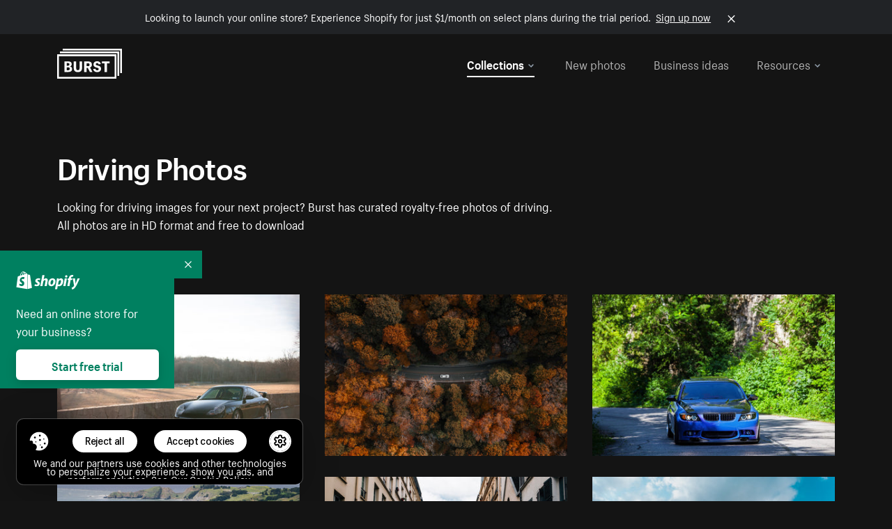

--- FILE ---
content_type: text/html; charset=utf-8
request_url: https://www.shopify.com/stock-photos/driving?page=2&utm_campaign=photo_credit&utm_content=Browse+Free+HD+Images+of+A+Paved+Road+Turns+Into+Tall+Sand+Dunes&utm_medium=referral&utm_source=credit
body_size: 56106
content:








<!DOCTYPE html>
<html class="no-js" lang="EN">
<head>
  <meta charset="utf-8">
  <meta name="viewport" content="width=device-width, initial-scale=1">
    <link rel="preconnect" href="https://cdn.shopify.com" /><link rel="preconnect" href="https://burst.shopifycdn.com" /><link rel="preconnect" href="https://www.googletagmanager.com" /><link rel="preconnect" href="https://www.google-analytics.com" /><link rel="preconnect" href="https://tags.tiqcdn.com" />
  <link rel="preload" as="font" crossorigin="anonymous" type="font/woff2" href="https://cdn.shopify.com/static/fonts/ShopifySans--regular.woff2" /><link rel="preload" as="font" crossorigin="anonymous" type="font/woff2" href="https://cdn.shopify.com/static/fonts/ShopifySans--bold.woff2" />  <link rel="icon" type="image/x-icon" href="https://cdn.shopify.com/shopifycloud/growth_tools/assets/global/favicon-ab7018e1fe708a49edcfecce3166032fbeeb1fd7ba4a078c366de344d32ee193.png" />
  <title>Driving Photos [HD]- Download Driving Images for Free - Page 2</title>
  <meta name="description" content="Browse and download from the best collection of  driving photos in HD. ✓copyright free ✓no attribution needed ✓free for commercial use." />

    <link rel="canonical" href="https://www.shopify.com/stock-photos/driving?page=2">


  <script nonce="JeEdle51U5J+WxQLRWEoWg==">document.documentElement.classList.remove('no-js'); document.documentElement.classList.add('js')</script>
  <link rel="prev" href="/stock-photos/driving?utm_campaign=photo_credit&utm_content=Browse+Free+HD+Images+of+A+Paved+Road+Turns+Into+Tall+Sand+Dunes&utm_medium=referral&utm_source=credit">    <link rel="stylesheet" href="https://cdn.shopify.com/shopifycloud/growth_tools/assets/stock_photos/application-9b12beb45c12bca797fb8988fa91a20d46b9c7e8ee4dd60dfd75da9f4f8d5930.css" />
      <script type="text/javascript" nonce="JeEdle51U5J+WxQLRWEoWg==">
  window.Burst = {"request":{"path":"/stock-photos/driving","url":"https://www.shopify.com/stock-photos/driving?page=2\u0026utm_campaign=photo_credit\u0026utm_content=Browse+Free+HD+Images+of+A+Paved+Road+Turns+Into+Tall+Sand+Dunes\u0026utm_medium=referral\u0026utm_source=credit"},"country":"US","urlLocale":"en","abTestGroup":"","searchAutocompleteSuggestions":["2018","about us","abstract","accessories","adventure","african american","american flag","animal","architecture","art","artist","asian","automotive","autumn","babies","baby","baby clothes","back","back pain","background","backpack","bags","ball","ballet","bar","barcelona","baseball","basketball","bath","bath bombs","beach","beard","beauty","beauty products","bed","bedding","bedroom","beer","bicycle","big data","bike","bikini","birthday","bitcoin","black","black and white","black friday","black man","black people","black women","blanket","blue","boat","bodybuilding","books","bow tie","bowling","box","boy","bracelet","breakfast","brick","brick wall","bridge","buildings","business","business man","business meeting","business people","business woman","butterfly","cactus","call center","camera","camping","canada","candles","candy","canvas","car wash","carnival","cars","case","cash","cats","celebrate","celebration","cell phone","chalkboard","champagne","chicago","child","children","children playing","chinese new year","chocolate","christmas","christmas gift","christmas lights","christmas tree","cinemagraph","city","class","classroom","cleaning","clinic","clock","clothes","clothing","clouds","coat","cocktail","code","coding","coffee","coffee shop","color","colorful","computer","concert","construction","consulting","contact","contact us","cooking","cosmetics","couple","craft","creative","crossfit","crowd","cyber monday","cyber security","dad","dance","dancer","dark","denim","dental","dentist","design","designer","desk","digital","digital marketing","dinner","diy","doctor","dog","dress","drink","drinking water","drone","easter","ecommerce","education","electronics","entrepreneur","exercise","explore","eyes","eyewear","fabric","face","face mask","facebook","fall","family","family dinner","farm","father","feet","female","field","film","finance","fishing","fitness","flatlay","floor","flowers","food","forest","free shipping","friends","friendship","fruit","fun","furniture","gadget","garden","gentleman","geometric","gift box","gift card","gifts","glass","glasses","gold","golf","graduation","grass","green","green tea","group","group of people","guitar","gym","hair","hair extensions","hair salon","hand","handbag","handshake","hanukkah","happy","happy birthday","happy family","happy holidays","happy new year","happy people","happy woman","hat","headphones","health","healthcare","healthy","healthy food","heart","high school","hiking","holding hands","holidays","home","home decor","home office","homes","hong kong sar china","horse","hot chocolate","hotel","house","ice cream","idea","instagram","interior","interior design","internet","iphone","iphone case","jacket","jewelry","jogging","kid","kids fashion","kids playing","kitchen","kitten","lab","laboratory","lady","lake","landscape","laptop","leaf","learn","leather","leaves","leggings","letters","library","lifestyle","light bulb","lights","lingerie","lips","lipstick","living room","london","love","lunch","luxury","macbook","makeup","male","man","manicure","marathon","marketing","marriage","massage","mattress","meal","medical","medicine","meditation","meeting","men","men fashion","mental health","merry christmas","mobile","mobile phone","model","modern","mom","money","morning","mother","mother's day","motorcycle","mountain","mouth","mug","music","natural","nature","necklace","neon","new year","new years eve","new york city","newborn","night","night sky","notebook","notes","ocean","office","old couple","old man","old people","old woman","online","online shopping","online store","open","orange","outdoors","paint","painter","painting","palm trees","parents","paris","park","party","pasta","pattern","people","person","pets","phone","phone call","phone cases","photographer","photography","picture frame","pineapple","pink","pizza","plants","pool","portrait","potato","present","products","pug","puppy","purple","purse","rain","rainbow","read","reading","red","relax","relaxation","research","restaurant","retail","ribbon","ring","road","rocks","romance","romantic","room","roses","run","running","safety","salad","sale","sand","school","science","sea","selfie","senior","sewing","shaking hands","shirt","shoes","shop","shopping","shopping bag","shopping cart","sign","skin care","sky","skyline","sleep","small business","smart home","smart watch","smartphone","smile","smiling","sneakers","snow","social media","socks","spa","speaker","sports","spring","stars","startup","store","street","stretch","students","study","style","suit","summer","sun","sunglasses","sunrise","sunset","sunshine","sushi","sweetie lip","swimming","swimming pool","swimwear","t-shirts","table","tattoo","tea","team","team work","tech","technology","texting","texture","thank you","thanksgiving","thumbs up","time","tools","toronto","toys","traffic","train","training","travel","trees","trip","tropical","truck","university","urban","vacation","valentine","valentine's day","vegan","vegetable","video game","vineyard","vintage","volleyball","volunteer","walk","walking","wall","watch","watches","water","water bottle","waves","web","web design","website","wedding","white","white background","window","wine","winter","woman","woman face","women","womens fashion","wood","work","working","workout","workspace","world map","writing","yellow","yoga","young","zen"],"searchPhotographerSuggestions":[{"name":"Shopify Partners","username":"shopifypartners","url":"/stock-photos/@shopifypartners"},{"name":"Matthew Henry","username":"matthew_henry","url":"/stock-photos/@matthew_henry"},{"name":"Alexandra Lee","username":"alexandralee","url":"/stock-photos/@alexandralee"},{"name":"Christian Mackie","username":"mackiec","url":"/stock-photos/@mackiec"},{"name":"Andrew Gosine","username":"andrewgosine","url":"/stock-photos/@andrewgosine"},{"name":"Dan Gold","username":"danielcgold","url":"/stock-photos/@danielcgold"},{"name":"Brodie","username":"thenomadbrodie","url":"/stock-photos/@thenomadbrodie"},{"name":"Lisa Johnson","username":"lisajohnson_me","url":"/stock-photos/@lisajohnson_me"},{"name":"Shared Food","username":"shared","url":"/stock-photos/@shared"},{"name":"Mitul Shah","username":"typicalmitul","url":"/stock-photos/@typicalmitul"},{"name":"Kyle Topping","username":"kyle_topping","url":"/stock-photos/@kyle_topping"},{"name":"Jessica Devnani","username":"pinkplankton","url":"/stock-photos/@pinkplankton"},{"name":"Adam King","username":"adamwking","url":"/stock-photos/@adamwking"},{"name":"Verne Ho","username":"verneho","url":"/stock-photos/@verneho"},{"name":"Sarah Pflug","username":"sarahpflugphoto","url":"/stock-photos/@sarahpflugphoto"},{"name":"Shopify Photos","username":"shopifyphotos","url":"/stock-photos/@shopifyphotos"},{"name":"Gordon Hatusupy","username":"gordonhatusupy","url":"/stock-photos/@gordonhatusupy"},{"name":"Karan Thukral","username":"kthukral","url":"/stock-photos/@kthukral"},{"name":"Bruno Passos","username":"brunopassos","url":"/stock-photos/@brunopassos"},{"name":"Thought Catalog","username":"thoughtcatalog","url":"/stock-photos/@thoughtcatalog"},{"name":"Matt Tucker","username":"matt_tucker","url":"/stock-photos/@matt_tucker"},{"name":"Samantha Hurley","username":"lightleaksin","url":"/stock-photos/@lightleaksin"},{"name":"Thomas Wong","username":"thomaswong","url":"/stock-photos/@thomaswong"},{"name":"Justin Pauley","username":"jspauley","url":"/stock-photos/@jspauley"},{"name":"Scott Webb","username":"scott_webb","url":"/stock-photos/@scott_webb"},{"name":"Ryan Bruce","username":"ryanbruce","url":"/stock-photos/@ryanbruce"},{"name":"Samuel Mitchell","username":"sammitchell____","url":"/stock-photos/@sammitchell____"},{"name":"Osama Sidat","username":"osamasidat","url":"/stock-photos/@osamasidat"},{"name":"Marcelo Colmenero","username":"marcelo_colmenero","url":"/stock-photos/@marcelo_colmenero"},{"name":"Sara Williams","username":"sara_w","url":"/stock-photos/@sara_w"},{"name":"Andrew Rashotte","username":"andrew_rashotte","url":"/stock-photos/@andrew_rashotte"},{"name":"Scott Murdoch","username":"scott_5x5","url":"/stock-photos/@scott_5x5"},{"name":"Vineeth Sampath","username":"vnsnk","url":"/stock-photos/@vnsnk"},{"name":"Jonas Svidras","username":"jonas_svidras","url":"/stock-photos/@jonas_svidras"},{"name":"Jose Silva","username":"josesilva","url":"/stock-photos/@josesilva"},{"name":"Francesca Saraco","username":"fransaraco","url":"/stock-photos/@fransaraco"},{"name":"Matt Hickey","username":"expos","url":"/stock-photos/@expos"},{"name":"Amir Saboury","username":"amirs","url":"/stock-photos/@amirs"},{"name":"Tamara Chemij","username":"tchemij","url":"/stock-photos/@tchemij"},{"name":"Amanda Kirsh","username":"amandakirshphotography","url":"/stock-photos/@amandakirshphotography"},{"name":"Ronald Scherpenisse","username":"vitruviusmedia","url":"/stock-photos/@vitruviusmedia"},{"name":"Low Rin","username":"tinyrin","url":"/stock-photos/@tinyrin"},{"name":"Thomas Tau","username":"tauthomas01","url":"/stock-photos/@tauthomas01"},{"name":"Thom Bradley","username":"thombradley","url":"/stock-photos/@thombradley"},{"name":"Trevor Minett","username":"tminettphotography","url":"/stock-photos/@tminettphotography"},{"name":"Sheila Pedraza Burk","username":"sbk_lahn_food_photo","url":"/stock-photos/@sbk_lahn_food_photo"},{"name":"Siora","username":"siora18","url":"/stock-photos/@siora18"},{"name":"Pegleess Barrios","username":"pegleess","url":"/stock-photos/@pegleess"},{"name":"Alex Mansourati","username":"alexmansourati","url":"/stock-photos/@alexmansourati"},{"name":"Ivan Zhou","username":"ivan_zhou","url":"/stock-photos/@ivan_zhou"},{"name":"Fernanda Publio","username":"fepublio84","url":"/stock-photos/@fepublio84"},{"name":"Rod Hill","username":"magnum2018","url":"/stock-photos/@magnum2018"},{"name":"Tina Martin","username":"pixelsbytina","url":"/stock-photos/@pixelsbytina"},{"name":"Sara Afonso","username":"saraafonso","url":"/stock-photos/@saraafonso"},{"name":"Enisa Abazaj","username":"enisa97","url":"/stock-photos/@enisa97"},{"name":"Katherine Barcsay","username":"barcsayphotography","url":"/stock-photos/@barcsayphotography"},{"name":"Shashank Dogra","username":"shashankdogra","url":"/stock-photos/@shashankdogra"},{"name":"Ilana Beer","username":"ilanabeer","url":"/stock-photos/@ilanabeer"},{"name":"Sean McSherry","username":"seanmcsherry","url":"/stock-photos/@seanmcsherry"},{"name":"Mehmet ÜNLÜ","username":"enesayse","url":"/stock-photos/@enesayse"},{"name":"Dusty Or","username":"dusty","url":"/stock-photos/@dusty"},{"name":"Leandro Almeida","username":"lbrownstone","url":"/stock-photos/@lbrownstone"},{"name":"mahdi ait lmoddan","username":"likdesign","url":"/stock-photos/@likdesign"},{"name":"Mark Oates","username":"markoates","url":"/stock-photos/@markoates"},{"name":"Benoit Clennett-Sirois","username":"benoit","url":"/stock-photos/@benoit"},{"name":"Yura Hlei","username":"mayday","url":"/stock-photos/@mayday"},{"name":"JoJo Chuk","username":"jojochuk","url":"/stock-photos/@jojochuk"},{"name":"Dakota Monk","username":"dakmonk","url":"/stock-photos/@dakmonk"},{"name":"Margaret Sha","username":"margaretsha","url":"/stock-photos/@margaretsha"},{"name":"Daria Shchukova","username":"daria_lis","url":"/stock-photos/@daria_lis"},{"name":"Felix Erbach","username":"felio","url":"/stock-photos/@felio"},{"name":"Raez","username":"reazromen","url":"/stock-photos/@reazromen"},{"name":"Jeremy Dean Bourbeau","username":"jeremybourbeau","url":"/stock-photos/@jeremybourbeau"},{"name":"Robert Lynch","username":"droneimaginenation","url":"/stock-photos/@droneimaginenation"},{"name":"Myriam Chalard","username":"miam_concept","url":"/stock-photos/@miam_concept"},{"name":"Somesh Raj","username":"mycem","url":"/stock-photos/@mycem"},{"name":"Bastien Anderson","username":"bmaphotography","url":"/stock-photos/@bmaphotography"},{"name":"Sheree Angela Willems","username":"sailingmumma","url":"/stock-photos/@sailingmumma"},{"name":"Patchanu Noree","username":"noreefly","url":"/stock-photos/@noreefly"},{"name":"Isabel Cristina León Rocco","username":"pelu00","url":"/stock-photos/@pelu00"},{"name":"Michele Krozser","username":"lunchmoney","url":"/stock-photos/@lunchmoney"},{"name":"Aleksandra Kieran","username":"fantagero82","url":"/stock-photos/@fantagero82"},{"name":"Vladmir Kulachek","username":"johnny_fist","url":"/stock-photos/@johnny_fist"},{"name":"Patrick Tomasso","username":"impatrickt","url":"/stock-photos/@impatrickt"},{"name":"Vaidyha Mookiah","username":"vaidhya","url":"/stock-photos/@vaidhya"},{"name":"Jp Valery","username":"jpvalery","url":"/stock-photos/@jpvalery"},{"name":"Brien Scott","username":"b_scott","url":"/stock-photos/@b_scott"},{"name":"Manprit Kalsi","username":"manpritkalsi","url":"/stock-photos/@manpritkalsi"},{"name":"Pawan Kawan","username":"pawankawan","url":"/stock-photos/@pawankawan"},{"name":"Karen Culp","username":"kculp","url":"/stock-photos/@kculp"},{"name":"Chris Gonzalez","username":"hellochrisgonzalez","url":"/stock-photos/@hellochrisgonzalez"},{"name":"Martin Reisch","username":"safesolvent","url":"/stock-photos/@safesolvent"},{"name":"Giada Ingegnoso","username":"jgiadigiadi","url":"/stock-photos/@jgiadigiadi"},{"name":"Marcus Goodman","username":"50841983","url":"/stock-photos/@50841983"},{"name":"Humphrey Muleba","username":"goodcitizen","url":"/stock-photos/@goodcitizen"},{"name":"Jorge Zapata","username":"jorgezapatag","url":"/stock-photos/@jorgezapatag"},{"name":"Samantha Schwartz","username":"sam_schwartz","url":"/stock-photos/@sam_schwartz"},{"name":"Octavio","username":"ocvisual","url":"/stock-photos/@ocvisual"},{"name":"rawpixel","username":"rawpixel","url":"/stock-photos/@rawpixel"},{"name":"Sajjad Hussain M","username":"sajjad01","url":"/stock-photos/@sajjad01"},{"name":"Soulseeker Fotograf","username":"soulseeker","url":"/stock-photos/@soulseeker"},{"name":"Ayman Salloom","username":"aymansvg","url":"/stock-photos/@aymansvg"},{"name":"Rex","username":"rex_su","url":"/stock-photos/@rex_su"},{"name":"Henry Geddes","username":"hgeddes8","url":"/stock-photos/@hgeddes8"},{"name":"Joseph Costa","username":"josephcosta","url":"/stock-photos/@josephcosta"},{"name":"Ravi Prakash","username":"exploreravi","url":"/stock-photos/@exploreravi"},{"name":"Sabrina Wishak","username":"swishak","url":"/stock-photos/@swishak"},{"name":"Lerone Pieters","username":"thevantagepoint","url":"/stock-photos/@thevantagepoint"},{"name":"Shelby Bowers","username":"shelbybowers","url":"/stock-photos/@shelbybowers"},{"name":"Tess O'Brien","username":"tessobrien","url":"/stock-photos/@tessobrien"},{"name":"Saketh Upadhya","username":"sakethupadhya","url":"/stock-photos/@sakethupadhya"},{"name":"Antonio E. Alterio","username":"theotter7","url":"/stock-photos/@theotter7"},{"name":"Lachy Schumacher","username":"tydewest","url":"/stock-photos/@tydewest"},{"name":"Indranil Bhoumik","username":"indranilbhoumik","url":"/stock-photos/@indranilbhoumik"},{"name":"Duane Vosika","username":"dvcaptures","url":"/stock-photos/@dvcaptures"},{"name":"Marvin Laput Tenepre","username":"marvin100206","url":"/stock-photos/@marvin100206"},{"name":"Roman Ahmed","username":"romanbd08","url":"/stock-photos/@romanbd08"},{"name":"Christo Jose","username":"_chri_sto_","url":"/stock-photos/@_chri_sto_"},{"name":"Nichole Giese","username":"giesen025","url":"/stock-photos/@giesen025"},{"name":"Alexandra Fasulo","username":"faswaldo","url":"/stock-photos/@faswaldo"},{"name":"Terry Taylor","username":"taskus_ttaylor","url":"/stock-photos/@taskus_ttaylor"},{"name":"Charles Brun","username":"cbrun","url":"/stock-photos/@cbrun"},{"name":"BURHANUDDIN ABUWALA","username":"burhanuddin","url":"/stock-photos/@burhanuddin"},{"name":"Subhash Panikar","username":"spanikar","url":"/stock-photos/@spanikar"},{"name":"Annie Chang","username":"ccha10","url":"/stock-photos/@ccha10"},{"name":"Jinnifer Douglass","username":"ji_n_yc","url":"/stock-photos/@ji_n_yc"},{"name":"Sayem Reza","username":"say_rez","url":"/stock-photos/@say_rez"},{"name":"Jason caruso","username":"jasonmx33","url":"/stock-photos/@jasonmx33"},{"name":"Nathaniel Shuman","username":"nshuman1291","url":"/stock-photos/@nshuman1291"},{"name":"Calvin Lau","username":"calvnlau","url":"/stock-photos/@calvnlau"},{"name":"Hashin ur Reza","username":"hashinreza","url":"/stock-photos/@hashinreza"},{"name":"Noah Glatzel","username":"nogl","url":"/stock-photos/@nogl"},{"name":"izzan syahmi","username":"wolfpolo","url":"/stock-photos/@wolfpolo"},{"name":"Tommy Morrison","username":"tmo87","url":"/stock-photos/@tmo87"},{"name":"aprajita","username":"aprajita136","url":"/stock-photos/@aprajita136"},{"name":"Cihan Bektas","username":"captureaboveandbeyond","url":"/stock-photos/@captureaboveandbeyond"},{"name":"Mayank Badhan","username":"mayankbadhan","url":"/stock-photos/@mayankbadhan"},{"name":"Andrew Galea","username":"drwgalea","url":"/stock-photos/@drwgalea"},{"name":"Nicolas Hernandez","username":"nickoptics","url":"/stock-photos/@nickoptics"},{"name":"David D'Agostino","username":"nearinfinity","url":"/stock-photos/@nearinfinity"},{"name":"Cameron Shull","username":"camshull_","url":"/stock-photos/@camshull_"},{"name":"Sebastian Surmiak","username":"ruhrdrohne","url":"/stock-photos/@ruhrdrohne"},{"name":"Damian Rycharski","username":"drycharski","url":"/stock-photos/@drycharski"},{"name":"Hope Garza","username":"hoperenephotography","url":"/stock-photos/@hoperenephotography"},{"name":"Gabriel Boivin","username":"gabrielboivin","url":"/stock-photos/@gabrielboivin"},{"name":"Mukesh Mishra","username":"mukesh_mishra","url":"/stock-photos/@mukesh_mishra"},{"name":"Bozhidar","username":"biphotography","url":"/stock-photos/@biphotography"},{"name":"Darcy McSheffrey","username":"dmcsheffrey","url":"/stock-photos/@dmcsheffrey"},{"name":"Jose Carreon","username":"jose12367","url":"/stock-photos/@jose12367"},{"name":"Mitchell Dunn","username":"eyesfromthenine","url":"/stock-photos/@eyesfromthenine"},{"name":"Matteo Barbieri","username":"barbieri_matteo","url":"/stock-photos/@barbieri_matteo"},{"name":"Joshua Pennock","username":"joshuapennock","url":"/stock-photos/@joshuapennock"},{"name":"nanessa reyes","username":"nannyreyes17","url":"/stock-photos/@nannyreyes17"},{"name":"Joshua Deckard","username":"thosecoolkids","url":"/stock-photos/@thosecoolkids"},{"name":"nicholas souroujon","username":"ffishf","url":"/stock-photos/@ffishf"},{"name":"Jonathan Folk","username":"syndiflare","url":"/stock-photos/@syndiflare"},{"name":"Zhe Liu","username":"salimora","url":"/stock-photos/@salimora"},{"name":"Arun Babu","username":"arunbabur","url":"/stock-photos/@arunbabur"},{"name":"Kushal Garg","username":"kushalgarg53","url":"/stock-photos/@kushalgarg53"},{"name":"Nick Chung","username":"nickchungs","url":"/stock-photos/@nickchungs"},{"name":"Fabio Manuel Neto da luz","username":"fabiomluz","url":"/stock-photos/@fabiomluz"},{"name":"Stuart Eadie","username":"stuartvisuals","url":"/stock-photos/@stuartvisuals"},{"name":"Yuri Gobbato","username":"yurigobbato","url":"/stock-photos/@yurigobbato"},{"name":"Christian Murillo","username":"cmurillo","url":"/stock-photos/@cmurillo"},{"name":"Daniel Moroder","username":"daniel_moroder","url":"/stock-photos/@daniel_moroder"},{"name":"Cherie Lee","username":"cherielee","url":"/stock-photos/@cherielee"},{"name":"Filippo Cesarini","username":"filippo_cesarini","url":"/stock-photos/@filippo_cesarini"},{"name":"Connor Bates","username":"cbates2","url":"/stock-photos/@cbates2"},{"name":"Taylin Wilson","username":"taybinkwilson","url":"/stock-photos/@taybinkwilson"},{"name":"Anthony Sotomayor","username":"aroyamotos","url":"/stock-photos/@aroyamotos"},{"name":"Joakim Lindström","username":"joakimlindstrm","url":"/stock-photos/@joakimlindstrm"},{"name":"Ryan","username":"rdog77","url":"/stock-photos/@rdog77"},{"name":"Elliott Chau","username":"elliottchau","url":"/stock-photos/@elliottchau"},{"name":"Espen brett","username":"espenvalverde","url":"/stock-photos/@espenvalverde"},{"name":"Shawna and Damien Richard","username":"alpenglowphoto","url":"/stock-photos/@alpenglowphoto"},{"name":"Dave Salter","username":"saltyshots","url":"/stock-photos/@saltyshots"},{"name":"Emma F","username":"emmaf","url":"/stock-photos/@emmaf"},{"name":"mack yoshi","username":"mack747","url":"/stock-photos/@mack747"},{"name":"Aelis Harris","username":"aelis","url":"/stock-photos/@aelis"},{"name":"James Sullivan","username":"jsphotography","url":"/stock-photos/@jsphotography"},{"name":"Aaron Duke","username":"duke1photography","url":"/stock-photos/@duke1photography"},{"name":"Aly Byer","username":"alybyer","url":"/stock-photos/@alybyer"},{"name":"Tucker F Cohen","username":"tuckercohen","url":"/stock-photos/@tuckercohen"},{"name":"Christa Grover","username":"dahlhouse","url":"/stock-photos/@dahlhouse"},{"name":"Willem Span","username":"willemspan","url":"/stock-photos/@willemspan"},{"name":"Kelly Russo Petrick","username":"russokm1105","url":"/stock-photos/@russokm1105"},{"name":"Andre Morgan","username":"dreizle","url":"/stock-photos/@dreizle"},{"name":"Washington dos Reis Dias","username":"washingtondiasphotography","url":"/stock-photos/@washingtondiasphotography"},{"name":"Jorge Gamboa","username":"jorgegamboa","url":"/stock-photos/@jorgegamboa"},{"name":"yooleejoon","username":"larry","url":"/stock-photos/@larry"},{"name":"Angie Holubowich","username":"angieholubowich","url":"/stock-photos/@angieholubowich"},{"name":"Max Siegel","username":"maxsiegel","url":"/stock-photos/@maxsiegel"},{"name":"Yurii Romanov","username":"romanovwoodworking","url":"/stock-photos/@romanovwoodworking"},{"name":"Jeff Hankins","username":"maxisa","url":"/stock-photos/@maxisa"},{"name":"Luca Ornaghi","username":"lucaornaghi","url":"/stock-photos/@lucaornaghi"},{"name":"Tyler Lastovich","username":"lastly","url":"/stock-photos/@lastly"},{"name":"JJ Jordan","username":"jj_jordan","url":"/stock-photos/@jj_jordan"},{"name":"Dimitri Kuliuk","username":"imagestudio","url":"/stock-photos/@imagestudio"},{"name":"Monalisa Mukhopadhyay","username":"mona3rdeye","url":"/stock-photos/@mona3rdeye"},{"name":"Fraser Pitkethly","username":"fraserpitkethly","url":"/stock-photos/@fraserpitkethly"},{"name":"Luis Perrone","username":"lpfotography","url":"/stock-photos/@lpfotography"},{"name":"Edneil Jocusol","username":"edneil_burst","url":"/stock-photos/@edneil_burst"},{"name":"Prue Phan","username":"pruephan163","url":"/stock-photos/@pruephan163"},{"name":"Katie Paribok","username":"ohsotripsy","url":"/stock-photos/@ohsotripsy"},{"name":"Aneta Foubíková","username":"anetek","url":"/stock-photos/@anetek"},{"name":"Ralph Tan","username":"ralphtan_ph","url":"/stock-photos/@ralphtan_ph"},{"name":"Artem Beliaikin","username":"belart84","url":"/stock-photos/@belart84"},{"name":"Flat Lay Photos","username":"flatlayphotos","url":"/stock-photos/@flatlayphotos"},{"name":"Mubashar Ali","username":"ali","url":"/stock-photos/@ali"},{"name":"Birch Landing Home","username":"birchlandinghome","url":"/stock-photos/@birchlandinghome"},{"name":"Kiki Zhang","username":"psychotographer","url":"/stock-photos/@psychotographer"},{"name":"Noah Boyer","username":"noahb","url":"/stock-photos/@noahb"},{"name":"XInXIn L","username":"xinl","url":"/stock-photos/@xinl"},{"name":"Shanu D","username":"handheldtones","url":"/stock-photos/@handheldtones"},{"name":"Sergei Akulich","username":"sakulich","url":"/stock-photos/@sakulich"},{"name":"Andrew Apperley","username":"a_app","url":"/stock-photos/@a_app"},{"name":"Denis Varyanitsa","username":"minos23","url":"/stock-photos/@minos23"},{"name":"Ekaterina Brazhkina","username":"katherinesz","url":"/stock-photos/@katherinesz"},{"name":"Ryan Wight","username":"ryan_wight","url":"/stock-photos/@ryan_wight"},{"name":"Sam Jotham Sutharson","username":"squeakyshutterbug","url":"/stock-photos/@squeakyshutterbug"},{"name":"Angelique Downing","username":"angeliquedowning","url":"/stock-photos/@angeliquedowning"},{"name":"Janilson Alves Furtado","username":"jandesign","url":"/stock-photos/@jandesign"},{"name":"Maya Burton","username":"mayapapaya","url":"/stock-photos/@mayapapaya"},{"name":"Rob Whartenby","username":"greenheron","url":"/stock-photos/@greenheron"},{"name":"Carlyn Suggs","username":"carlynsuugs","url":"/stock-photos/@carlynsuugs"},{"name":"Cindy Malette","username":"cindymalette","url":"/stock-photos/@cindymalette"},{"name":"Cansu Tastan","username":"lunarctic","url":"/stock-photos/@lunarctic"},{"name":"Kanjo Talo Melo","username":"melokt","url":"/stock-photos/@melokt"},{"name":"Cooper du Plessis","username":"twoplusthree","url":"/stock-photos/@twoplusthree"},{"name":"Alex Nirta","username":"alexnirta","url":"/stock-photos/@alexnirta"},{"name":"Nick Alexander","username":"znacreative","url":"/stock-photos/@znacreative"},{"name":"Salim Batlouni","username":"batlounis","url":"/stock-photos/@batlounis"},{"name":"Dee Worrall","username":"copperandwild","url":"/stock-photos/@copperandwild"},{"name":"Murilo Cardoso","username":"murilocardoso","url":"/stock-photos/@murilocardoso"},{"name":"Rahul Pandit","username":"lazyartistgallery","url":"/stock-photos/@lazyartistgallery"},{"name":"Veronica Logue","username":"captured_kindred","url":"/stock-photos/@captured_kindred"},{"name":"Adrien Olichon","username":"adrienolichon","url":"/stock-photos/@adrienolichon"},{"name":"Antoine Rault","username":"antoinerault","url":"/stock-photos/@antoinerault"},{"name":"Michelle Adams","username":"precondo","url":"/stock-photos/@precondo"},{"name":"Avelino Calvar Martinez","username":"ave","url":"/stock-photos/@ave"},{"name":"Mehendi Training Center","username":"mehenditrainingcenter","url":"/stock-photos/@mehenditrainingcenter"},{"name":"Shubham Negi","username":"shubham_rebel","url":"/stock-photos/@shubham_rebel"},{"name":"AF Anonta","username":"afo","url":"/stock-photos/@afo"},{"name":"Darren Fryer","username":"darrenfryer","url":"/stock-photos/@darrenfryer"},{"name":"Ugne Pouwell","username":"ugnepouwell","url":"/stock-photos/@ugnepouwell"},{"name":"Samuel Young Lee","username":"sammyboytravels","url":"/stock-photos/@sammyboytravels"},{"name":"okan akdeniz","username":"okanakdeniz","url":"/stock-photos/@okanakdeniz"},{"name":"Tomáš Hustoles","username":"txh","url":"/stock-photos/@txh"},{"name":"Mike Holp","username":"mikeholp","url":"/stock-photos/@mikeholp"},{"name":"Kirby Crumpler","username":"kirbycrump","url":"/stock-photos/@kirbycrump"},{"name":"Christian West","username":"westphotoandvideo","url":"/stock-photos/@westphotoandvideo"},{"name":"Andréa Felsky Schmitt","username":"andreafschmitt","url":"/stock-photos/@andreafschmitt"},{"name":"Margarita Svintsitsky","username":"ritasvin","url":"/stock-photos/@ritasvin"},{"name":"Jeff Levingston","username":"jefflevingston","url":"/stock-photos/@jefflevingston"},{"name":"David Nemcsik","username":"davidnemcsik","url":"/stock-photos/@davidnemcsik"},{"name":"David Lekeš","username":"davidlekes","url":"/stock-photos/@davidlekes"},{"name":"Hannah Granström","username":"hannah","url":"/stock-photos/@hannah"},{"name":"Mrinal Parashar","username":"mrinalparashar","url":"/stock-photos/@mrinalparashar"},{"name":"Cornelius","username":"neill_foto","url":"/stock-photos/@neill_foto"},{"name":"Ana Campos de Frias","username":"anafrias","url":"/stock-photos/@anafrias"},{"name":"Giuseppe Mondì","username":"masinutoscana","url":"/stock-photos/@masinutoscana"},{"name":"Cristina Gottardi","username":"cristinagottardi","url":"/stock-photos/@cristinagottardi"},{"name":"Denis Volkov","username":"paralloid","url":"/stock-photos/@paralloid"},{"name":"Oren Yomtov","username":"orenyomtov","url":"/stock-photos/@orenyomtov"},{"name":"Cosmin Ene","username":"coze25","url":"/stock-photos/@coze25"},{"name":"Thoda","username":"thodacreative","url":"/stock-photos/@thodacreative"},{"name":"Pankaj Bhargava","username":"pankajb21","url":"/stock-photos/@pankajb21"},{"name":"sarah assi","username":"sarah","url":"/stock-photos/@sarah"},{"name":"Lucas George Wendt","username":"lucasgeorgewendt","url":"/stock-photos/@lucasgeorgewendt"},{"name":"Darrell Fraser","username":"wowstudio","url":"/stock-photos/@wowstudio"},{"name":"Farah","username":"farah","url":"/stock-photos/@farah"},{"name":"Ted Howells","username":"tedhowells","url":"/stock-photos/@tedhowells"},{"name":"Holger Grünwald","username":"holgergruenwald","url":"/stock-photos/@holgergruenwald"},{"name":"Feroz Quazi","username":"kidindia","url":"/stock-photos/@kidindia"},{"name":"Alex","username":"iamalexfroloff","url":"/stock-photos/@iamalexfroloff"},{"name":"Yael Rozanes","username":"yaeliroz","url":"/stock-photos/@yaeliroz"},{"name":"gao juntao","username":"yinchenstudio","url":"/stock-photos/@yinchenstudio"},{"name":"ED HARRIS","username":"chefed","url":"/stock-photos/@chefed"},{"name":"Nika Akin","username":"nika_akin","url":"/stock-photos/@nika_akin"},{"name":"刘光曦","username":"liuguangxi","url":"/stock-photos/@liuguangxi"},{"name":"Luis Leamus","username":"lpeak","url":"/stock-photos/@lpeak"},{"name":"ben delves","username":"delvesphotography","url":"/stock-photos/@delvesphotography"},{"name":"Mark Gerber","username":"getlostmark","url":"/stock-photos/@getlostmark"},{"name":"Markus Winkler","username":"viarami","url":"/stock-photos/@viarami"},{"name":"Faria anzum","username":"fariaanzum","url":"/stock-photos/@fariaanzum"},{"name":"Hisham Zayadneh","username":"hisham_zayadnh","url":"/stock-photos/@hisham_zayadnh"},{"name":"MierCat Photography","username":"miercat","url":"/stock-photos/@miercat"},{"name":"Oleh Morhun","username":"olehmorhun","url":"/stock-photos/@olehmorhun"},{"name":"Jasmin Chew","username":"majestical_jasmin","url":"/stock-photos/@majestical_jasmin"},{"name":"Faseeh Fawaz","username":"lllezz","url":"/stock-photos/@lllezz"},{"name":"Jeswin Thomas","username":"jeswin","url":"/stock-photos/@jeswin"},{"name":"Syed Hadi Naqvi","username":"smhnphotography","url":"/stock-photos/@smhnphotography"},{"name":"Lynne Gin","username":"lynnegin","url":"/stock-photos/@lynnegin"},{"name":"Jønne Rantzau","username":"jønne","url":"/stock-photos/@j%C3%B8nne"},{"name":"Moustapha Youssouf","username":"capturedbyma","url":"/stock-photos/@capturedbyma"},{"name":"Usman Yousaf","username":"usmanyousaf","url":"/stock-photos/@usmanyousaf"},{"name":"Kenta Ikeda","username":"k_ikeda","url":"/stock-photos/@k_ikeda"},{"name":"Alexandria Yunker","username":"alimaxphotos","url":"/stock-photos/@alimaxphotos"},{"name":"Max Harlynking","username":"harlynkingm","url":"/stock-photos/@harlynkingm"},{"name":"Jeremy Marasigan","username":"marsagain","url":"/stock-photos/@marsagain"},{"name":"Rohann Agalawatte","username":"ro","url":"/stock-photos/@ro"},{"name":"Emily Hitchins","username":"emhitch","url":"/stock-photos/@emhitch"},{"name":"THERESE REYES","username":"mctreyes","url":"/stock-photos/@mctreyes"},{"name":"Aaron Amat","username":"krakenimages","url":"/stock-photos/@krakenimages"},{"name":"Taras Grebinets","username":"docian","url":"/stock-photos/@docian"},{"name":"Kristine Tanne","username":"macroviewpoint","url":"/stock-photos/@macroviewpoint"},{"name":"Ana Knezevic","username":"anakne","url":"/stock-photos/@anakne"},{"name":"CHRISTOPHE LHERBIER","username":"chrilher","url":"/stock-photos/@chrilher"},{"name":"Jenn Pereira","username":"jenngwapa","url":"/stock-photos/@jenngwapa"},{"name":"Carlos Gutiérrez Herrero","username":"carlosgutierrez","url":"/stock-photos/@carlosgutierrez"},{"name":"Tenille K Campbell","username":"sweetmoonphoto","url":"/stock-photos/@sweetmoonphoto"},{"name":"Ernest Tong","username":"ernesttkw","url":"/stock-photos/@ernesttkw"},{"name":"EDGAR COLOMER FERRI","username":"edgestock","url":"/stock-photos/@edgestock"},{"name":"Julia Hoxha","username":"juliette","url":"/stock-photos/@juliette"},{"name":"Gabriel Galedo","username":"gabegaledo","url":"/stock-photos/@gabegaledo"},{"name":"Valentina Rosati","username":"valentinarosatifotoreporter","url":"/stock-photos/@valentinarosatifotoreporter"},{"name":"Annick de Caluwe","username":"annick","url":"/stock-photos/@annick"},{"name":"Christina Lee Adam","username":"christinaleeadam","url":"/stock-photos/@christinaleeadam"},{"name":"Sameer Islam","username":"viewsfromsameer","url":"/stock-photos/@viewsfromsameer"},{"name":"Leigh Williams","username":"thecameragypsy","url":"/stock-photos/@thecameragypsy"},{"name":"Chris Kaempfe","username":"chris0chris","url":"/stock-photos/@chris0chris"},{"name":"Achdiat Septiawan","username":"aseptiawan","url":"/stock-photos/@aseptiawan"},{"name":"Steven Ingle","username":"steveningle","url":"/stock-photos/@steveningle"},{"name":"sahil malek","username":"sahilmaleksm","url":"/stock-photos/@sahilmaleksm"},{"name":"Gabin","username":"gabinvallet","url":"/stock-photos/@gabinvallet"},{"name":"Alexis Ridges","username":"aridges01","url":"/stock-photos/@aridges01"},{"name":"Adam Chain","username":"adamcarphotos","url":"/stock-photos/@adamcarphotos"},{"name":"Alvida","username":"alvidaulianali","url":"/stock-photos/@alvidaulianali"},{"name":"Sophie Berger","username":"sophiemberger","url":"/stock-photos/@sophiemberger"},{"name":"alexander winata","username":"lexwinata","url":"/stock-photos/@lexwinata"},{"name":"Edward Yang","username":"edward","url":"/stock-photos/@edward"},{"name":"Tomas Villamil","username":"tomvroa","url":"/stock-photos/@tomvroa"},{"name":"Thomas Cheng","username":"tomcheng","url":"/stock-photos/@tomcheng"},{"name":"Bijin Isac Mathew","username":"bijin","url":"/stock-photos/@bijin"},{"name":"Chetan Kumar","username":"iam_ck__","url":"/stock-photos/@iam_ck__"},{"name":"Laura BC","username":"laurabc","url":"/stock-photos/@laurabc"},{"name":"Adam Okasha","username":"adamo","url":"/stock-photos/@adamo"},{"name":"Dunia Chahine","username":"duniachahine","url":"/stock-photos/@duniachahine"},{"name":"Chasse Sauvage","username":"chassesauvage","url":"/stock-photos/@chassesauvage"},{"name":"Zoltan K","username":"zoltankphotography","url":"/stock-photos/@zoltankphotography"},{"name":"Choi Pyungkyu","username":"justinopk","url":"/stock-photos/@justinopk"},{"name":"Brad Barker","username":"cabarker","url":"/stock-photos/@cabarker"},{"name":"Trae Nguyen","username":"traenguyen","url":"/stock-photos/@traenguyen"},{"name":"Attila Balogh","username":"atilla_balogh","url":"/stock-photos/@atilla_balogh"},{"name":"Manda Krishna","username":"manda_krishna","url":"/stock-photos/@manda_krishna"},{"name":"Rob Sexton","username":"rob_sexton","url":"/stock-photos/@rob_sexton"},{"name":"Jerome Quek","username":"jerome_quek","url":"/stock-photos/@jerome_quek"},{"name":"efeff","username":"schleiff","url":"/stock-photos/@schleiff"},{"name":"Hüseyin Benli","username":"husbenli","url":"/stock-photos/@husbenli"},{"name":"Pamela McDaniel","username":"pamelamcdaniel","url":"/stock-photos/@pamelamcdaniel"},{"name":"Joonas Nilp","username":"jjonas","url":"/stock-photos/@jjonas"},{"name":"Andy Park","username":"andyspark","url":"/stock-photos/@andyspark"},{"name":"Ismael Ortizrivera","username":"ltcortizrivera","url":"/stock-photos/@ltcortizrivera"},{"name":"carolina baretta","username":"carolbaretta","url":"/stock-photos/@carolbaretta"},{"name":"William Flynn","username":"williamflynn02","url":"/stock-photos/@williamflynn02"},{"name":"Alexander Lariego","username":"alexspace28","url":"/stock-photos/@alexspace28"},{"name":"Drew Hastings","username":"drewh","url":"/stock-photos/@drewh"},{"name":"Oliver Feindt","username":"ollieboard","url":"/stock-photos/@ollieboard"},{"name":"Carlos Goff","username":"carlosgoff","url":"/stock-photos/@carlosgoff"},{"name":"Emi Takahashi","username":"emi_takahashi","url":"/stock-photos/@emi_takahashi"},{"name":"Ignacio Sarraf","username":"ignacio_sarraf","url":"/stock-photos/@ignacio_sarraf"},{"name":"Luis Magão","username":"luis_magão","url":"/stock-photos/@luis_mag%C3%A3o"},{"name":"Arnaud Wolf","username":"arnaud_wolf","url":"/stock-photos/@arnaud_wolf"},{"name":"Bianca Todd","username":"bianca_todd","url":"/stock-photos/@bianca_todd"},{"name":"Pavlos Euthymiou","username":"pavlos_euthymiou","url":"/stock-photos/@pavlos_euthymiou"},{"name":"Kenji Tanimura","username":"kenji_tanimura","url":"/stock-photos/@kenji_tanimura"},{"name":"Roberto Lopez","username":"roberto_lopez","url":"/stock-photos/@roberto_lopez"},{"name":"Gabriela Juri","username":"gabriela_juri","url":"/stock-photos/@gabriela_juri"},{"name":"Gili D","username":"gili_dailes","url":"/stock-photos/@gili_dailes"},{"name":"Joshua Bamidele","username":"joshua_bamidele","url":"/stock-photos/@joshua_bamidele"},{"name":"April Lawrence","username":"april_lawrence","url":"/stock-photos/@april_lawrence"},{"name":"Lily Maynard","username":"lilymaynard","url":"/stock-photos/@lilymaynard"},{"name":"Torben Nielsen","username":"torben_nielsen03112021","url":"/stock-photos/@torben_nielsen03112021"},{"name":"Shantanu Suri","username":"shanta_no","url":"/stock-photos/@shanta_no"},{"name":"Nathalie","username":"nathalie","url":"/stock-photos/@nathalie"},{"name":"ShawnBread","username":"chinik","url":"/stock-photos/@chinik"},{"name":"Dimitrije Zivkovic","username":"ridelikethewind","url":"/stock-photos/@ridelikethewind"},{"name":"菱歌泛夜","username":"菱歌","url":"/stock-photos/@%E8%8F%B1%E6%AD%8C"},{"name":"Artyom Kanshin","username":"artxsk","url":"/stock-photos/@artxsk"},{"name":"Madie Hamilton","username":"mhan3816","url":"/stock-photos/@mhan3816"},{"name":"Maddie Claman","username":"mclaman","url":"/stock-photos/@mclaman"},{"name":"Rocco Stoppoloni","username":"sunbeamphoto","url":"/stock-photos/@sunbeamphoto"},{"name":"David Varo","username":"davidvaroa","url":"/stock-photos/@davidvaroa"},{"name":"Jen File","username":"jfilephotography","url":"/stock-photos/@jfilephotography"},{"name":"bru gregory","username":"bru_gregory","url":"/stock-photos/@bru_gregory"},{"name":"Joshua Sukoff","username":"josh","url":"/stock-photos/@josh"},{"name":"Ghaith Alsardar","username":"ghaith15","url":"/stock-photos/@ghaith15"},{"name":"Agnieszka Górak","username":"agnieszkagorak","url":"/stock-photos/@agnieszkagorak"},{"name":"PRASANNA KUMAR","username":"misti_k","url":"/stock-photos/@misti_k"},{"name":"Saurabh Sirohiya","username":"saurabh","url":"/stock-photos/@saurabh"},{"name":"Motato","username":"motato","url":"/stock-photos/@motato"},{"name":"Matt Kemp","username":"mattkempcreative","url":"/stock-photos/@mattkempcreative"},{"name":"Mujtaba","username":"mujtaba694","url":"/stock-photos/@mujtaba694"},{"name":"Revieshan","username":"revieshan","url":"/stock-photos/@revieshan"},{"name":"Pouya zaringhaba","username":"pz","url":"/stock-photos/@pz"},{"name":"Dr.Sourabh Panari","username":"sourabh_7","url":"/stock-photos/@sourabh_7"},{"name":"Wynne Neilly","username":"wdn","url":"/stock-photos/@wdn"},{"name":"Mason Enloe","username":"masonenloe","url":"/stock-photos/@masonenloe"},{"name":"Matt Allen Lane","username":"mattxlane","url":"/stock-photos/@mattxlane"},{"name":"Akash Kaparaveni","username":"akashkaparaveni","url":"/stock-photos/@akashkaparaveni"},{"name":"Mohamed Usayyu","username":"usey253","url":"/stock-photos/@usey253"},{"name":"Leo Menk James","username":"leomenk","url":"/stock-photos/@leomenk"},{"name":"md mansur","username":"pixaai","url":"/stock-photos/@pixaai"},{"name":"Heather Crane","username":"heather_photo","url":"/stock-photos/@heather_photo"},{"name":"Yasir Taher","username":"taheryasir","url":"/stock-photos/@taheryasir"},{"name":"Iordache Laurentiu","username":"jordachelr","url":"/stock-photos/@jordachelr"},{"name":"cristiano sequeira pereira","username":"photoseq_","url":"/stock-photos/@photoseq_"},{"name":"Anthony Evert","username":"aevert","url":"/stock-photos/@aevert"},{"name":"Janice Jane Tung","username":"janjan999","url":"/stock-photos/@janjan999"},{"name":"Vi Tran Thi Mong","username":"vitran","url":"/stock-photos/@vitran"},{"name":"Urte Gudaite","username":"urtegud","url":"/stock-photos/@urtegud"},{"name":"Omica meinen","username":"omicameinen","url":"/stock-photos/@omicameinen"},{"name":"Avram Marian","username":"wildlife_vision","url":"/stock-photos/@wildlife_vision"},{"name":"William Monroe","username":"monroeproduction","url":"/stock-photos/@monroeproduction"},{"name":"Subhankar Gupta","username":"onkarphoto","url":"/stock-photos/@onkarphoto"},{"name":"Dominic Brooke","username":"dominator_9000","url":"/stock-photos/@dominator_9000"},{"name":"Noah Abrahamson","username":"noahabrahamson","url":"/stock-photos/@noahabrahamson"},{"name":"Ming Ho Wong","username":"hugowong","url":"/stock-photos/@hugowong"},{"name":"Fadly D Sp","username":"framedepth","url":"/stock-photos/@framedepth"},{"name":"MD Ebrahim Bhuiyan","username":"xiebrahim97","url":"/stock-photos/@xiebrahim97"},{"name":"Matina Mameci","username":"matinamameci","url":"/stock-photos/@matinamameci"},{"name":"Tara Clark","username":"socialtyvr","url":"/stock-photos/@socialtyvr"},{"name":"Billy Rizki Pangihutan","username":"billypangihutan","url":"/stock-photos/@billypangihutan"},{"name":"Anthony Gorenchan","username":"aj_gor","url":"/stock-photos/@aj_gor"},{"name":"Şahin Sezer Dinçer","username":"sahinsezerdincer","url":"/stock-photos/@sahinsezerdincer"},{"name":"The Humantra","username":"thehumantra","url":"/stock-photos/@thehumantra"},{"name":"Sona Ghevondyan","username":"sluku1997","url":"/stock-photos/@sluku1997"},{"name":"LEANDRO BIANCHINI","username":"bcleandro","url":"/stock-photos/@bcleandro"},{"name":"Manoj Badola","username":"manoj0235","url":"/stock-photos/@manoj0235"},{"name":"Sarah Blocksidge","username":"sarblocks","url":"/stock-photos/@sarblocks"},{"name":"Leandro Rinco da Silva","username":"rinco","url":"/stock-photos/@rinco"},{"name":"Efrain Candanoza galeano","username":"candanozaefrain","url":"/stock-photos/@candanozaefrain"},{"name":"Anugrah Syawaldi","username":"19and88","url":"/stock-photos/@19and88"},{"name":"anh duc","username":"leducanh1762","url":"/stock-photos/@leducanh1762"},{"name":"Devon Dennis","username":"tucadventures","url":"/stock-photos/@tucadventures"},{"name":"Le Anh Duy","username":"anhduy411","url":"/stock-photos/@anhduy411"},{"name":"Ruben Costa","username":"21ruco","url":"/stock-photos/@21ruco"},{"name":"Nithyan KUGATHASAN","username":"brownie_nku","url":"/stock-photos/@brownie_nku"},{"name":"Scott Phillips","username":"flicksbyscott1","url":"/stock-photos/@flicksbyscott1"},{"name":"Iulian Arion","username":"fotoviva","url":"/stock-photos/@fotoviva"},{"name":"Lucas Puzas","username":"spookylion","url":"/stock-photos/@spookylion"},{"name":"Ian Murphy","username":"obscuraprints","url":"/stock-photos/@obscuraprints"},{"name":"Aimen Ashur","username":"aimen","url":"/stock-photos/@aimen"},{"name":"Andrew Chiera","username":"andrew124777","url":"/stock-photos/@andrew124777"},{"name":"DA","username":"dacapture","url":"/stock-photos/@dacapture"},{"name":"iman abbasi","username":"imaxami","url":"/stock-photos/@imaxami"},{"name":"Isabelle Freitas","username":"belleblue","url":"/stock-photos/@belleblue"},{"name":"Tucker Anderson","username":"tuckerandersonphoto","url":"/stock-photos/@tuckerandersonphoto"},{"name":"Keturah Williams","username":"kewimage","url":"/stock-photos/@kewimage"},{"name":"Giovane Siqueira de Moraes","username":"didiosiqueira","url":"/stock-photos/@didiosiqueira"},{"name":"Liz Stott","username":"lizstott","url":"/stock-photos/@lizstott"},{"name":"Efehan Zeytin","username":"swonie","url":"/stock-photos/@swonie"},{"name":"Ignacio Segado","username":"ignaciose","url":"/stock-photos/@ignaciose"},{"name":"Khoi Tran","username":"khoistudio","url":"/stock-photos/@khoistudio"},{"name":"Karim Kabache","username":"ssandsun","url":"/stock-photos/@ssandsun"},{"name":"Thuy Phamova","username":"thuyphamtt","url":"/stock-photos/@thuyphamtt"},{"name":"Arif Amin","username":"arifamin","url":"/stock-photos/@arifamin"},{"name":"H.M. Wood","username":"heather_74","url":"/stock-photos/@heather_74"},{"name":"StanleyChang","username":"stanleychang","url":"/stock-photos/@stanleychang"},{"name":"Louis Théron","username":"louist63","url":"/stock-photos/@louist63"},{"name":"Kreed Lee","username":"kreed_lee","url":"/stock-photos/@kreed_lee"},{"name":"Kory Haats","username":"ggphotography","url":"/stock-photos/@ggphotography"},{"name":"Daniela Soroka","username":"lukreciaphoto","url":"/stock-photos/@lukreciaphoto"},{"name":"Rebecca Dorn","username":"beccadorn","url":"/stock-photos/@beccadorn"},{"name":"Elena Leeming","username":"elenaleeming","url":"/stock-photos/@elenaleeming"},{"name":"Talha Topcu","username":"numen","url":"/stock-photos/@numen"},{"name":"Rebecca Buckley","username":"rebeccabuckley","url":"/stock-photos/@rebeccabuckley"},{"name":"Pedro Cid","username":"aperturevintage","url":"/stock-photos/@aperturevintage"},{"name":"kschili","username":"kschili","url":"/stock-photos/@kschili"},{"name":"Aleksander Assad","username":"alexsasza","url":"/stock-photos/@alexsasza"},{"name":"Yuichi Hagio","username":"yhagio","url":"/stock-photos/@yhagio"},{"name":"Richa Dwivedi","username":"ricdwiv","url":"/stock-photos/@ricdwiv"},{"name":"Steve Shaddick","username":"steveshaddick","url":"/stock-photos/@steveshaddick"},{"name":"Jeff L","username":"jloppert","url":"/stock-photos/@jloppert"},{"name":"Shay Arnett","username":"shayarnett","url":"/stock-photos/@shayarnett"},{"name":"leehnetinka","username":"leehnetinka","url":"/stock-photos/@leehnetinka"}]}
</script>
  <meta property="og:image" content="https://burst.shopifycdn.com/photos/woman-in-vintage-car.jpg?width=1200&amp;format=pjpg&amp;exif=0&amp;iptc=0">
<meta property="og:title" content="Driving Photos [HD]- Download Driving Images for Free - Page 2">
<meta property="og:description" content="Browse and download from the best collection of  driving photos in HD. ✓copyright free ✓no attribution needed ✓free for commercial use.">
<meta property="og:site_name" content="Shopify">
<meta property="og:url" content="https://www.shopify.com/stock-photos/driving?page=2">
<meta property="og:type" content="website">

<meta property="twitter:card" content="summary_large_image">
<meta property="twitter:title" content="Driving Photos [HD]- Download Driving Images for Free - Page 2">
<meta property="twitter:description" content="Browse and download from the best collection of  driving photos in HD. ✓copyright free ✓no attribution needed ✓free for commercial use.">
<meta property="twitter:image" content="https://burst.shopifycdn.com/photos/woman-in-vintage-car.jpg?width=1200&amp;format=pjpg&amp;exif=0&amp;iptc=0">
<meta property="twitter:site" content="@Shopify">
<meta property="twitter:account_id" content="17136315">

  
  <meta name="csrf-param" content="authenticity_token" />
<meta name="csrf-token" content="52bzlSqxFflyYauHyRAmcPUpX0LLQuYbrjuiqeQtWQ1gXil57S0WWsrpB9l2ZAheHfxfXoED-TJG9lIjqrPkIA" />
  <script type="text/javascript" nonce="JeEdle51U5J+WxQLRWEoWg==">
  (function () {
    function getCookie(cookieName) {
      var regexp = new RegExp('(?:^|; )' + cookieName + '=([^;]*)(?:$|; )');
      var match = document.cookie.match(regexp);
      return match ? decodeURIComponent(match[1]) : "";
    }

    function getUrlParams(key){
      var match = window.location.href.match('[?&]' + key + '=([^&]+)');
      return match ? match[1] : "";
    }

    function checkMobile() {
      testString = navigator.userAgent || navigator.vendor || window.opera;
      regex = /(android|iphone|ipad|mobile|phone|mobi|blackberry)/i;
      return regex.test(testString) ? "mobile" : "desktop";
    }

    var utag_data = {
        "affiliate"                : "",
        "blog_id"                  : "",
        "blog_category"            : "",
        "canonical_url"            : "https://www.shopify.com/stock-photos/driving?page=2",
        "currency_code"            : "USD",
        "display_cookies_notice"   : "false",
        "environment"              : "production",
        "experiment_variation_id"  : "",
        "http_code"                : "200",
        "is_new_user"              : "",
        "itcat"                    : getUrlParams('itcat'),
        "itterm"                   : getUrlParams('itterm'),
        "language"                 : "",
        "last_shop_domain"         : getCookie('last_shop'),
        "last_shop_id"             : "",
        "opt_in"                   : "",
        "page_category"            : "",
        "page_group"               : "",
        "page_language"            : "en",
        "page_name"                : location.pathname,
        "page_subtopic"            : "driving",
        "page_title"               : document.title,
        "page_topic"               : "stock-photos",
        "page_url"                 : location.toString(),
        "page_variation"           : getUrlParams('dest'),
        "project"                  : "Burst",
        "site_country_code"        : "",
        "site_domain"              : "",
        "site_display_format"      : checkMobile(),
        "tealium_event"            : "page_view",
        "user_language"            : navigator.language,
        "user_token"               : getCookie('_shopify_y'),
        "utm_campaign"             : getUrlParams('utm_campaign'),
        "utm_content"              : getUrlParams('utm_content'),
        "utm_medium"               : getUrlParams('utm_medium'),
        "utm_source"               : getUrlParams('utm_source'),
        "utm_term"                 : getUrlParams('utm_term')
    };

    window.utag_data = utag_data;

    var activeConsentNotice = true;

    function loadGtm() {
      w=window;
      w.dataLayer = w.dataLayer || [];
      w.dataLayer.push(utag_data);
      w.dataLayer.push({
        'gtm.start': new Date().getTime(),
        event: 'gtm.js',
      });

      a='//www.googletagmanager.com/gtm.js?id=GTM-TZ26LP8&dl=dataLayer';
      b=document;c='script';d=b.createElement(c);d.src=a;d.type='text/java'+c;d.async=true;d.nonce='JeEdle51U5J+WxQLRWEoWg==';
      a=b.getElementsByTagName(c)[0];a.parentNode.insertBefore(d,a);
    }

    var waitForCmpApi = function () {
      if (window.cmp && typeof window.cmp === 'function') {
        const onConsentChanged = (props) => {
          if (props && (props.hasConsentedAll || props.hasConsentedAnalytics)) {
            loadGtm();
          }
        }
        cmp().updateOnChangeCallback(onConsentChanged);
        onConsentChanged(cmp());
      } else {
        setTimeout(waitForCmpApi, 50);
      }
    };

    if (activeConsentNotice) {
      waitForCmpApi();
    } else {
      loadGtm();
    }
    })();
</script>

</head>

<body class="page--categories-show shopify-sans-supported-lang">
  
  <div id="GlobalIconSymbols"><svg xmlns="http://www.w3.org/2000/svg"><symbol id="modules-close"><svg xmlns="http://www.w3.org/2000/svg" viewBox="0 0 44 44"><path d="M39.196 43.3L1.154 5.256l3.89-3.89 38.04 38.043z"/><path d="M.54 39.413L38.58 1.37l3.89 3.89L4.428 43.302z"/></svg></symbol><symbol id="arrow-left-small"><svg xmlns="http://www.w3.org/2000/svg" viewBox="0 0 16 16"><path fill-rule="evenodd" d="M8 16l1.4-1.4L3.8 9H16V7H3.8l5.6-5.6L8 0 0 8"/></svg>
</symbol><symbol id="arrow-right-small"><svg xmlns="http://www.w3.org/2000/svg" viewBox="0 0 16 16"><path fill-rule="evenodd" d="M8 0L6.6 1.4 12.2 7H0v2h12.2l-5.6 5.6L8 16l8-8"/></svg>
</symbol><symbol id="arrow-down"><svg xmlns="http://www.w3.org/2000/svg" baseProfile="tiny" viewBox="0 0 10.289 6.563"><path d="M5.212 6.563L0 1.423 1.404 0l3.788 3.735L8.865.01l1.424 1.404"/></svg></symbol><symbol id="heart"><svg xmlns="http://www.w3.org/2000/svg" viewBox="0 0 39.997 33.417"><path d="M19.846 33.417c-1.436 0-2.822-.628-3.814-1.74C.72 14.457.414 13.317.3 12.887c-.537-2.118-.353-4.263.558-6.57.274-.73.694-1.47 1.21-2.133C4.396 1.194 7.724-.246 11.42.128c3.45.35 6.75 2.328 8.582 5.055 2.375-3.57 7.105-5.748 11.322-5.056 3.883.647 7.12 3.545 8.25 7.383.514 1.764.56 3.508.144 5.334-.104.48-.41 1.667-16 18.86a5.09 5.09 0 01-3.694 1.71l-.178.003zM10.296 2.07c-2.62 0-4.956 1.167-6.65 3.344a6.299 6.299 0 00-.922 1.622c-.757 1.92-.915 3.665-.49 5.35.33.715 4.54 5.87 15.292 17.96.635.713 1.557 1.098 2.44 1.07a3.06 3.06 0 002.26-1.045c10.824-11.933 15.12-17.114 15.55-18.01.334-1.49.295-2.852-.12-4.284-.9-3.057-3.577-5.458-6.658-5.972-3.75-.614-8.146 1.65-9.826 5.047a1.28 1.28 0 01-1.168.724c-.507 0-.943-.27-1.168-.723-1.326-2.68-4.388-4.702-7.618-5.03a8.774 8.774 0 00-.922-.05z"/></svg></symbol><symbol id="modules-checked"><svg xmlns="http://www.w3.org/2000/svg" viewBox="0 0 40.7 40"><path d="M16.7 30l-7.4-7.9c-.8-.8-.6-2 .4-2.6 1-.6 2.4-.5 3.1.3l3.7 4 11.3-13c.7-.8 2.1-1 3.1-.4s1.2 1.8.5 2.6L16.7 30z"/></svg></symbol><symbol id="modules-mobile-hamburger"><svg xmlns="http://www.w3.org/2000/svg" viewBox="0 0 20 20"><path d="M19 11H1a1 1 0 110-2h18a1 1 0 110 2zm0-7H1a1 1 0 110-2h18a1 1 0 110 2zm0 14H1a1 1 0 110-2h18a1 1 0 110 2z"/></svg></symbol><symbol id="global-burst-logo"><svg xmlns="http://www.w3.org/2000/svg" viewBox="0 0 93 43"><path d="M2.5 40.47h80V10.625h-80V40.47zM93 1.266v33.64h-2.5V2.53H8V0h85v1.265zm-4 4.047v33.64h-2.5V6.577H4v-2.53h85v1.266zM0 8.093h85V43H0V8.094zM10.473 33.39h5.796c3.36 0 5.185-1.402 5.185-4.228v-.106c0-2.104-1.155-3.208-3.066-3.57 1.616-.446 2.52-1.55 2.52-3.23v-.17c0-2.528-1.68-3.887-4.85-3.887H10.47v15.19zm3.38-8.987v-3.78h1.68c1.387 0 2.1.446 2.1 1.763v.128c0 1.34-.63 1.89-2.078 1.89h-1.7zm0 6.567v-4.313h1.786c1.657 0 2.37.616 2.37 2.082v.128c0 1.38-.734 2.103-2.246 2.103h-1.91zm18.335-12.77v9.413c0 2.294-.714 3.207-2.457 3.207-1.783 0-2.434-.977-2.434-3.123v-9.497H23.83v9.646c0 3.824 2.142 5.78 5.88 5.78 3.8 0 5.985-1.956 5.985-5.844v-9.584h-3.507zm6.574 15.192h3.444v-5.95h1.7l3.025 5.95h3.677l-3.423-6.545c1.533-.552 2.667-1.636 2.667-3.824v-.34c0-3.06-1.994-4.482-5.564-4.482h-5.523v15.19zm3.444-8.287v-4.228h1.953c1.49 0 2.31.51 2.31 1.912v.32c0 1.4-.8 1.996-2.31 1.996h-1.955zm20.77 3.782c0-3.102-1.954-4.1-5.04-4.78-2.017-.468-2.52-.936-2.52-1.934 0-1 .67-1.593 1.91-1.593 1.26 0 1.91.744 2.08 1.85l3.233-.384c-.275-2.294-1.955-4.058-5.273-4.058-3.255 0-5.25 1.806-5.25 4.44 0 2.72 1.45 3.995 4.81 4.718 1.952.467 2.666.87 2.666 2.082 0 1.083-.82 1.806-2.142 1.806-1.66 0-2.246-.977-2.435-2.273l-3.297.383c.272 2.506 2.14 4.482 5.71 4.482 3.508 0 5.545-2.02 5.545-4.738zm4.977 4.504h3.486V20.94h3.757V18.2H64.215v2.74h3.738v12.45z"/></svg>
</symbol><symbol id="search-thin"><svg viewBox="0 0 16 16" xmlns="http://www.w3.org/2000/svg"><path d="M15.7 14.3l-3.525-3.55c.825-1.1 1.325-2.5 1.325-4C13.5 3.025 10.475 0 6.75 0S0 3.025 0 6.75s3.025 6.75 6.75 6.75c1.5 0 2.9-.5 4-1.325l3.525 3.525c.4.4 1.025.4 1.425 0 .4-.375.4-1.025 0-1.4zm-8.95-2.8C4.125 11.5 2 9.375 2 6.75S4.125 2 6.75 2s4.75 2.125 4.75 4.75-2.125 4.75-4.75 4.75z"/></svg>
</symbol><symbol id="modules-caret-down"><svg xmlns="http://www.w3.org/2000/svg" baseProfile="tiny" viewBox="0 0 10.289 6.563"><path d="M5.212 6.563L0 1.423 1.404 0l3.788 3.735L8.865.01l1.424 1.404"/></svg></symbol><symbol id="collections"><svg xmlns="http://www.w3.org/2000/svg" viewBox="0 0 14 14"><g fill-rule="evenodd" transform="translate(-903 -548)"><path id="icon-collections" d="M903.96 548h4.08c.53 0 .96.43.96.96v4.08c0 .53-.43.96-.96.96h-4.08a.96.96 0 0 1-.96-.96v-4.08c0-.53.43-.96.96-.96zm0 8h4.08c.53 0 .96.43.96.96v4.08c0 .53-.43.96-.96.96h-4.08a.96.96 0 0 1-.96-.96v-4.08c0-.53.43-.96.96-.96zm8.04-8h4a1 1 0 0 1 1 1v4a1 1 0 0 1-1 1h-4a1 1 0 0 1-1-1v-4a1 1 0 0 1 1-1zm-.04 8h4.08c.53 0 .96.43.96.96v4.08c0 .53-.43.96-.96.96h-4.08a.96.96 0 0 1-.96-.96v-4.08c0-.53.43-.96.96-.96z"/></g></svg></symbol><symbol id="modules-cancel"><svg xmlns="http://www.w3.org/2000/svg" viewBox="0 0 20 20"><path d="M11.414 10l6.293-6.293a1 1 0 00-1.414-1.414L10 8.586 3.707 2.293a1 1 0 00-1.414 1.414L8.586 10l-6.293 6.293a1 1 0 001.414 1.414L10 11.414l6.293 6.293a.996.996 0 001.414 0 1 1 0 000-1.414L11.414 10z"/></svg></symbol><symbol id="logos-shopify-mono"><svg xmlns="http://www.w3.org/2000/svg" viewBox="0 0 311.2 88.9"><path d="M107.6 49.3c-2.7-1.5-4.1-2.7-4.1-4.4 0-2.1 1.9-3.5 4.9-3.5 3.5 0 6.6 1.5 6.6 1.5l2.4-7.5s-2.2-1.8-8.9-1.8c-9.2 0-15.6 5.3-15.6 12.7 0 4.2 3 7.4 7 9.7 3.2 1.8 4.4 3.1 4.4 5 0 2-1.6 3.6-4.6 3.6-4.4 0-8.6-2.3-8.6-2.3l-2.6 7.5s3.9 2.6 10.4 2.6c9.5 0 16.3-4.7 16.3-13.1 0-4.4-3.5-7.6-7.6-10zm37.7-15.7c-4.7 0-8.3 2.2-11.2 5.6l-.2-.1 4.1-21.2h-10.5l-10.2 53.9h10.5l3.5-18.4c1.4-7 5-11.2 8.3-11.2 2.4 0 3.3 1.6 3.3 3.9 0 1.5-.2 3.2-.5 4.7l-4 21.1h10.5l4.1-21.8c.5-2.3.8-5 .8-6.9.2-6-2.9-9.6-8.5-9.6zm32.5 0c-12.7 0-21.1 11.5-21.1 24.2 0 8.2 5 14.8 14.5 14.8 12.5 0 20.9-11.2 20.9-24.2 0-7.6-4.4-14.8-14.3-14.8zm-5.2 30.9c-3.6 0-5.1-3.1-5.1-6.9 0-6 3.1-15.9 8.9-15.9 3.7 0 5 3.2 5 6.3-.1 6.5-3.2 16.5-8.8 16.5zm46.5-30.9c-7.1 0-11.2 6.3-11.2 6.3h-.2l.6-5.7H199c-.5 3.8-1.3 9.6-2.1 14l-7.3 38.6h10.5l2.9-15.6h.2s2.2 1.4 6.2 1.4c12.4 0 20.5-12.7 20.5-25.5.1-7.2-3.1-13.5-10.8-13.5zm-10.1 31c-2.7 0-4.4-1.5-4.4-1.5l1.8-9.9c1.2-6.6 4.7-10.9 8.3-10.9 3.2 0 4.2 3 4.2 5.8.1 6.8-4 16.5-9.9 16.5zm36-46.1c-3.4 0-6 2.7-6 6.1 0 3.1 2 5.3 5 5.3h.2c3.3 0 6.1-2.2 6.2-6.1-.1-3.1-2.2-5.3-5.4-5.3zm-14.7 53.3h10.5l7.2-37.4h-10.6zm44.5-37.4h-7.3l.4-1.8c.6-3.6 2.8-6.8 6.3-6.8 1.9 0 3.4.5 3.4.5l2.1-8.3s-1.8-.9-5.7-.9c-3.7 0-7.5 1.1-10.3 3.5-3.6 3.1-5.3 7.5-6.1 11.9l-.3 1.8h-4.9l-1.5 7.9h4.9L250 71.8h10.5l5.6-29.5h7.3l1.4-7.9zm25.4 0s-6.6 16.6-9.6 25.7h-.2c-.2-2.9-2.6-25.7-2.6-25.7h-11.1l6.3 34.3c.2.8.1 1.2-.2 1.8-1.2 2.4-3.3 4.7-5.7 6.3-2 1.5-4.2 2.4-6 3l2.9 8.9c2.1-.5 6.6-2.2 10.3-5.7 4.8-4.5 9.2-11.5 13.8-20.9L311 34.4h-10.8zM52.1 10.2s-1 .3-2.6.8c-.3-.9-.7-2-1.2-3-1.8-3.5-4.5-5.3-7.8-5.4h-.7l-.3-.3C38.1.8 36.3.1 34.1.1c-4.2.1-8.4 3.1-11.7 8.5-2.4 3.8-4.2 8.5-4.7 12.2-4.8 1.5-8.2 2.5-8.2 2.6-2.4.8-2.5.8-2.8 3.1C6.4 28.3 0 77.4 0 77.4l52.7 9.1V10.1c-.2 0-.5.1-.6.1zM39.9 14c-2.8.9-5.8 1.8-8.9 2.8.9-3.3 2.5-6.6 4.5-8.7.7-.8 1.8-1.7 3-2.2 1.2 2.3 1.4 5.8 1.4 8.1zM34.2 2.9c1 0 1.8.2 2.5.7-1.1.6-2.2 1.4-3.3 2.5-2.7 2.9-4.7 7.3-5.5 11.6-2.5.8-5 1.6-7.3 2.3 1.5-6.8 7.1-16.9 13.6-17.1zM26 41.3c.3 4.5 12.1 5.5 12.7 16 .5 8.3-4.4 13.9-11.5 14.4-8.5.5-13.2-4.5-13.2-4.5l1.8-7.6s4.7 3.5 8.5 3.3c2.5-.2 3.3-2.2 3.2-3.6-.4-5.8-10-5.5-10.6-15.1-.5-8.1 4.8-16.3 16.5-17 4.5-.3 6.8.9 6.8.9l-2.7 10s-3-1.4-6.5-1.1c-5 .2-5 3.4-5 4.3zm16.7-28.2c0-2.1-.3-5.1-1.3-7.6 3.2.6 4.7 4.2 5.4 6.3-1.2.4-2.6.8-4.1 1.3zm11.8 73.2l21.9-5.4S67 17.2 66.9 16.8c-.1-.4-.4-.7-.8-.7-.3 0-6.5-.1-6.5-.1s-3.8-3.6-5.2-5v75.3z"/></svg></symbol><symbol id="modules-social-facebook"><svg xmlns="http://www.w3.org/2000/svg" viewBox="0 0 30 30"><path d="M15.6 30V19.4h5V15h-5v-3.1c0-1 .6-1.9 1.3-1.9h3.8V5.6h-3.8c-3.1 0-5.6 2.8-5.6 6.3V15H7.5v4.4h3.8v10.1C4.8 27.9 0 22 0 15 0 6.7 6.7 0 15 0s15 6.7 15 15c0 8.1-6.4 14.7-14.4 15z"/></svg></symbol><symbol id="modules-social-twitter"><svg xmlns="http://www.w3.org/2000/svg" viewBox="0 0 30 30"><path d="M30 15c0 8.3-6.7 15-15 15S0 23.3 0 15 6.7 0 15 0s15 6.7 15 15zm-3.7-5.5c-.8.3-1.6.6-2.5.7.9-.5 1.5-1.4 1.8-2.4-.8.5-1.7.8-2.7 1-.8-.8-1.9-1.4-3.1-1.4-2.4 0-4.2 1.9-4.2 4.3 0 .3 0 .7.1 1-3.5-.2-6.7-1.9-8.8-4.5-.3.7-.6 1.4-.6 2.2 0 1.5.7 2.8 1.9 3.5-.7 0-1.4-.2-1.9-.5 0 2.1 1.5 3.8 3.4 4.2-.3.1-.7.1-1.1.1-.3 0-.6 0-.8-.1.5 1.7 2.1 2.8 4 2.9-1.5 1.1-3.3 1.9-5.3 1.9-.3 0-.7 0-1-.1 1.9 1.2 4.1 1.9 6.5 1.9 7.8 0 12.1-6.5 12.1-12.1v-.6c.9-.4 1.6-1.2 2.2-2z"/></svg></symbol><symbol id="modules-social-instagram"><svg xmlns="http://www.w3.org/2000/svg" viewBox="0 0 18 18"><defs/><path fill-rule="evenodd" d="M9 0c5 0 9 4 9 9s-4 9-9 9-9-4-9-9 4-9 9-9zM6.7 3.5h4.7c1.8 0 3.2 1.4 3.2 3.1v4.7c0 1.7-1.4 3.1-3.2 3.1H6.7c-1.8 0-3.2-1.4-3.2-3.1V6.7c0-1.8 1.4-3.2 3.2-3.2zM9 6.2c1.6 0 2.9 1.3 2.9 2.9S10.6 12 9 12s-3-1.3-3-2.9 1.3-2.9 3-2.9zm0 1.2c.9 0 1.7.8 1.7 1.7 0 .9-.8 1.7-1.7 1.7-.9 0-1.7-.8-1.7-1.7 0-.9.7-1.7 1.7-1.7zm2.8-1.7c.3 0 .6.2.6.6 0 .3-.2.6-.6.6-.3 0-.6-.2-.6-.6 0-.4.3-.6.6-.6zm-4.6-1h3.7c1.4 0 2.5 1.1 2.5 2.5v3.7c0 1.4-1.1 2.5-2.5 2.5H7.2c-1.4 0-2.5-1.1-2.5-2.5V7.2c-.1-1.4 1.1-2.5 2.5-2.5z" clip-rule="evenodd"/></svg>
</symbol><symbol id="modules-globe-simple"><svg xmlns="http://www.w3.org/2000/svg" viewBox="197.3 314.6 90.6 90.6"><path d="M287.9 359.9c0 25-20.2 45.3-45.3 45.3s-45.3-20.2-45.3-45.3 20.2-45.3 45.3-45.3 45.3 20.3 45.3 45.3zm-22.7 13.2c0-7.3-5.9-13.2-13.2-13.2h-7.5c-5.7 0-9.4-2.8-9.4-6.6 0-2.6 2.1-4.7 4.7-4.7 3.8 0 3.9 3.8 6.6 3.8 2.1 0 3.8-1.7 3.8-3.8 0-3.7-1.8-5.6-3.6-7.3 1-2 3.5-7.2 3.6-14.8 0-.9-.6-1.8-1.6-1.9-2-.3-4-.5-6-.5-15.9.5-26.4 8.1-26.4 20.7 0 11.3 9.4 20.7 20.7 20.7h.3c-.2.9-.3 1.9-.3 2.8 0 5.8 4 10.7 9.4 11.9v13.5c0 1 .8 1.9 1.9 1.9 5.7.2 17-9.3 17-22.5z"/></svg></symbol></svg></div>  
    <div id="Announcements">    <div class="announcement announcement--webinar">
      <div class="announcement__content">
        <div class="webinar-banner">
  <p class="webinar-banner__description text-body">
    Looking to launch your online store? Experience Shopify for just $1/month on select plans during the trial period.
  </p>

  <div class="webinar-banner__button-container">
    <div class="embedded-joinwebinar-button">
      <a href="https://admin.shopify.com/signup?itcat=burst&itterm=itterm=burst-sticky-top">
        <button type="button" class="webinar-banner__button text-body" title="regpopbox_169105139238457712_8d2402650e">
          <span>Sign up now</span>
        </button>
      </a>
    </div>
  </div>
</div>

      </div>

      <button type="button" class="announcement__close js-announcement__close">
        <svg class="icon announcement__icon icon" aria-labelledby="icon-modules-close-1-title" role="img"><title id="icon-modules-close-1-title">close</title> <use xlink:href="#modules-close" /> </svg>
      </button>
    </div>
</div>    
<div id="SiteNavContainer" role="banner">
  <div class="marketing-nav-wrapper">
    
<a class="in-page-link skip-to-main visuallyhidden focusable" data-ga-event="Main Nav" data-ga-action="Skip to content" data-trekkie-event="Main Nav" data-trekkie-action="Skip to content" data-trekkie-id="Main Nav Skip to content" href="#Main">Skip to Content</a>

<nav
  class="main-nav  marketing-nav marketing-nav--primary"
  id="ShopifyMainNav"
  itemscope="itemscope"
  itemtype="https://schema.org/SiteNavigationElement">
  
        <div class="main-nav__hamburger-wrapper hide--desktop">
          <button type="button" class="marketing-nav__hamburger js-drawer-open-right"
            aria-controls="NavDrawer" aria-expanded="false">
              <svg class="icon icon--fill-white" aria-labelledby="icon-modules-mobile-hamburger-234-title" role="img"><title id="icon-modules-mobile-hamburger-234-title">Open Main Navigation</title> <use xlink:href="#modules-mobile-hamburger" /> </svg>
          </button>
        </div>
      <div class="marketing-nav__logo main-nav__logo-wrapper">
        <a href="/stock-photos" class="marketing-nav__logo__shopify main-nav__logo" data-ga-category="Main Nav" data-ga-action="Logo">
          <svg class="icon icon--fill-white" aria-labelledby="icon-global-burst-logo-235-title" role="img"><title id="icon-global-burst-logo-235-title">Burst</title> <use xlink:href="#global-burst-logo" /> </svg>
</a>      </div>
      <div class="main-nav__column hide--tablet hide--mobile">
          
<form class="typeahead__container marketing-form--inline search-form js-search-form " action="/stock-photos/photos/search" accept-charset="UTF-8" method="get">
  <label class="marketing-input-wrapper gutter-bottom--reset"><span class="marketing-label marketing-label--hidden visuallyhidden">Search</span><input aria-describedby="MessageId_2e3d" placeholder="Search" class="marketing-input search-form__input js-typeahead " name="q" autocomplete="off" type="search" id="search_search" /></label><span class="marketing-form__messages" id="MessageId_2e3d"></span>

  <button name="button" type="submit" class="search-button search-form__button ">
    <svg class="icon icon--fill-slate search-button__icon" aria-labelledby="icon-search-thin-236-title" role="img"><title id="icon-search-thin-236-title">Search</title> <use xlink:href="#search-thin" /> </svg>
</button></form>
        <ul class="main-nav__items">
          <li>
              <div class="popover-wrapper js-popover" data-position="bottom" data-align="center">
                <button type="button" class="popover__trigger marketing-nav__item marketing-nav__item--primary marketing-nav__item--active" url="/stock-photos/free-images">Collections<svg class="icon icon--fill-white marketing-nav__arrow" aria-hidden="true" focusable="false"> <use xlink:href="#modules-caret-down" /> </svg></button>
                <div class="popover"><div class="popover__content main-nav__flyout-content">
                    <ul class="main-nav__flyout-list ">
    <li class="main-nav__flyout-list__item">
      <a data-event-page="" data-event-category="link" data-event-action="click-link-nav-categories" data-event-label="animal" href="/stock-photos/animal">Animals</a>
        <ul>
            <li class="main-nav__flyout-list__sub-item text-minor">
              <a data-event-page="" data-event-category="link" data-event-action="click-link-nav-sub-categories" data-event-label="cat" href="/stock-photos/cat">Cats</a>
            </li>
            <li class="main-nav__flyout-list__sub-item text-minor">
              <a data-event-page="" data-event-category="link" data-event-action="click-link-nav-sub-categories" data-event-label="dog" href="/stock-photos/dog">Dogs</a>
            </li>
        </ul>
    </li>
    <li class="main-nav__flyout-list__item">
      <a data-event-page="" data-event-category="link" data-event-action="click-link-nav-categories" data-event-label="around-the-world" href="/stock-photos/around-the-world">Around the World</a>
    </li>
    <li class="main-nav__flyout-list__item">
      <a data-event-page="" data-event-category="link" data-event-action="click-link-nav-categories" data-event-label="arts" href="/stock-photos/arts">Arts</a>
    </li>
    <li class="main-nav__flyout-list__item">
      <a data-event-page="" data-event-category="link" data-event-action="click-link-nav-categories" data-event-label="background" href="/stock-photos/background">Backgrounds</a>
    </li>
    <li class="main-nav__flyout-list__item">
      <a data-event-page="" data-event-category="link" data-event-action="click-link-nav-categories" data-event-label="beauty" href="/stock-photos/beauty">Beauty</a>
    </li>
    <li class="main-nav__flyout-list__item">
      <a data-event-page="" data-event-category="link" data-event-action="click-link-nav-categories" data-event-label="business" href="/stock-photos/business">Business</a>
        <ul>
            <li class="main-nav__flyout-list__sub-item text-minor">
              <a data-event-page="" data-event-category="link" data-event-action="click-link-nav-sub-categories" data-event-label="money" href="/stock-photos/money">Money</a>
            </li>
            <li class="main-nav__flyout-list__sub-item text-minor">
              <a data-event-page="" data-event-category="link" data-event-action="click-link-nav-sub-categories" data-event-label="product" href="/stock-photos/product">Products</a>
            </li>
            <li class="main-nav__flyout-list__sub-item text-minor">
              <a data-event-page="" data-event-category="link" data-event-action="click-link-nav-sub-categories" data-event-label="retail" href="/stock-photos/retail">Retail</a>
            </li>
        </ul>
    </li>
    <li class="main-nav__flyout-list__item">
      <a data-event-page="" data-event-category="link" data-event-action="click-link-nav-categories" data-event-label="celebrate" href="/stock-photos/celebrate">Celebrate</a>
    </li>
    <li class="main-nav__flyout-list__item">
      <a data-event-page="" data-event-category="link" data-event-action="click-link-nav-categories" data-event-label="cinemagraphs" href="/stock-photos/cinemagraphs">Cinemagraphs</a>
    </li>
    <li class="main-nav__flyout-list__item">
      <a data-event-page="" data-event-category="link" data-event-action="click-link-nav-categories" data-event-label="city" href="/stock-photos/city">City</a>
    </li>
    <li class="main-nav__flyout-list__item">
      <a data-event-page="" data-event-category="link" data-event-action="click-link-nav-categories" data-event-label="education" href="/stock-photos/education">Education</a>
    </li>
    <li class="main-nav__flyout-list__item">
      <a data-event-page="" data-event-category="link" data-event-action="click-link-nav-categories" data-event-label="family" href="/stock-photos/family">Family</a>
        <ul>
            <li class="main-nav__flyout-list__sub-item text-minor">
              <a data-event-page="" data-event-category="link" data-event-action="click-link-nav-sub-categories" data-event-label="baby" href="/stock-photos/baby">Baby</a>
            </li>
            <li class="main-nav__flyout-list__sub-item text-minor">
              <a data-event-page="" data-event-category="link" data-event-action="click-link-nav-sub-categories" data-event-label="children" href="/stock-photos/children">Children</a>
            </li>
        </ul>
    </li>
    <li class="main-nav__flyout-list__item">
      <a data-event-page="" data-event-category="link" data-event-action="click-link-nav-categories" data-event-label="fashion" href="/stock-photos/fashion">Fashion</a>
        <ul>
            <li class="main-nav__flyout-list__sub-item text-minor">
              <a data-event-page="" data-event-category="link" data-event-action="click-link-nav-sub-categories" data-event-label="jewelry" href="/stock-photos/jewelry">Jewelry</a>
            </li>
        </ul>
    </li>
    <li class="main-nav__flyout-list__item">
      <a data-event-page="" data-event-category="link" data-event-action="click-link-nav-categories" data-event-label="fitness" href="/stock-photos/fitness">Fitness</a>
        <ul>
            <li class="main-nav__flyout-list__sub-item text-minor">
              <a data-event-page="" data-event-category="link" data-event-action="click-link-nav-sub-categories" data-event-label="yoga" href="/stock-photos/yoga">Yoga</a>
            </li>
        </ul>
    </li>
    <li class="main-nav__flyout-list__item">
      <a data-event-page="" data-event-category="link" data-event-action="click-link-nav-categories" data-event-label="flowers" href="/stock-photos/flowers">Flowers</a>
    </li>
    <li class="main-nav__flyout-list__item">
      <a data-event-page="" data-event-category="link" data-event-action="click-link-nav-categories" data-event-label="food" href="/stock-photos/food">Food</a>
        <ul>
            <li class="main-nav__flyout-list__sub-item text-minor">
              <a data-event-page="" data-event-category="link" data-event-action="click-link-nav-sub-categories" data-event-label="coffee" href="/stock-photos/coffee">Coffee</a>
            </li>
        </ul>
    </li>
    <li class="main-nav__flyout-list__item">
      <a data-event-page="" data-event-category="link" data-event-action="click-link-nav-categories" data-event-label="holidays" href="/stock-photos/holidays">Holidays</a>
    </li>
    <li class="main-nav__flyout-list__item">
      <a data-event-page="" data-event-category="link" data-event-action="click-link-nav-categories" data-event-label="home" href="/stock-photos/home">Home</a>
    </li>
    <li class="main-nav__flyout-list__item">
      <a data-event-page="" data-event-category="link" data-event-action="click-link-nav-categories" data-event-label="landscape" href="/stock-photos/landscape">Landscape</a>
    </li>
    <li class="main-nav__flyout-list__item">
      <a data-event-page="" data-event-category="link" data-event-action="click-link-nav-categories" data-event-label="love" href="/stock-photos/love">Love</a>
    </li>
    <li class="main-nav__flyout-list__item">
      <a data-event-page="" data-event-category="link" data-event-action="click-link-nav-categories" data-event-label="nature" href="/stock-photos/nature">Nature</a>
    </li>
    <li class="main-nav__flyout-list__item">
      <a data-event-page="" data-event-category="link" data-event-action="click-link-nav-categories" data-event-label="outdoor" href="/stock-photos/outdoor">Outdoor</a>
    </li>
    <li class="main-nav__flyout-list__item">
      <a data-event-page="" data-event-category="link" data-event-action="click-link-nav-categories" data-event-label="people" href="/stock-photos/people">People</a>
        <ul>
            <li class="main-nav__flyout-list__sub-item text-minor">
              <a data-event-page="" data-event-category="link" data-event-action="click-link-nav-sub-categories" data-event-label="man" href="/stock-photos/man">Men</a>
            </li>
            <li class="main-nav__flyout-list__sub-item text-minor">
              <a data-event-page="" data-event-category="link" data-event-action="click-link-nav-sub-categories" data-event-label="portraits" href="/stock-photos/portraits">Portraits</a>
            </li>
            <li class="main-nav__flyout-list__sub-item text-minor">
              <a data-event-page="" data-event-category="link" data-event-action="click-link-nav-sub-categories" data-event-label="woman" href="/stock-photos/woman">Women</a>
            </li>
        </ul>
    </li>
    <li class="main-nav__flyout-list__item">
      <a data-event-page="" data-event-category="link" data-event-action="click-link-nav-categories" data-event-label="recreation" href="/stock-photos/recreation">Recreation</a>
    </li>
    <li class="main-nav__flyout-list__item">
      <a data-event-page="" data-event-category="link" data-event-action="click-link-nav-categories" data-event-label="seasons" href="/stock-photos/seasons">Seasons</a>
        <ul>
            <li class="main-nav__flyout-list__sub-item text-minor">
              <a data-event-page="" data-event-category="link" data-event-action="click-link-nav-sub-categories" data-event-label="fall" href="/stock-photos/fall">Fall</a>
            </li>
            <li class="main-nav__flyout-list__sub-item text-minor">
              <a data-event-page="" data-event-category="link" data-event-action="click-link-nav-sub-categories" data-event-label="spring" href="/stock-photos/spring">Spring</a>
            </li>
            <li class="main-nav__flyout-list__sub-item text-minor">
              <a data-event-page="" data-event-category="link" data-event-action="click-link-nav-sub-categories" data-event-label="summer" href="/stock-photos/summer">Summer</a>
            </li>
            <li class="main-nav__flyout-list__sub-item text-minor">
              <a data-event-page="" data-event-category="link" data-event-action="click-link-nav-sub-categories" data-event-label="winter" href="/stock-photos/winter">Winter</a>
            </li>
        </ul>
    </li>
    <li class="main-nav__flyout-list__item">
      <a data-event-page="" data-event-category="link" data-event-action="click-link-nav-categories" data-event-label="technology" href="/stock-photos/technology">Technology</a>
        <ul>
            <li class="main-nav__flyout-list__sub-item text-minor">
              <a data-event-page="" data-event-category="link" data-event-action="click-link-nav-sub-categories" data-event-label="computer" href="/stock-photos/computer">Computer</a>
            </li>
        </ul>
    </li>
    <li class="main-nav__flyout-list__item">
      <a data-event-page="" data-event-category="link" data-event-action="click-link-nav-categories" data-event-label="transportation" href="/stock-photos/transportation">Transportation</a>
    </li>
    <li class="main-nav__flyout-list__item">
      <a data-event-page="" data-event-category="link" data-event-action="click-link-nav-categories" data-event-label="travel" href="/stock-photos/travel">Travel</a>
    </li>
    <li class="main-nav__flyout-list__item">
      <a data-event-page="" data-event-category="link" data-event-action="click-link-nav-categories" data-event-label="work" href="/stock-photos/work">Work</a>
        <ul>
            <li class="main-nav__flyout-list__sub-item text-minor">
              <a data-event-page="" data-event-category="link" data-event-action="click-link-nav-sub-categories" data-event-label="video-call-backgrounds" href="/stock-photos/video-call-backgrounds">Video Call Backgrounds</a>
            </li>
            <li class="main-nav__flyout-list__sub-item text-minor">
              <a data-event-page="" data-event-category="link" data-event-action="click-link-nav-sub-categories" data-event-label="work-from-home" href="/stock-photos/work-from-home">Work From Home</a>
            </li>
        </ul>
    </li>
</ul>
<div class="main-nav__flyout-cta-wrapper">
  <a class="main-nav__flyout-cta" data-event-page="" data-event-category="link" data-event-action="click-link-nav-categories" data-event-label="all" href="/stock-photos/free-images">
    Explore all collections
    <span class="main-nav__flyout-collections-icon"><svg class="icon" aria-hidden="true" focusable="false"> <use xlink:href="#collections" /> </svg></span>
</a>  <a class="main-nav__flyout-cta--secondary text-minor" data-event-page="" data-event-category="link" data-event-action="click-link-nav-categories" data-event-label="sitemap" href="/stock-photos/sitemap">Sitemap</a>
</div>

</div></div></div>          </li>
          <li><a href="/stock-photos/photos?sort=downloads" class="marketing-nav__item marketing-nav__item--primary" itemprop="name" classes="link highlight" data-event-page="" data-event-category="link" data-event-action="click-link-nav" data-event-label="all-photos">New photos</a></li><li><a href="/stock-photos/business-ideas" class="marketing-nav__item marketing-nav__item--primary" itemprop="name" data-event-page="" data-event-category="link" data-event-action="click-link-nav" data-event-label="business-ideas">Business ideas</a></li><li><div class="popover-wrapper js-popover-dropdown popover-wrapper--dropdown" data-position="bottom" data-align="left"><button type="button" class="popover__trigger marketing-nav__item marketing-nav__item--primary" url="/stock-photos/tips/how-to-master-flat-lay-photography-in-2020" itemprop="name">Resources<svg class="icon marketing-nav__arrow" aria-hidden="true" focusable="false"> <use xlink:href="#modules-caret-down" /> </svg></button><div class="popover"><div class="popover__content"><ul class="popover__list"><li><a href="/stock-photos/tips/how-to-master-flat-lay-photography-in-2020" class="marketing-nav__item marketing-nav__item--child" itemprop="name" data-event-page="" data-event-category="link" data-event-action="click-link-nav-resources" data-event-label="page-how-to-master-flat-lay-photography-in-2020">How to Master Flat Lay Photography in 2023</a></li><li><a href="/stock-photos/tips/how-to-take-product-photos-at-home-with-almost-no-equipment" class="marketing-nav__item marketing-nav__item--child" itemprop="name" data-event-page="" data-event-category="link" data-event-action="click-link-nav-resources" data-event-label="page-how-to-take-product-photos-at-home-with-almost-no-equipment">How to Take Product Photos At Home With (almost) No Equipment (2023)</a></li><li><a href="/stock-photos/tips/20-best-free-zoom-background-images-to-brighten-up-your-virtual-meetings" class="marketing-nav__item marketing-nav__item--child" itemprop="name" data-event-page="" data-event-category="link" data-event-action="click-link-nav-resources" data-event-label="page-20-best-free-zoom-background-images-to-brighten-up-your-virtual-meetings">20 Best Free Zoom Background Images to Brighten up your Virtual Meetings (2023)</a></li><li><a href="/stock-photos/tips/facebook-posts-how-to-get-the-most-out-of-your-business-page" class="marketing-nav__item marketing-nav__item--child" itemprop="name" data-event-page="" data-event-category="link" data-event-action="click-link-nav-resources" data-event-label="page-facebook-posts-how-to-get-the-most-out-of-your-business-page">Facebook Posts: How to Get The Most Out of Your Business Page</a></li><li><a href="/stock-photos/tips/facebook-cover-photo-size-1" class="marketing-nav__item marketing-nav__item--child" itemprop="name" data-event-page="" data-event-category="link" data-event-action="click-link-nav-resources" data-event-label="page-facebook-cover-photo-size-1">Facebook Cover Photos: Size &amp; Everything Else a Business Should Know</a></li><li><a href="/stock-photos/tips/facebook-ads-how-to-get-started" class="marketing-nav__item marketing-nav__item--child" itemprop="name" data-event-page="" data-event-category="link" data-event-action="click-link-nav-resources" data-event-label="page-facebook-ads-how-to-get-started">Facebook Ads: How to Get Started</a></li><li><a href="/stock-photos/tips/burst-photos-not-stock-photos" class="marketing-nav__item marketing-nav__item--child" itemprop="name" data-event-page="" data-event-category="link" data-event-action="click-link-nav-resources" data-event-label="page-burst-photos-not-stock-photos">New Ways to Increase your Conversions with Photography</a></li></ul></div></div></div></li>
        </ul>
      </div>

</nav>
  </div>
    <div id="NavDrawer" class="drawer drawer--right drawer--powered-by-shopify">
  <div class="drawer__inner">
    <div class="drawer__top">
      <button name="button" type="button" class="drawer__close-button js-drawer-close">
        <svg class="icon icon--fill-white" aria-labelledby="icon-modules-cancel-240-title" role="img"><title id="icon-modules-cancel-240-title">Close Main Navigation</title> <use xlink:href="#modules-cancel" /> </svg>
</button>    </div>

    <nav aria-label="Main Navigation">
        <ul class="drawer__items drawer__items--primary" id="DrawerNavPrimaryAccordion">
          <li class="accordion-item"><button name="button" type="button" class="drawer__item drawer__item--primary drawer__item--active accordion-link">Collections<svg class="icon marketing-nav__arrow" aria-hidden="true" focusable="false"> <use xlink:href="#modules-caret-down" /> </svg></button><div class="drawer__items-wrapper accordion-content"><ul class="drawer__items drawer__items--nested"><li><a href="/stock-photos/animal" class="drawer__item" classes="link ">Animals</a></li><li><a href="/stock-photos/cat" class="drawer__item" classes="link drawer-items__sub-item">Cats</a></li><li><a href="/stock-photos/dog" class="drawer__item" classes="link drawer-items__sub-item">Dogs</a></li><li><a href="/stock-photos/around-the-world" class="drawer__item" classes="link ">Around the World</a></li><li><a href="/stock-photos/arts" class="drawer__item" classes="link ">Arts</a></li><li><a href="/stock-photos/background" class="drawer__item" classes="link ">Backgrounds</a></li><li><a href="/stock-photos/beauty" class="drawer__item" classes="link ">Beauty</a></li><li><a href="/stock-photos/business" class="drawer__item" classes="link ">Business</a></li><li><a href="/stock-photos/money" class="drawer__item" classes="link drawer-items__sub-item">Money</a></li><li><a href="/stock-photos/product" class="drawer__item" classes="link drawer-items__sub-item">Products</a></li><li><a href="/stock-photos/retail" class="drawer__item" classes="link drawer-items__sub-item">Retail</a></li><li><a href="/stock-photos/celebrate" class="drawer__item" classes="link ">Celebrate</a></li><li><a href="/stock-photos/cinemagraphs" class="drawer__item" classes="link ">Cinemagraphs</a></li><li><a href="/stock-photos/city" class="drawer__item" classes="link ">City</a></li><li><a href="/stock-photos/education" class="drawer__item" classes="link ">Education</a></li><li><a href="/stock-photos/family" class="drawer__item" classes="link ">Family</a></li><li><a href="/stock-photos/baby" class="drawer__item" classes="link drawer-items__sub-item">Baby</a></li><li><a href="/stock-photos/children" class="drawer__item" classes="link drawer-items__sub-item">Children</a></li><li><a href="/stock-photos/fashion" class="drawer__item" classes="link ">Fashion</a></li><li><a href="/stock-photos/jewelry" class="drawer__item" classes="link drawer-items__sub-item">Jewelry</a></li><li><a href="/stock-photos/fitness" class="drawer__item" classes="link ">Fitness</a></li><li><a href="/stock-photos/yoga" class="drawer__item" classes="link drawer-items__sub-item">Yoga</a></li><li><a href="/stock-photos/flowers" class="drawer__item" classes="link ">Flowers</a></li><li><a href="/stock-photos/food" class="drawer__item" classes="link ">Food</a></li><li><a href="/stock-photos/coffee" class="drawer__item" classes="link drawer-items__sub-item">Coffee</a></li><li><a href="/stock-photos/holidays" class="drawer__item" classes="link ">Holidays</a></li><li><a href="/stock-photos/home" class="drawer__item" classes="link ">Home</a></li><li><a href="/stock-photos/landscape" class="drawer__item" classes="link ">Landscape</a></li><li><a href="/stock-photos/love" class="drawer__item" classes="link ">Love</a></li><li><a href="/stock-photos/nature" class="drawer__item" classes="link ">Nature</a></li><li><a href="/stock-photos/outdoor" class="drawer__item" classes="link ">Outdoor</a></li><li><a href="/stock-photos/people" class="drawer__item" classes="link ">People</a></li><li><a href="/stock-photos/man" class="drawer__item" classes="link drawer-items__sub-item">Men</a></li><li><a href="/stock-photos/portraits" class="drawer__item" classes="link drawer-items__sub-item">Portraits</a></li><li><a href="/stock-photos/woman" class="drawer__item" classes="link drawer-items__sub-item">Women</a></li><li><a href="/stock-photos/recreation" class="drawer__item" classes="link ">Recreation</a></li><li><a href="/stock-photos/seasons" class="drawer__item" classes="link ">Seasons</a></li><li><a href="/stock-photos/fall" class="drawer__item" classes="link drawer-items__sub-item">Fall</a></li><li><a href="/stock-photos/spring" class="drawer__item" classes="link drawer-items__sub-item">Spring</a></li><li><a href="/stock-photos/summer" class="drawer__item" classes="link drawer-items__sub-item">Summer</a></li><li><a href="/stock-photos/winter" class="drawer__item" classes="link drawer-items__sub-item">Winter</a></li><li><a href="/stock-photos/technology" class="drawer__item" classes="link ">Technology</a></li><li><a href="/stock-photos/computer" class="drawer__item" classes="link drawer-items__sub-item">Computer</a></li><li><a href="/stock-photos/transportation" class="drawer__item" classes="link ">Transportation</a></li><li><a href="/stock-photos/travel" class="drawer__item" classes="link ">Travel</a></li><li><a href="/stock-photos/work" class="drawer__item" classes="link ">Work</a></li><li><a href="/stock-photos/video-call-backgrounds" class="drawer__item" classes="link drawer-items__sub-item">Video Call Backgrounds</a></li><li><a href="/stock-photos/work-from-home" class="drawer__item" classes="link drawer-items__sub-item">Work From Home</a></li></ul></div></li><li><a href="/stock-photos/free-images" class="drawer__item drawer__item--primary" data-event-page="" data-event-category="link" data-event-action="click-link-nav" data-event-label="all-categories">All collections</a></li><li><a href="/stock-photos/photos?sort=downloads" class="drawer__item drawer__item--primary" classes="link highlight" data-event-page="" data-event-category="link" data-event-action="click-link-nav" data-event-label="all-photos">New photos</a></li><li><a href="/stock-photos/business-ideas" class="drawer__item drawer__item--primary" data-event-page="" data-event-category="link" data-event-action="click-link-nav" data-event-label="business-ideas">Business ideas</a></li><li class="accordion-item"><button name="button" type="button" class="drawer__item drawer__item--primary accordion-link">Resources<svg class="icon marketing-nav__arrow" aria-hidden="true" focusable="false"> <use xlink:href="#modules-caret-down" /> </svg></button><div class="drawer__items-wrapper accordion-content"><ul class="drawer__items drawer__items--nested"><li><a href="/stock-photos/tips/how-to-master-flat-lay-photography-in-2020" class="drawer__item" data-event-page="" data-event-category="link" data-event-action="click-link-nav-resources" data-event-label="page-how-to-master-flat-lay-photography-in-2020">How to Master Flat Lay Photography in 2023</a></li><li><a href="/stock-photos/tips/how-to-take-product-photos-at-home-with-almost-no-equipment" class="drawer__item" data-event-page="" data-event-category="link" data-event-action="click-link-nav-resources" data-event-label="page-how-to-take-product-photos-at-home-with-almost-no-equipment">How to Take Product Photos At Home With (almost) No Equipment (2023)</a></li><li><a href="/stock-photos/tips/20-best-free-zoom-background-images-to-brighten-up-your-virtual-meetings" class="drawer__item" data-event-page="" data-event-category="link" data-event-action="click-link-nav-resources" data-event-label="page-20-best-free-zoom-background-images-to-brighten-up-your-virtual-meetings">20 Best Free Zoom Background Images to Brighten up your Virtual Meetings (2023)</a></li><li><a href="/stock-photos/tips/facebook-posts-how-to-get-the-most-out-of-your-business-page" class="drawer__item" data-event-page="" data-event-category="link" data-event-action="click-link-nav-resources" data-event-label="page-facebook-posts-how-to-get-the-most-out-of-your-business-page">Facebook Posts: How to Get The Most Out of Your Business Page</a></li><li><a href="/stock-photos/tips/facebook-cover-photo-size-1" class="drawer__item" data-event-page="" data-event-category="link" data-event-action="click-link-nav-resources" data-event-label="page-facebook-cover-photo-size-1">Facebook Cover Photos: Size &amp; Everything Else a Business Should Know</a></li><li><a href="/stock-photos/tips/facebook-ads-how-to-get-started" class="drawer__item" data-event-page="" data-event-category="link" data-event-action="click-link-nav-resources" data-event-label="page-facebook-ads-how-to-get-started">Facebook Ads: How to Get Started</a></li><li><a href="/stock-photos/tips/burst-photos-not-stock-photos" class="drawer__item" data-event-page="" data-event-category="link" data-event-action="click-link-nav-resources" data-event-label="page-burst-photos-not-stock-photos">New Ways to Increase your Conversions with Photography</a></li></ul></div></li>
        </ul>

        <ul class="drawer__items drawer__items--corporate">
          <li><a href="https://www.shopify.com/careers?itcat=burst" class="drawer__item" data-event-page="" data-event-category="link" data-event-action="click-link-corporate-nav" data-event-label="careers">Careers</a></li><li><a href="https://www.shopify.com/stock-photos/legal/terms" class="drawer__item" data-event-page="" data-event-category="link" data-event-action="click-link-corporate-nav" data-event-label="terms" rel="nofollow">Free Photo Terms</a></li><li><a href="/stock-photos/commitment-inclusion" class="drawer__item" data-event-page="" data-event-category="link" data-event-action="click-link-corporate-nav" data-event-label="commitment-inclusion">Commitment to Inclusion</a></li><li><a href="https://www.shopify.com/legal/privacy" class="drawer__item" data-event-page="" data-event-category="link" data-event-action="click-link-corporate-nav" data-event-label="privacy" rel="nofollow">Privacy</a></li><li><a href="/stock-photos/about-us" class="drawer__item" data-event-page="" data-event-category="link" data-event-action="click-link-corporate-nav" data-event-label="about-us">About Us</a></li>
        </ul>
      <div class="drawer__items">
          <div class="powered-by-shopify">
  <a href="https://www.shopify.com" class="powered-by-shopify__link">
    <span class="powered-by-shopify__label color-white">powered by</span>
    <svg class="icon icon--fill-white powered-by-shopify__logo" aria-labelledby="icon-logos-shopify-mono-243-title" role="img"><title id="icon-logos-shopify-mono-243-title">Shopify</title> <use xlink:href="#logos-shopify-mono" /> </svg>
  </a>
</div>

      </div>
    </nav>

</div>

</div>


<div hidden="hidden"><span id="NewWindow">Opens in a new window</span><span id="ExternalSite">Opens an external site</span><span id="NewWindowExternalSite">Opens an external site in a new window</span></div>

<div id="PageContainer">
  <main role="main" id="Main">
    <section class="section">
  <div class="grid grid--vertically-centered">
    <div class="grid__item grid__item--desktop-up-two-thirds">
      <div class="section-heading section-heading--mobile-up-align-left gutter-bottom">
        <h1 class="section-heading__heading heading--1 heading--2">Driving Photos</h1>
        <div class="marketing-markdown"><p>Looking for driving images for your next project? Burst has curated royalty-free photos of driving. All photos are in HD format and free to download</p>
</div>
</div></div>    <div class="grid__item">
      
<div class="gutter-bottom param-toggle-tabs">
    <a class="param-toggle-tab" href="/stock-photos/driving?sort=latest">Latest</a>
    <a class="param-toggle-tab active" href="/stock-photos/driving">Popular</a>
</div>

</div></div>    <div class="grid ">
  <div class="js-masonry-grid">
      <div class="grid__item grid__item--desktop-up-third">
        <div class="photo-card tile--with-overlay gutter-bottom">
          <div class="photo-tile">
            <a class="photo-tile__image-wrapper" href="/stock-photos/photos/grey-car-is-parked-by-a-stone-wall?c=driving">
              <div class="ratio-box" style="padding-bottom: 66.66666666666666%;"><img sizes="100vw" data-srcset="https://burst.shopifycdn.com/photos/grey-car-is-parked-by-a-stone-wall.jpg?width=373&amp;format=pjpg&amp;exif=0&amp;iptc=0 1x, https://burst.shopifycdn.com/photos/grey-car-is-parked-by-a-stone-wall.jpg?width=746&amp;format=pjpg&amp;exif=0&amp;iptc=0 2x" data-category-handle="driving" data-photo-title="Grey Car Is Parked By A Stone Wall" data-photo-id="21423" src="https://burst.shopifycdn.com/photos/grey-car-is-parked-by-a-stone-wall.jpg?width=1000&amp;format=pjpg&amp;exif=0&amp;iptc=0" class="photo-card__image js-track-photo-stat-view js-track-photo-stat-click lazyload" alt="grey car is parked by a stone wall" keep_meta="true"></div>
</a>            <p class="photo-tile__title">Grey Car Is Parked By A Stone Wall</p>
            <button name="button" type="button" class="js-download-premium js-open-contextual-subscribe-modal-on-third marketing-button photo-tile__action js-track-photo-stat-click tile__overlay-trigger" data-photo-title="Grey Car Is Parked By A Stone Wall" data-photo-id="21423" data-download-url="/stock-photos/photos/grey-car-is-parked-by-a-stone-wall?c=driving" data-download-ga-ui-name="Photo Category Hover" data-category-handle="driving" data-modal-image-url="https://burst.shopifycdn.com/photos/grey-car-is-parked-by-a-stone-wall.jpg?width=746&amp;format=pjpg&amp;exif=0&amp;iptc=0" data-modal-heading="Enter your email to access high resolution downloads for free" data-modal-success-heading="Your download is starting…" data-modal-cta="Download" data-modal-secondary-cta="No thanks, give me the low resolution">
              <span class="hide--mobile hide--tablet">High res</span>
              <span class="hide--desktop">High resolution download</span>
              <svg class="icon photo-tile__action__icon" aria-labelledby="icon-arrow-down-6-title" role="img"><title id="icon-arrow-down-6-title">Download free photo</title> <use xlink:href="#arrow-down" /> </svg>
</button>            <form class="button_to" method="get" action="/stock-photos/photos/grey-car-is-parked-by-a-stone-wall?c=driving"><button class="marketing-button--secondary photo-tile__action--secondary js-track-photo-download-standard display--desktop js-open-contextual-subscribe-modal-on-third marketing-button photo-tile__action js-track-photo-stat-click tile__overlay-trigger" title="Download free photo" data-photo-title="Grey Car Is Parked By A Stone Wall" data-photo-id="21423" data-download-ga-ui-name="Photo Category Hover" data-category-handle="driving" type="submit">
              Low res
              <svg class="icon photo-tile__action__icon" aria-labelledby="icon-arrow-down-7-title" role="img"><title id="icon-arrow-down-7-title">Download free photo</title> <use xlink:href="#arrow-down" /> </svg>
</button></form>          </div>
          <div class="photo-card__overlay">
            <button type="button" class="photo-card__overlay__close tile__overlay-close">
              <svg class="icon icon--fill-white" aria-labelledby="icon-modules-close-8-title" role="img"><title id="icon-modules-close-8-title">Close</title> <use xlink:href="#modules-close" /> </svg>
            </button>
            <div class="give-credit"
              data-photo-handle="grey-car-is-parked-by-a-stone-wall"
              data-author-name="Adam Chain"
              data-credit-author-url="https://www.shopify.com/@adamcarphotos/stock-photos/utm_campaign=photo_credit&amp;utm_content=Browse+Free+HD+Images+of+Grey+Car+Is+Parked+By+A+Stone+Wall&amp;utm_medium=referral&amp;utm_source=credit"
              data-credit-category-url="https://www.shopify.com/car/stock-photos/utm_campaign=photo_credit&amp;utm_content=Browse+Free+HD+Images+of+Grey+Car+Is+Parked+By+A+Stone+Wall&amp;utm_medium=referral&amp;utm_source=credit">
              <div class="give-credit__inner">
                <p class="heading--5">
                  <span aria-hidden="true"><svg class="icon" aria-hidden="true" focusable="false"> <use xlink:href="#heart" /> </svg></span><br>
                  <span data-text-give-credit></span>
                </p>
                <div class="give-credit__link">
                  <span class="give-credit__text" data-text-credit-html></span>
                  <button class="marketing-button js-copy-to-clipboard" data-clipboard-target-selector=".give-credit[data-photo-handle=&quot;grey-car-is-parked-by-a-stone-wall&quot;] .give-credit__link span" data-success-text="Copied" data-ga-category="Photo" data-ga-action="Credit" data-ga-label="Grey Car Is Parked By A Stone Wall">Copy code</button>
                </div>
              </div>
            </div>
          </div>
</div></div>      <div class="grid__item grid__item--desktop-up-third">
        <div class="photo-card tile--with-overlay gutter-bottom">
          <div class="photo-tile">
            <a class="photo-tile__image-wrapper" href="/stock-photos/photos/centered-car-driving-through-forest?c=driving">
              <div class="ratio-box" style="padding-bottom: 66.61303298471441%;"><img sizes="100vw" data-srcset="https://burst.shopifycdn.com/photos/centered-car-driving-through-forest.jpg?width=373&amp;format=pjpg&amp;exif=0&amp;iptc=0 1x, https://burst.shopifycdn.com/photos/centered-car-driving-through-forest.jpg?width=746&amp;format=pjpg&amp;exif=0&amp;iptc=0 2x" data-category-handle="driving" data-photo-title="Centered Car Driving Through Forest" data-photo-id="20043" src="https://burst.shopifycdn.com/photos/centered-car-driving-through-forest.jpg?width=1000&amp;format=pjpg&amp;exif=0&amp;iptc=0" class="photo-card__image js-track-photo-stat-view js-track-photo-stat-click lazyload" alt="centered car driving through forest" keep_meta="true"></div>
</a>            <p class="photo-tile__title">Centered Car Driving Through Forest</p>
            <button name="button" type="button" class="js-download-premium js-open-contextual-subscribe-modal-on-third marketing-button photo-tile__action js-track-photo-stat-click tile__overlay-trigger" data-photo-title="Centered Car Driving Through Forest" data-photo-id="20043" data-download-url="/stock-photos/photos/centered-car-driving-through-forest?c=driving" data-download-ga-ui-name="Photo Category Hover" data-category-handle="driving" data-modal-image-url="https://burst.shopifycdn.com/photos/centered-car-driving-through-forest.jpg?width=746&amp;format=pjpg&amp;exif=0&amp;iptc=0" data-modal-heading="Enter your email to access high resolution downloads for free" data-modal-success-heading="Your download is starting…" data-modal-cta="Download" data-modal-secondary-cta="No thanks, give me the low resolution">
              <span class="hide--mobile hide--tablet">High res</span>
              <span class="hide--desktop">High resolution download</span>
              <svg class="icon photo-tile__action__icon" aria-labelledby="icon-arrow-down-10-title" role="img"><title id="icon-arrow-down-10-title">Download free photo</title> <use xlink:href="#arrow-down" /> </svg>
</button>            <form class="button_to" method="get" action="/stock-photos/photos/centered-car-driving-through-forest?c=driving"><button class="marketing-button--secondary photo-tile__action--secondary js-track-photo-download-standard display--desktop js-open-contextual-subscribe-modal-on-third marketing-button photo-tile__action js-track-photo-stat-click tile__overlay-trigger" title="Download free photo" data-photo-title="Centered Car Driving Through Forest" data-photo-id="20043" data-download-ga-ui-name="Photo Category Hover" data-category-handle="driving" type="submit">
              Low res
              <svg class="icon photo-tile__action__icon" aria-labelledby="icon-arrow-down-11-title" role="img"><title id="icon-arrow-down-11-title">Download free photo</title> <use xlink:href="#arrow-down" /> </svg>
</button></form>          </div>
          <div class="photo-card__overlay">
            <button type="button" class="photo-card__overlay__close tile__overlay-close">
              <svg class="icon icon--fill-white" aria-labelledby="icon-modules-close-12-title" role="img"><title id="icon-modules-close-12-title">Close</title> <use xlink:href="#modules-close" /> </svg>
            </button>
            <div class="give-credit"
              data-photo-handle="centered-car-driving-through-forest"
              data-author-name="Matthew Henry"
              data-credit-author-url="https://www.shopify.com/@matthew_henry/stock-photos/utm_campaign=photo_credit&amp;utm_content=Browse+Free+HD+Images+of+Centered+Car+Driving+Through+Forest&amp;utm_medium=referral&amp;utm_source=credit"
              data-credit-category-url="https://www.shopify.com/car/stock-photos/utm_campaign=photo_credit&amp;utm_content=Browse+Free+HD+Images+of+Centered+Car+Driving+Through+Forest&amp;utm_medium=referral&amp;utm_source=credit">
              <div class="give-credit__inner">
                <p class="heading--5">
                  <span aria-hidden="true"><svg class="icon" aria-hidden="true" focusable="false"> <use xlink:href="#heart" /> </svg></span><br>
                  <span data-text-give-credit></span>
                </p>
                <div class="give-credit__link">
                  <span class="give-credit__text" data-text-credit-html></span>
                  <button class="marketing-button js-copy-to-clipboard" data-clipboard-target-selector=".give-credit[data-photo-handle=&quot;centered-car-driving-through-forest&quot;] .give-credit__link span" data-success-text="Copied" data-ga-category="Photo" data-ga-action="Credit" data-ga-label="Centered Car Driving Through Forest">Copy code</button>
                </div>
              </div>
            </div>
          </div>
</div></div>      <div class="grid__item grid__item--desktop-up-third">
        <div class="photo-card tile--with-overlay gutter-bottom">
          <div class="photo-tile">
            <a class="photo-tile__image-wrapper" href="/stock-photos/photos/blue-sports-car-drives-along-country-road?c=driving">
              <div class="ratio-box" style="padding-bottom: 66.650390625%;"><img sizes="100vw" data-srcset="https://burst.shopifycdn.com/photos/blue-sports-car-drives-along-country-road.jpg?width=373&amp;format=pjpg&amp;exif=0&amp;iptc=0 1x, https://burst.shopifycdn.com/photos/blue-sports-car-drives-along-country-road.jpg?width=746&amp;format=pjpg&amp;exif=0&amp;iptc=0 2x" data-category-handle="driving" data-photo-title="Blue Sports Car Drives Along Country Road" data-photo-id="24321" src="https://burst.shopifycdn.com/photos/blue-sports-car-drives-along-country-road.jpg?width=1000&amp;format=pjpg&amp;exif=0&amp;iptc=0" class="photo-card__image js-track-photo-stat-view js-track-photo-stat-click lazyload" alt="blue sports car drives along country road" keep_meta="true"></div>
</a>            <p class="photo-tile__title">Blue Sports Car Drives Along Country Road</p>
            <button name="button" type="button" class="js-download-premium js-open-contextual-subscribe-modal-on-third marketing-button photo-tile__action js-track-photo-stat-click tile__overlay-trigger" data-photo-title="Blue Sports Car Drives Along Country Road" data-photo-id="24321" data-download-url="/stock-photos/photos/blue-sports-car-drives-along-country-road?c=driving" data-download-ga-ui-name="Photo Category Hover" data-category-handle="driving" data-modal-image-url="https://burst.shopifycdn.com/photos/blue-sports-car-drives-along-country-road.jpg?width=746&amp;format=pjpg&amp;exif=0&amp;iptc=0" data-modal-heading="Enter your email to access high resolution downloads for free" data-modal-success-heading="Your download is starting…" data-modal-cta="Download" data-modal-secondary-cta="No thanks, give me the low resolution">
              <span class="hide--mobile hide--tablet">High res</span>
              <span class="hide--desktop">High resolution download</span>
              <svg class="icon photo-tile__action__icon" aria-labelledby="icon-arrow-down-14-title" role="img"><title id="icon-arrow-down-14-title">Download free photo</title> <use xlink:href="#arrow-down" /> </svg>
</button>            <form class="button_to" method="get" action="/stock-photos/photos/blue-sports-car-drives-along-country-road?c=driving"><button class="marketing-button--secondary photo-tile__action--secondary js-track-photo-download-standard display--desktop js-open-contextual-subscribe-modal-on-third marketing-button photo-tile__action js-track-photo-stat-click tile__overlay-trigger" title="Download free photo" data-photo-title="Blue Sports Car Drives Along Country Road" data-photo-id="24321" data-download-ga-ui-name="Photo Category Hover" data-category-handle="driving" type="submit">
              Low res
              <svg class="icon photo-tile__action__icon" aria-labelledby="icon-arrow-down-15-title" role="img"><title id="icon-arrow-down-15-title">Download free photo</title> <use xlink:href="#arrow-down" /> </svg>
</button></form>          </div>
          <div class="photo-card__overlay">
            <button type="button" class="photo-card__overlay__close tile__overlay-close">
              <svg class="icon icon--fill-white" aria-labelledby="icon-modules-close-16-title" role="img"><title id="icon-modules-close-16-title">Close</title> <use xlink:href="#modules-close" /> </svg>
            </button>
            <div class="give-credit"
              data-photo-handle="blue-sports-car-drives-along-country-road"
              data-author-name="Anthony Gorenchan"
              data-credit-author-url="https://www.shopify.com/@aj_gor/stock-photos/utm_campaign=photo_credit&amp;utm_content=Browse+Free+HD+Images+of+Blue+Sports+Car+Drives+Along+Country+Road&amp;utm_medium=referral&amp;utm_source=credit"
              data-credit-category-url="https://www.shopify.com/road/stock-photos/utm_campaign=photo_credit&amp;utm_content=Browse+Free+HD+Images+of+Blue+Sports+Car+Drives+Along+Country+Road&amp;utm_medium=referral&amp;utm_source=credit">
              <div class="give-credit__inner">
                <p class="heading--5">
                  <span aria-hidden="true"><svg class="icon" aria-hidden="true" focusable="false"> <use xlink:href="#heart" /> </svg></span><br>
                  <span data-text-give-credit></span>
                </p>
                <div class="give-credit__link">
                  <span class="give-credit__text" data-text-credit-html></span>
                  <button class="marketing-button js-copy-to-clipboard" data-clipboard-target-selector=".give-credit[data-photo-handle=&quot;blue-sports-car-drives-along-country-road&quot;] .give-credit__link span" data-success-text="Copied" data-ga-category="Photo" data-ga-action="Credit" data-ga-label="Blue Sports Car Drives Along Country Road">Copy code</button>
                </div>
              </div>
            </div>
          </div>
</div></div>      <div class="grid__item grid__item--desktop-up-third">
        <div class="photo-card tile--with-overlay gutter-bottom">
          <div class="photo-tile">
            <a class="photo-tile__image-wrapper" href="/stock-photos/photos/motorcycle-rides-up-narrow-cobblestone-street?c=driving">
              <div class="ratio-box" style="padding-bottom: 66.65985282093213%;"><img sizes="100vw" data-srcset="https://burst.shopifycdn.com/photos/motorcycle-rides-up-narrow-cobblestone-street.jpg?width=373&amp;format=pjpg&amp;exif=0&amp;iptc=0 1x, https://burst.shopifycdn.com/photos/motorcycle-rides-up-narrow-cobblestone-street.jpg?width=746&amp;format=pjpg&amp;exif=0&amp;iptc=0 2x" data-category-handle="driving" data-photo-title="Motorcycle Rides Up Narrow Cobblestone Street" data-photo-id="22474" src="https://burst.shopifycdn.com/photos/motorcycle-rides-up-narrow-cobblestone-street.jpg?width=1000&amp;format=pjpg&amp;exif=0&amp;iptc=0" class="photo-card__image js-track-photo-stat-view js-track-photo-stat-click lazyload" alt="motorcycle rides up narrow cobblestone street" keep_meta="true"></div>
</a>            <p class="photo-tile__title">Motorcycle Rides Up Narrow Cobblestone Street</p>
            <button name="button" type="button" class="js-download-premium js-open-contextual-subscribe-modal-on-third marketing-button photo-tile__action js-track-photo-stat-click tile__overlay-trigger" data-photo-title="Motorcycle Rides Up Narrow Cobblestone Street" data-photo-id="22474" data-download-url="/stock-photos/photos/motorcycle-rides-up-narrow-cobblestone-street?c=driving" data-download-ga-ui-name="Photo Category Hover" data-category-handle="driving" data-modal-image-url="https://burst.shopifycdn.com/photos/motorcycle-rides-up-narrow-cobblestone-street.jpg?width=746&amp;format=pjpg&amp;exif=0&amp;iptc=0" data-modal-heading="Enter your email to access high resolution downloads for free" data-modal-success-heading="Your download is starting…" data-modal-cta="Download" data-modal-secondary-cta="No thanks, give me the low resolution">
              <span class="hide--mobile hide--tablet">High res</span>
              <span class="hide--desktop">High resolution download</span>
              <svg class="icon photo-tile__action__icon" aria-labelledby="icon-arrow-down-18-title" role="img"><title id="icon-arrow-down-18-title">Download free photo</title> <use xlink:href="#arrow-down" /> </svg>
</button>            <form class="button_to" method="get" action="/stock-photos/photos/motorcycle-rides-up-narrow-cobblestone-street?c=driving"><button class="marketing-button--secondary photo-tile__action--secondary js-track-photo-download-standard display--desktop js-open-contextual-subscribe-modal-on-third marketing-button photo-tile__action js-track-photo-stat-click tile__overlay-trigger" title="Download free photo" data-photo-title="Motorcycle Rides Up Narrow Cobblestone Street" data-photo-id="22474" data-download-ga-ui-name="Photo Category Hover" data-category-handle="driving" type="submit">
              Low res
              <svg class="icon photo-tile__action__icon" aria-labelledby="icon-arrow-down-19-title" role="img"><title id="icon-arrow-down-19-title">Download free photo</title> <use xlink:href="#arrow-down" /> </svg>
</button></form>          </div>
          <div class="photo-card__overlay">
            <button type="button" class="photo-card__overlay__close tile__overlay-close">
              <svg class="icon icon--fill-white" aria-labelledby="icon-modules-close-20-title" role="img"><title id="icon-modules-close-20-title">Close</title> <use xlink:href="#modules-close" /> </svg>
            </button>
            <div class="give-credit"
              data-photo-handle="motorcycle-rides-up-narrow-cobblestone-street"
              data-author-name="Tomáš Hustoles"
              data-credit-author-url="https://www.shopify.com/@txh/stock-photos/utm_campaign=photo_credit&amp;utm_content=Browse+Free+HD+Images+of+Motorcycle+Rides+Up+Narrow+Cobblestone+Street&amp;utm_medium=referral&amp;utm_source=credit"
              data-credit-category-url="https://www.shopify.com/trip/stock-photos/utm_campaign=photo_credit&amp;utm_content=Browse+Free+HD+Images+of+Motorcycle+Rides+Up+Narrow+Cobblestone+Street&amp;utm_medium=referral&amp;utm_source=credit">
              <div class="give-credit__inner">
                <p class="heading--5">
                  <span aria-hidden="true"><svg class="icon" aria-hidden="true" focusable="false"> <use xlink:href="#heart" /> </svg></span><br>
                  <span data-text-give-credit></span>
                </p>
                <div class="give-credit__link">
                  <span class="give-credit__text" data-text-credit-html></span>
                  <button class="marketing-button js-copy-to-clipboard" data-clipboard-target-selector=".give-credit[data-photo-handle=&quot;motorcycle-rides-up-narrow-cobblestone-street&quot;] .give-credit__link span" data-success-text="Copied" data-ga-category="Photo" data-ga-action="Credit" data-ga-label="Motorcycle Rides Up Narrow Cobblestone Street">Copy code</button>
                </div>
              </div>
            </div>
          </div>
</div></div>      <div class="grid__item grid__item--desktop-up-third">
        <div class="photo-card tile--with-overlay gutter-bottom">
          <div class="photo-tile">
            <a class="photo-tile__image-wrapper" href="/stock-photos/photos/country-road-with-tall-windmills-on-the-left?c=driving">
              <div class="ratio-box" style="padding-bottom: 66.66666666666666%;"><img sizes="100vw" data-srcset="https://burst.shopifycdn.com/photos/country-road-with-tall-windmills-on-the-left.jpg?width=373&amp;format=pjpg&amp;exif=0&amp;iptc=0 1x, https://burst.shopifycdn.com/photos/country-road-with-tall-windmills-on-the-left.jpg?width=746&amp;format=pjpg&amp;exif=0&amp;iptc=0 2x" data-category-handle="driving" data-photo-title="Country Road With Tall Windmills On The Left" data-photo-id="23587" src="https://burst.shopifycdn.com/photos/country-road-with-tall-windmills-on-the-left.jpg?width=1000&amp;format=pjpg&amp;exif=0&amp;iptc=0" class="photo-card__image js-track-photo-stat-view js-track-photo-stat-click lazyload" alt="country road with tall windmills on the left" keep_meta="true"></div>
</a>            <p class="photo-tile__title">Country Road With Tall Windmills On The Left</p>
            <button name="button" type="button" class="js-download-premium js-open-contextual-subscribe-modal-on-third marketing-button photo-tile__action js-track-photo-stat-click tile__overlay-trigger" data-photo-title="Country Road With Tall Windmills On The Left" data-photo-id="23587" data-download-url="/stock-photos/photos/country-road-with-tall-windmills-on-the-left?c=driving" data-download-ga-ui-name="Photo Category Hover" data-category-handle="driving" data-modal-image-url="https://burst.shopifycdn.com/photos/country-road-with-tall-windmills-on-the-left.jpg?width=746&amp;format=pjpg&amp;exif=0&amp;iptc=0" data-modal-heading="Enter your email to access high resolution downloads for free" data-modal-success-heading="Your download is starting…" data-modal-cta="Download" data-modal-secondary-cta="No thanks, give me the low resolution">
              <span class="hide--mobile hide--tablet">High res</span>
              <span class="hide--desktop">High resolution download</span>
              <svg class="icon photo-tile__action__icon" aria-labelledby="icon-arrow-down-22-title" role="img"><title id="icon-arrow-down-22-title">Download free photo</title> <use xlink:href="#arrow-down" /> </svg>
</button>            <form class="button_to" method="get" action="/stock-photos/photos/country-road-with-tall-windmills-on-the-left?c=driving"><button class="marketing-button--secondary photo-tile__action--secondary js-track-photo-download-standard display--desktop js-open-contextual-subscribe-modal-on-third marketing-button photo-tile__action js-track-photo-stat-click tile__overlay-trigger" title="Download free photo" data-photo-title="Country Road With Tall Windmills On The Left" data-photo-id="23587" data-download-ga-ui-name="Photo Category Hover" data-category-handle="driving" type="submit">
              Low res
              <svg class="icon photo-tile__action__icon" aria-labelledby="icon-arrow-down-23-title" role="img"><title id="icon-arrow-down-23-title">Download free photo</title> <use xlink:href="#arrow-down" /> </svg>
</button></form>          </div>
          <div class="photo-card__overlay">
            <button type="button" class="photo-card__overlay__close tile__overlay-close">
              <svg class="icon icon--fill-white" aria-labelledby="icon-modules-close-24-title" role="img"><title id="icon-modules-close-24-title">Close</title> <use xlink:href="#modules-close" /> </svg>
            </button>
            <div class="give-credit"
              data-photo-handle="country-road-with-tall-windmills-on-the-left"
              data-author-name="Avelino Calvar Martinez"
              data-credit-author-url="https://www.shopify.com/@ave/stock-photos/utm_campaign=photo_credit&amp;utm_content=Browse+Free+HD+Images+of+Country+Road+With+Tall+Windmills+On+The+Left&amp;utm_medium=referral&amp;utm_source=credit"
              data-credit-category-url="https://www.shopify.com/road/stock-photos/utm_campaign=photo_credit&amp;utm_content=Browse+Free+HD+Images+of+Country+Road+With+Tall+Windmills+On+The+Left&amp;utm_medium=referral&amp;utm_source=credit">
              <div class="give-credit__inner">
                <p class="heading--5">
                  <span aria-hidden="true"><svg class="icon" aria-hidden="true" focusable="false"> <use xlink:href="#heart" /> </svg></span><br>
                  <span data-text-give-credit></span>
                </p>
                <div class="give-credit__link">
                  <span class="give-credit__text" data-text-credit-html></span>
                  <button class="marketing-button js-copy-to-clipboard" data-clipboard-target-selector=".give-credit[data-photo-handle=&quot;country-road-with-tall-windmills-on-the-left&quot;] .give-credit__link span" data-success-text="Copied" data-ga-category="Photo" data-ga-action="Credit" data-ga-label="Country Road With Tall Windmills On The Left">Copy code</button>
                </div>
              </div>
            </div>
          </div>
</div></div>      <div class="grid__item grid__item--desktop-up-third">
        <div class="photo-card tile--with-overlay gutter-bottom">
          <div class="photo-tile">
            <a class="photo-tile__image-wrapper" href="/stock-photos/photos/winding-road-on-california-coast?c=driving">
              <div class="ratio-box" style="padding-bottom: 66.66666666666666%;"><img sizes="100vw" data-srcset="https://burst.shopifycdn.com/photos/winding-road-on-california-coast.jpg?width=373&amp;format=pjpg&amp;exif=0&amp;iptc=0 1x, https://burst.shopifycdn.com/photos/winding-road-on-california-coast.jpg?width=746&amp;format=pjpg&amp;exif=0&amp;iptc=0 2x" data-category-handle="driving" data-photo-title="Winding Road On California Coast" data-photo-id="8790" src="https://burst.shopifycdn.com/photos/winding-road-on-california-coast.jpg?width=1000&amp;format=pjpg&amp;exif=0&amp;iptc=0" class="photo-card__image js-track-photo-stat-view js-track-photo-stat-click lazyload" alt="winding road on california coast" keep_meta="true"></div>
</a>            <p class="photo-tile__title">Winding Road On California Coast</p>
            <button name="button" type="button" class="js-download-premium js-open-contextual-subscribe-modal-on-third marketing-button photo-tile__action js-track-photo-stat-click tile__overlay-trigger" data-photo-title="Winding Road On California Coast" data-photo-id="8790" data-download-url="/stock-photos/photos/winding-road-on-california-coast?c=driving" data-download-ga-ui-name="Photo Category Hover" data-category-handle="driving" data-modal-image-url="https://burst.shopifycdn.com/photos/winding-road-on-california-coast.jpg?width=746&amp;format=pjpg&amp;exif=0&amp;iptc=0" data-modal-heading="Enter your email to access high resolution downloads for free" data-modal-success-heading="Your download is starting…" data-modal-cta="Download" data-modal-secondary-cta="No thanks, give me the low resolution">
              <span class="hide--mobile hide--tablet">High res</span>
              <span class="hide--desktop">High resolution download</span>
              <svg class="icon photo-tile__action__icon" aria-labelledby="icon-arrow-down-26-title" role="img"><title id="icon-arrow-down-26-title">Download free photo</title> <use xlink:href="#arrow-down" /> </svg>
</button>            <form class="button_to" method="get" action="/stock-photos/photos/winding-road-on-california-coast?c=driving"><button class="marketing-button--secondary photo-tile__action--secondary js-track-photo-download-standard display--desktop js-open-contextual-subscribe-modal-on-third marketing-button photo-tile__action js-track-photo-stat-click tile__overlay-trigger" title="Download free photo" data-photo-title="Winding Road On California Coast" data-photo-id="8790" data-download-ga-ui-name="Photo Category Hover" data-category-handle="driving" type="submit">
              Low res
              <svg class="icon photo-tile__action__icon" aria-labelledby="icon-arrow-down-27-title" role="img"><title id="icon-arrow-down-27-title">Download free photo</title> <use xlink:href="#arrow-down" /> </svg>
</button></form>          </div>
          <div class="photo-card__overlay">
            <button type="button" class="photo-card__overlay__close tile__overlay-close">
              <svg class="icon icon--fill-white" aria-labelledby="icon-modules-close-28-title" role="img"><title id="icon-modules-close-28-title">Close</title> <use xlink:href="#modules-close" /> </svg>
            </button>
            <div class="give-credit"
              data-photo-handle="winding-road-on-california-coast"
              data-author-name="Mitul Shah"
              data-credit-author-url="https://www.shopify.com/@typicalmitul/stock-photos/utm_campaign=photo_credit&amp;utm_content=Browse+Free+HD+Images+of+Winding+Road+On+California+Coast&amp;utm_medium=referral&amp;utm_source=credit"
              data-credit-category-url="https://www.shopify.com/nature/stock-photos/utm_campaign=photo_credit&amp;utm_content=Browse+Free+HD+Images+of+Winding+Road+On+California+Coast&amp;utm_medium=referral&amp;utm_source=credit">
              <div class="give-credit__inner">
                <p class="heading--5">
                  <span aria-hidden="true"><svg class="icon" aria-hidden="true" focusable="false"> <use xlink:href="#heart" /> </svg></span><br>
                  <span data-text-give-credit></span>
                </p>
                <div class="give-credit__link">
                  <span class="give-credit__text" data-text-credit-html></span>
                  <button class="marketing-button js-copy-to-clipboard" data-clipboard-target-selector=".give-credit[data-photo-handle=&quot;winding-road-on-california-coast&quot;] .give-credit__link span" data-success-text="Copied" data-ga-category="Photo" data-ga-action="Credit" data-ga-label="Winding Road On California Coast">Copy code</button>
                </div>
              </div>
            </div>
          </div>
</div></div>      <div class="grid__item grid__item--desktop-up-third">
        <div class="photo-card tile--with-overlay gutter-bottom">
          <div class="photo-tile">
            <a class="photo-tile__image-wrapper" href="/stock-photos/photos/rain-covered-vintage-car?c=driving">
              <div class="ratio-box" style="padding-bottom: 150.0%;"><img sizes="100vw" data-srcset="https://burst.shopifycdn.com/photos/rain-covered-vintage-car.jpg?width=373&amp;format=pjpg&amp;exif=0&amp;iptc=0 1x, https://burst.shopifycdn.com/photos/rain-covered-vintage-car.jpg?width=746&amp;format=pjpg&amp;exif=0&amp;iptc=0 2x" data-category-handle="driving" data-photo-title="Rain-covered Vintage Car" data-photo-id="17441" src="https://burst.shopifycdn.com/photos/rain-covered-vintage-car.jpg?width=1000&amp;format=pjpg&amp;exif=0&amp;iptc=0" class="photo-card__image js-track-photo-stat-view js-track-photo-stat-click lazyload" alt="rain-covered vintage car" keep_meta="true"></div>
</a>            <p class="photo-tile__title">Rain-covered Vintage Car</p>
            <button name="button" type="button" class="js-download-premium js-open-contextual-subscribe-modal-on-third marketing-button photo-tile__action js-track-photo-stat-click tile__overlay-trigger" data-photo-title="Rain-covered Vintage Car" data-photo-id="17441" data-download-url="/stock-photos/photos/rain-covered-vintage-car?c=driving" data-download-ga-ui-name="Photo Category Hover" data-category-handle="driving" data-modal-image-url="https://burst.shopifycdn.com/photos/rain-covered-vintage-car.jpg?width=746&amp;format=pjpg&amp;exif=0&amp;iptc=0" data-modal-heading="Enter your email to access high resolution downloads for free" data-modal-success-heading="Your download is starting…" data-modal-cta="Download" data-modal-secondary-cta="No thanks, give me the low resolution">
              <span class="hide--mobile hide--tablet">High res</span>
              <span class="hide--desktop">High resolution download</span>
              <svg class="icon photo-tile__action__icon" aria-labelledby="icon-arrow-down-30-title" role="img"><title id="icon-arrow-down-30-title">Download free photo</title> <use xlink:href="#arrow-down" /> </svg>
</button>            <form class="button_to" method="get" action="/stock-photos/photos/rain-covered-vintage-car?c=driving"><button class="marketing-button--secondary photo-tile__action--secondary js-track-photo-download-standard display--desktop js-open-contextual-subscribe-modal-on-third marketing-button photo-tile__action js-track-photo-stat-click tile__overlay-trigger" title="Download free photo" data-photo-title="Rain-covered Vintage Car" data-photo-id="17441" data-download-ga-ui-name="Photo Category Hover" data-category-handle="driving" type="submit">
              Low res
              <svg class="icon photo-tile__action__icon" aria-labelledby="icon-arrow-down-31-title" role="img"><title id="icon-arrow-down-31-title">Download free photo</title> <use xlink:href="#arrow-down" /> </svg>
</button></form>          </div>
          <div class="photo-card__overlay">
            <button type="button" class="photo-card__overlay__close tile__overlay-close">
              <svg class="icon icon--fill-white" aria-labelledby="icon-modules-close-32-title" role="img"><title id="icon-modules-close-32-title">Close</title> <use xlink:href="#modules-close" /> </svg>
            </button>
            <div class="give-credit"
              data-photo-handle="rain-covered-vintage-car"
              data-author-name="Tomáš Hustoles"
              data-credit-author-url="https://www.shopify.com/@txh/stock-photos/utm_campaign=photo_credit&amp;utm_content=Free+Rain-covered+Vintage+Car+Image%253A+Browse+1000s+of+Pics&amp;utm_medium=referral&amp;utm_source=credit"
              data-credit-category-url="https://www.shopify.com/vintage/stock-photos/utm_campaign=photo_credit&amp;utm_content=Free+Rain-covered+Vintage+Car+Image%253A+Browse+1000s+of+Pics&amp;utm_medium=referral&amp;utm_source=credit">
              <div class="give-credit__inner">
                <p class="heading--5">
                  <span aria-hidden="true"><svg class="icon" aria-hidden="true" focusable="false"> <use xlink:href="#heart" /> </svg></span><br>
                  <span data-text-give-credit></span>
                </p>
                <div class="give-credit__link">
                  <span class="give-credit__text" data-text-credit-html></span>
                  <button class="marketing-button js-copy-to-clipboard" data-clipboard-target-selector=".give-credit[data-photo-handle=&quot;rain-covered-vintage-car&quot;] .give-credit__link span" data-success-text="Copied" data-ga-category="Photo" data-ga-action="Credit" data-ga-label="Rain-covered Vintage Car">Copy code</button>
                </div>
              </div>
            </div>
          </div>
</div></div>      <div class="grid__item grid__item--desktop-up-third">
        <div class="photo-card tile--with-overlay gutter-bottom">
          <div class="photo-tile">
            <a class="photo-tile__image-wrapper" href="/stock-photos/photos/golf-swing-follow-through?c=driving">
              <div class="ratio-box" style="padding-bottom: 66.66666666666666%;"><img sizes="100vw" data-srcset="https://burst.shopifycdn.com/photos/golf-swing-follow-through.jpg?width=373&amp;format=pjpg&amp;exif=0&amp;iptc=0 1x, https://burst.shopifycdn.com/photos/golf-swing-follow-through.jpg?width=746&amp;format=pjpg&amp;exif=0&amp;iptc=0 2x" data-category-handle="driving" data-photo-title="Golf Swing Follow Through" data-photo-id="8633" src="https://burst.shopifycdn.com/photos/golf-swing-follow-through.jpg?width=1000&amp;format=pjpg&amp;exif=0&amp;iptc=0" class="photo-card__image js-track-photo-stat-view js-track-photo-stat-click lazyload" alt="golf swing follow through" keep_meta="true"></div>
</a>            <p class="photo-tile__title">Golf Swing Follow Through</p>
            <button name="button" type="button" class="js-download-premium js-open-contextual-subscribe-modal-on-third marketing-button photo-tile__action js-track-photo-stat-click tile__overlay-trigger" data-photo-title="Golf Swing Follow Through" data-photo-id="8633" data-download-url="/stock-photos/photos/golf-swing-follow-through?c=driving" data-download-ga-ui-name="Photo Category Hover" data-category-handle="driving" data-modal-image-url="https://burst.shopifycdn.com/photos/golf-swing-follow-through.jpg?width=746&amp;format=pjpg&amp;exif=0&amp;iptc=0" data-modal-heading="Enter your email to access high resolution downloads for free" data-modal-success-heading="Your download is starting…" data-modal-cta="Download" data-modal-secondary-cta="No thanks, give me the low resolution">
              <span class="hide--mobile hide--tablet">High res</span>
              <span class="hide--desktop">High resolution download</span>
              <svg class="icon photo-tile__action__icon" aria-labelledby="icon-arrow-down-34-title" role="img"><title id="icon-arrow-down-34-title">Download free photo</title> <use xlink:href="#arrow-down" /> </svg>
</button>            <form class="button_to" method="get" action="/stock-photos/photos/golf-swing-follow-through?c=driving"><button class="marketing-button--secondary photo-tile__action--secondary js-track-photo-download-standard display--desktop js-open-contextual-subscribe-modal-on-third marketing-button photo-tile__action js-track-photo-stat-click tile__overlay-trigger" title="Download free photo" data-photo-title="Golf Swing Follow Through" data-photo-id="8633" data-download-ga-ui-name="Photo Category Hover" data-category-handle="driving" type="submit">
              Low res
              <svg class="icon photo-tile__action__icon" aria-labelledby="icon-arrow-down-35-title" role="img"><title id="icon-arrow-down-35-title">Download free photo</title> <use xlink:href="#arrow-down" /> </svg>
</button></form>          </div>
          <div class="photo-card__overlay">
            <button type="button" class="photo-card__overlay__close tile__overlay-close">
              <svg class="icon icon--fill-white" aria-labelledby="icon-modules-close-36-title" role="img"><title id="icon-modules-close-36-title">Close</title> <use xlink:href="#modules-close" /> </svg>
            </button>
            <div class="give-credit"
              data-photo-handle="golf-swing-follow-through"
              data-author-name="Sarah Pflug"
              data-credit-author-url="https://www.shopify.com/@sarahpflugphoto/stock-photos/utm_campaign=photo_credit&amp;utm_content=Free+Stock+Photo+of+Golf+Swing+Follow+Through+%25E2%2580%2594+HD+Images&amp;utm_medium=referral&amp;utm_source=credit"
              data-credit-category-url="https://www.shopify.com/driving/stock-photos/utm_campaign=photo_credit&amp;utm_content=Free+Stock+Photo+of+Golf+Swing+Follow+Through+%25E2%2580%2594+HD+Images&amp;utm_medium=referral&amp;utm_source=credit">
              <div class="give-credit__inner">
                <p class="heading--5">
                  <span aria-hidden="true"><svg class="icon" aria-hidden="true" focusable="false"> <use xlink:href="#heart" /> </svg></span><br>
                  <span data-text-give-credit></span>
                </p>
                <div class="give-credit__link">
                  <span class="give-credit__text" data-text-credit-html></span>
                  <button class="marketing-button js-copy-to-clipboard" data-clipboard-target-selector=".give-credit[data-photo-handle=&quot;golf-swing-follow-through&quot;] .give-credit__link span" data-success-text="Copied" data-ga-category="Photo" data-ga-action="Credit" data-ga-label="Golf Swing Follow Through">Copy code</button>
                </div>
              </div>
            </div>
          </div>
</div></div>      <div class="grid__item grid__item--desktop-up-third">
        <div class="photo-card tile--with-overlay gutter-bottom">
          <div class="photo-tile">
            <a class="photo-tile__image-wrapper" href="/stock-photos/photos/blue-car-parked-by-small-brick-wall-surrounded-by-trees?c=driving">
              <div class="ratio-box" style="padding-bottom: 66.66666666666666%;"><img sizes="100vw" data-srcset="https://burst.shopifycdn.com/photos/blue-car-parked-by-small-brick-wall-surrounded-by-trees.jpg?width=373&amp;format=pjpg&amp;exif=0&amp;iptc=0 1x, https://burst.shopifycdn.com/photos/blue-car-parked-by-small-brick-wall-surrounded-by-trees.jpg?width=746&amp;format=pjpg&amp;exif=0&amp;iptc=0 2x" data-category-handle="driving" data-photo-title="Blue Car Parked By Small Brick Wall Surrounded By Trees" data-photo-id="21426" src="https://burst.shopifycdn.com/photos/blue-car-parked-by-small-brick-wall-surrounded-by-trees.jpg?width=1000&amp;format=pjpg&amp;exif=0&amp;iptc=0" class="photo-card__image js-track-photo-stat-view js-track-photo-stat-click lazyload" alt="blue car parked by small brick wall surrounded by trees" keep_meta="true"></div>
</a>            <p class="photo-tile__title">Blue Car Parked By Small Brick Wall Surrounded By Trees</p>
            <button name="button" type="button" class="js-download-premium js-open-contextual-subscribe-modal-on-third marketing-button photo-tile__action js-track-photo-stat-click tile__overlay-trigger" data-photo-title="Blue Car Parked By Small Brick Wall Surrounded By Trees" data-photo-id="21426" data-download-url="/stock-photos/photos/blue-car-parked-by-small-brick-wall-surrounded-by-trees?c=driving" data-download-ga-ui-name="Photo Category Hover" data-category-handle="driving" data-modal-image-url="https://burst.shopifycdn.com/photos/blue-car-parked-by-small-brick-wall-surrounded-by-trees.jpg?width=746&amp;format=pjpg&amp;exif=0&amp;iptc=0" data-modal-heading="Enter your email to access high resolution downloads for free" data-modal-success-heading="Your download is starting…" data-modal-cta="Download" data-modal-secondary-cta="No thanks, give me the low resolution">
              <span class="hide--mobile hide--tablet">High res</span>
              <span class="hide--desktop">High resolution download</span>
              <svg class="icon photo-tile__action__icon" aria-labelledby="icon-arrow-down-38-title" role="img"><title id="icon-arrow-down-38-title">Download free photo</title> <use xlink:href="#arrow-down" /> </svg>
</button>            <form class="button_to" method="get" action="/stock-photos/photos/blue-car-parked-by-small-brick-wall-surrounded-by-trees?c=driving"><button class="marketing-button--secondary photo-tile__action--secondary js-track-photo-download-standard display--desktop js-open-contextual-subscribe-modal-on-third marketing-button photo-tile__action js-track-photo-stat-click tile__overlay-trigger" title="Download free photo" data-photo-title="Blue Car Parked By Small Brick Wall Surrounded By Trees" data-photo-id="21426" data-download-ga-ui-name="Photo Category Hover" data-category-handle="driving" type="submit">
              Low res
              <svg class="icon photo-tile__action__icon" aria-labelledby="icon-arrow-down-39-title" role="img"><title id="icon-arrow-down-39-title">Download free photo</title> <use xlink:href="#arrow-down" /> </svg>
</button></form>          </div>
          <div class="photo-card__overlay">
            <button type="button" class="photo-card__overlay__close tile__overlay-close">
              <svg class="icon icon--fill-white" aria-labelledby="icon-modules-close-40-title" role="img"><title id="icon-modules-close-40-title">Close</title> <use xlink:href="#modules-close" /> </svg>
            </button>
            <div class="give-credit"
              data-photo-handle="blue-car-parked-by-small-brick-wall-surrounded-by-trees"
              data-author-name="Adam Chain"
              data-credit-author-url="https://www.shopify.com/@adamcarphotos/stock-photos/utm_campaign=photo_credit&amp;utm_content=Browse+Free+HD+Images+of+Blue+Car+Parked+By+Small+Brick+Wall+Surrounded+By+Trees&amp;utm_medium=referral&amp;utm_source=credit"
              data-credit-category-url="https://www.shopify.com/summer/stock-photos/utm_campaign=photo_credit&amp;utm_content=Browse+Free+HD+Images+of+Blue+Car+Parked+By+Small+Brick+Wall+Surrounded+By+Trees&amp;utm_medium=referral&amp;utm_source=credit">
              <div class="give-credit__inner">
                <p class="heading--5">
                  <span aria-hidden="true"><svg class="icon" aria-hidden="true" focusable="false"> <use xlink:href="#heart" /> </svg></span><br>
                  <span data-text-give-credit></span>
                </p>
                <div class="give-credit__link">
                  <span class="give-credit__text" data-text-credit-html></span>
                  <button class="marketing-button js-copy-to-clipboard" data-clipboard-target-selector=".give-credit[data-photo-handle=&quot;blue-car-parked-by-small-brick-wall-surrounded-by-trees&quot;] .give-credit__link span" data-success-text="Copied" data-ga-category="Photo" data-ga-action="Credit" data-ga-label="Blue Car Parked By Small Brick Wall Surrounded By Trees">Copy code</button>
                </div>
              </div>
            </div>
          </div>
</div></div>      <div class="grid__item grid__item--desktop-up-third">
        <div class="photo-card tile--with-overlay gutter-bottom">
          <div class="photo-tile">
            <a class="photo-tile__image-wrapper" href="/stock-photos/photos/red-sports-car-in-the-country-on-a-fall-day?c=driving">
              <div class="ratio-box" style="padding-bottom: 66.66666666666666%;"><img sizes="100vw" data-srcset="https://burst.shopifycdn.com/photos/red-sports-car-in-the-country-on-a-fall-day.jpg?width=373&amp;format=pjpg&amp;exif=0&amp;iptc=0 1x, https://burst.shopifycdn.com/photos/red-sports-car-in-the-country-on-a-fall-day.jpg?width=746&amp;format=pjpg&amp;exif=0&amp;iptc=0 2x" data-category-handle="driving" data-photo-title="Red Sports Car In The Country On A Fall Day" data-photo-id="21424" src="https://burst.shopifycdn.com/photos/red-sports-car-in-the-country-on-a-fall-day.jpg?width=1000&amp;format=pjpg&amp;exif=0&amp;iptc=0" class="photo-card__image js-track-photo-stat-view js-track-photo-stat-click lazyload" alt="red sports car in the country on a fall day" keep_meta="true"></div>
</a>            <p class="photo-tile__title">Red Sports Car In The Country On A Fall Day</p>
            <button name="button" type="button" class="js-download-premium js-open-contextual-subscribe-modal-on-third marketing-button photo-tile__action js-track-photo-stat-click tile__overlay-trigger" data-photo-title="Red Sports Car In The Country On A Fall Day" data-photo-id="21424" data-download-url="/stock-photos/photos/red-sports-car-in-the-country-on-a-fall-day?c=driving" data-download-ga-ui-name="Photo Category Hover" data-category-handle="driving" data-modal-image-url="https://burst.shopifycdn.com/photos/red-sports-car-in-the-country-on-a-fall-day.jpg?width=746&amp;format=pjpg&amp;exif=0&amp;iptc=0" data-modal-heading="Enter your email to access high resolution downloads for free" data-modal-success-heading="Your download is starting…" data-modal-cta="Download" data-modal-secondary-cta="No thanks, give me the low resolution">
              <span class="hide--mobile hide--tablet">High res</span>
              <span class="hide--desktop">High resolution download</span>
              <svg class="icon photo-tile__action__icon" aria-labelledby="icon-arrow-down-42-title" role="img"><title id="icon-arrow-down-42-title">Download free photo</title> <use xlink:href="#arrow-down" /> </svg>
</button>            <form class="button_to" method="get" action="/stock-photos/photos/red-sports-car-in-the-country-on-a-fall-day?c=driving"><button class="marketing-button--secondary photo-tile__action--secondary js-track-photo-download-standard display--desktop js-open-contextual-subscribe-modal-on-third marketing-button photo-tile__action js-track-photo-stat-click tile__overlay-trigger" title="Download free photo" data-photo-title="Red Sports Car In The Country On A Fall Day" data-photo-id="21424" data-download-ga-ui-name="Photo Category Hover" data-category-handle="driving" type="submit">
              Low res
              <svg class="icon photo-tile__action__icon" aria-labelledby="icon-arrow-down-43-title" role="img"><title id="icon-arrow-down-43-title">Download free photo</title> <use xlink:href="#arrow-down" /> </svg>
</button></form>          </div>
          <div class="photo-card__overlay">
            <button type="button" class="photo-card__overlay__close tile__overlay-close">
              <svg class="icon icon--fill-white" aria-labelledby="icon-modules-close-44-title" role="img"><title id="icon-modules-close-44-title">Close</title> <use xlink:href="#modules-close" /> </svg>
            </button>
            <div class="give-credit"
              data-photo-handle="red-sports-car-in-the-country-on-a-fall-day"
              data-author-name="Adam Chain"
              data-credit-author-url="https://www.shopify.com/@adamcarphotos/stock-photos/utm_campaign=photo_credit&amp;utm_content=Browse+Free+HD+Images+of+Red+Sports+Car+In+The+Country+On+A+Fall+Day&amp;utm_medium=referral&amp;utm_source=credit"
              data-credit-category-url="https://www.shopify.com/transportation/stock-photos/utm_campaign=photo_credit&amp;utm_content=Browse+Free+HD+Images+of+Red+Sports+Car+In+The+Country+On+A+Fall+Day&amp;utm_medium=referral&amp;utm_source=credit">
              <div class="give-credit__inner">
                <p class="heading--5">
                  <span aria-hidden="true"><svg class="icon" aria-hidden="true" focusable="false"> <use xlink:href="#heart" /> </svg></span><br>
                  <span data-text-give-credit></span>
                </p>
                <div class="give-credit__link">
                  <span class="give-credit__text" data-text-credit-html></span>
                  <button class="marketing-button js-copy-to-clipboard" data-clipboard-target-selector=".give-credit[data-photo-handle=&quot;red-sports-car-in-the-country-on-a-fall-day&quot;] .give-credit__link span" data-success-text="Copied" data-ga-category="Photo" data-ga-action="Credit" data-ga-label="Red Sports Car In The Country On A Fall Day">Copy code</button>
                </div>
              </div>
            </div>
          </div>
</div></div>      <div class="grid__item grid__item--desktop-up-third">
        <div class="photo-card tile--with-overlay gutter-bottom">
          <div class="photo-tile">
            <a class="photo-tile__image-wrapper" href="/stock-photos/photos/winding-road-through-grassy-and-tree-lined-hills?c=driving">
              <div class="ratio-box" style="padding-bottom: 74.9498997995992%;"><img sizes="100vw" data-srcset="https://burst.shopifycdn.com/photos/winding-road-through-grassy-and-tree-lined-hills.jpg?width=373&amp;format=pjpg&amp;exif=0&amp;iptc=0 1x, https://burst.shopifycdn.com/photos/winding-road-through-grassy-and-tree-lined-hills.jpg?width=746&amp;format=pjpg&amp;exif=0&amp;iptc=0 2x" data-category-handle="driving" data-photo-title="Winding Road Through Grassy And Tree Lined Hills" data-photo-id="10791" src="https://burst.shopifycdn.com/photos/winding-road-through-grassy-and-tree-lined-hills.jpg?width=1000&amp;format=pjpg&amp;exif=0&amp;iptc=0" class="photo-card__image js-track-photo-stat-view js-track-photo-stat-click lazyload" alt="winding road through grassy and tree lined hills" keep_meta="true"></div>
</a>            <p class="photo-tile__title">Winding Road Through Grassy And Tree Lined Hills</p>
            <button name="button" type="button" class="js-download-premium js-open-contextual-subscribe-modal-on-third marketing-button photo-tile__action js-track-photo-stat-click tile__overlay-trigger" data-photo-title="Winding Road Through Grassy And Tree Lined Hills" data-photo-id="10791" data-download-url="/stock-photos/photos/winding-road-through-grassy-and-tree-lined-hills?c=driving" data-download-ga-ui-name="Photo Category Hover" data-category-handle="driving" data-modal-image-url="https://burst.shopifycdn.com/photos/winding-road-through-grassy-and-tree-lined-hills.jpg?width=746&amp;format=pjpg&amp;exif=0&amp;iptc=0" data-modal-heading="Enter your email to access high resolution downloads for free" data-modal-success-heading="Your download is starting…" data-modal-cta="Download" data-modal-secondary-cta="No thanks, give me the low resolution">
              <span class="hide--mobile hide--tablet">High res</span>
              <span class="hide--desktop">High resolution download</span>
              <svg class="icon photo-tile__action__icon" aria-labelledby="icon-arrow-down-46-title" role="img"><title id="icon-arrow-down-46-title">Download free photo</title> <use xlink:href="#arrow-down" /> </svg>
</button>            <form class="button_to" method="get" action="/stock-photos/photos/winding-road-through-grassy-and-tree-lined-hills?c=driving"><button class="marketing-button--secondary photo-tile__action--secondary js-track-photo-download-standard display--desktop js-open-contextual-subscribe-modal-on-third marketing-button photo-tile__action js-track-photo-stat-click tile__overlay-trigger" title="Download free photo" data-photo-title="Winding Road Through Grassy And Tree Lined Hills" data-photo-id="10791" data-download-ga-ui-name="Photo Category Hover" data-category-handle="driving" type="submit">
              Low res
              <svg class="icon photo-tile__action__icon" aria-labelledby="icon-arrow-down-47-title" role="img"><title id="icon-arrow-down-47-title">Download free photo</title> <use xlink:href="#arrow-down" /> </svg>
</button></form>          </div>
          <div class="photo-card__overlay">
            <button type="button" class="photo-card__overlay__close tile__overlay-close">
              <svg class="icon icon--fill-white" aria-labelledby="icon-modules-close-48-title" role="img"><title id="icon-modules-close-48-title">Close</title> <use xlink:href="#modules-close" /> </svg>
            </button>
            <div class="give-credit"
              data-photo-handle="winding-road-through-grassy-and-tree-lined-hills"
              data-author-name="Humphrey Muleba"
              data-credit-author-url="https://www.shopify.com/@goodcitizen/stock-photos/utm_campaign=photo_credit&amp;utm_content=Browse+Free+HD+Images+of+Winding+Road+Through+Grassy+And+Tree+Lined+Hills&amp;utm_medium=referral&amp;utm_source=credit"
              data-credit-category-url="https://www.shopify.com/driving/stock-photos/utm_campaign=photo_credit&amp;utm_content=Browse+Free+HD+Images+of+Winding+Road+Through+Grassy+And+Tree+Lined+Hills&amp;utm_medium=referral&amp;utm_source=credit">
              <div class="give-credit__inner">
                <p class="heading--5">
                  <span aria-hidden="true"><svg class="icon" aria-hidden="true" focusable="false"> <use xlink:href="#heart" /> </svg></span><br>
                  <span data-text-give-credit></span>
                </p>
                <div class="give-credit__link">
                  <span class="give-credit__text" data-text-credit-html></span>
                  <button class="marketing-button js-copy-to-clipboard" data-clipboard-target-selector=".give-credit[data-photo-handle=&quot;winding-road-through-grassy-and-tree-lined-hills&quot;] .give-credit__link span" data-success-text="Copied" data-ga-category="Photo" data-ga-action="Credit" data-ga-label="Winding Road Through Grassy And Tree Lined Hills">Copy code</button>
                </div>
              </div>
            </div>
          </div>
</div></div>      <div class="grid__item grid__item--desktop-up-third">
        <div class="photo-card tile--with-overlay gutter-bottom">
          <div class="photo-tile">
            <a class="photo-tile__image-wrapper" href="/stock-photos/photos/hands-grasping-a-steering-wheel?c=driving">
              <div class="ratio-box" style="padding-bottom: 66.66666666666666%;"><img sizes="100vw" data-srcset="https://burst.shopifycdn.com/photos/hands-grasping-a-steering-wheel.jpg?width=373&amp;format=pjpg&amp;exif=0&amp;iptc=0 1x, https://burst.shopifycdn.com/photos/hands-grasping-a-steering-wheel.jpg?width=746&amp;format=pjpg&amp;exif=0&amp;iptc=0 2x" data-category-handle="driving" data-photo-title="Hands Grasping A Steering Wheel" data-photo-id="18650" src="https://burst.shopifycdn.com/photos/hands-grasping-a-steering-wheel.jpg?width=1000&amp;format=pjpg&amp;exif=0&amp;iptc=0" class="photo-card__image js-track-photo-stat-view js-track-photo-stat-click lazyload" alt="hands grasping a steering wheel" keep_meta="true"></div>
</a>            <p class="photo-tile__title">Hands Grasping A Steering Wheel</p>
            <button name="button" type="button" class="js-download-premium js-open-contextual-subscribe-modal-on-third marketing-button photo-tile__action js-track-photo-stat-click tile__overlay-trigger" data-photo-title="Hands Grasping A Steering Wheel" data-photo-id="18650" data-download-url="/stock-photos/photos/hands-grasping-a-steering-wheel?c=driving" data-download-ga-ui-name="Photo Category Hover" data-category-handle="driving" data-modal-image-url="https://burst.shopifycdn.com/photos/hands-grasping-a-steering-wheel.jpg?width=746&amp;format=pjpg&amp;exif=0&amp;iptc=0" data-modal-heading="Enter your email to access high resolution downloads for free" data-modal-success-heading="Your download is starting…" data-modal-cta="Download" data-modal-secondary-cta="No thanks, give me the low resolution">
              <span class="hide--mobile hide--tablet">High res</span>
              <span class="hide--desktop">High resolution download</span>
              <svg class="icon photo-tile__action__icon" aria-labelledby="icon-arrow-down-50-title" role="img"><title id="icon-arrow-down-50-title">Download free photo</title> <use xlink:href="#arrow-down" /> </svg>
</button>            <form class="button_to" method="get" action="/stock-photos/photos/hands-grasping-a-steering-wheel?c=driving"><button class="marketing-button--secondary photo-tile__action--secondary js-track-photo-download-standard display--desktop js-open-contextual-subscribe-modal-on-third marketing-button photo-tile__action js-track-photo-stat-click tile__overlay-trigger" title="Download free photo" data-photo-title="Hands Grasping A Steering Wheel" data-photo-id="18650" data-download-ga-ui-name="Photo Category Hover" data-category-handle="driving" type="submit">
              Low res
              <svg class="icon photo-tile__action__icon" aria-labelledby="icon-arrow-down-51-title" role="img"><title id="icon-arrow-down-51-title">Download free photo</title> <use xlink:href="#arrow-down" /> </svg>
</button></form>          </div>
          <div class="photo-card__overlay">
            <button type="button" class="photo-card__overlay__close tile__overlay-close">
              <svg class="icon icon--fill-white" aria-labelledby="icon-modules-close-52-title" role="img"><title id="icon-modules-close-52-title">Close</title> <use xlink:href="#modules-close" /> </svg>
            </button>
            <div class="give-credit"
              data-photo-handle="hands-grasping-a-steering-wheel"
              data-author-name="Sarah Pflug"
              data-credit-author-url="https://www.shopify.com/@sarahpflugphoto/stock-photos/utm_campaign=photo_credit&amp;utm_content=Browse+Free+HD+Images+of+Hands+Grasping+A+Steering+Wheel&amp;utm_medium=referral&amp;utm_source=credit"
              data-credit-category-url="https://www.shopify.com/driving/stock-photos/utm_campaign=photo_credit&amp;utm_content=Browse+Free+HD+Images+of+Hands+Grasping+A+Steering+Wheel&amp;utm_medium=referral&amp;utm_source=credit">
              <div class="give-credit__inner">
                <p class="heading--5">
                  <span aria-hidden="true"><svg class="icon" aria-hidden="true" focusable="false"> <use xlink:href="#heart" /> </svg></span><br>
                  <span data-text-give-credit></span>
                </p>
                <div class="give-credit__link">
                  <span class="give-credit__text" data-text-credit-html></span>
                  <button class="marketing-button js-copy-to-clipboard" data-clipboard-target-selector=".give-credit[data-photo-handle=&quot;hands-grasping-a-steering-wheel&quot;] .give-credit__link span" data-success-text="Copied" data-ga-category="Photo" data-ga-action="Credit" data-ga-label="Hands Grasping A Steering Wheel">Copy code</button>
                </div>
              </div>
            </div>
          </div>
</div></div>      <div class="grid__item grid__item--desktop-up-third">
        <div class="photo-card tile--with-overlay gutter-bottom">
          <div class="photo-tile">
            <a class="photo-tile__image-wrapper" href="/stock-photos/photos/two-feet-stick-out-the-front-window-of-a-white-car?c=driving">
              <div class="ratio-box" style="padding-bottom: 66.29977338944643%;"><img sizes="100vw" data-srcset="https://burst.shopifycdn.com/photos/two-feet-stick-out-the-front-window-of-a-white-car.jpg?width=373&amp;format=pjpg&amp;exif=0&amp;iptc=0 1x, https://burst.shopifycdn.com/photos/two-feet-stick-out-the-front-window-of-a-white-car.jpg?width=746&amp;format=pjpg&amp;exif=0&amp;iptc=0 2x" data-category-handle="driving" data-photo-title="Two Feet Stick Out The Front Window Of A White Car" data-photo-id="22072" src="https://burst.shopifycdn.com/photos/two-feet-stick-out-the-front-window-of-a-white-car.jpg?width=1000&amp;format=pjpg&amp;exif=0&amp;iptc=0" class="photo-card__image js-track-photo-stat-view js-track-photo-stat-click lazyload" alt="two feet stick out the front window of a white car" keep_meta="true"></div>
</a>            <p class="photo-tile__title">Two Feet Stick Out The Front Window Of A White Car</p>
            <button name="button" type="button" class="js-download-premium js-open-contextual-subscribe-modal-on-third marketing-button photo-tile__action js-track-photo-stat-click tile__overlay-trigger" data-photo-title="Two Feet Stick Out The Front Window Of A White Car" data-photo-id="22072" data-download-url="/stock-photos/photos/two-feet-stick-out-the-front-window-of-a-white-car?c=driving" data-download-ga-ui-name="Photo Category Hover" data-category-handle="driving" data-modal-image-url="https://burst.shopifycdn.com/photos/two-feet-stick-out-the-front-window-of-a-white-car.jpg?width=746&amp;format=pjpg&amp;exif=0&amp;iptc=0" data-modal-heading="Enter your email to access high resolution downloads for free" data-modal-success-heading="Your download is starting…" data-modal-cta="Download" data-modal-secondary-cta="No thanks, give me the low resolution">
              <span class="hide--mobile hide--tablet">High res</span>
              <span class="hide--desktop">High resolution download</span>
              <svg class="icon photo-tile__action__icon" aria-labelledby="icon-arrow-down-54-title" role="img"><title id="icon-arrow-down-54-title">Download free photo</title> <use xlink:href="#arrow-down" /> </svg>
</button>            <form class="button_to" method="get" action="/stock-photos/photos/two-feet-stick-out-the-front-window-of-a-white-car?c=driving"><button class="marketing-button--secondary photo-tile__action--secondary js-track-photo-download-standard display--desktop js-open-contextual-subscribe-modal-on-third marketing-button photo-tile__action js-track-photo-stat-click tile__overlay-trigger" title="Download free photo" data-photo-title="Two Feet Stick Out The Front Window Of A White Car" data-photo-id="22072" data-download-ga-ui-name="Photo Category Hover" data-category-handle="driving" type="submit">
              Low res
              <svg class="icon photo-tile__action__icon" aria-labelledby="icon-arrow-down-55-title" role="img"><title id="icon-arrow-down-55-title">Download free photo</title> <use xlink:href="#arrow-down" /> </svg>
</button></form>          </div>
          <div class="photo-card__overlay">
            <button type="button" class="photo-card__overlay__close tile__overlay-close">
              <svg class="icon icon--fill-white" aria-labelledby="icon-modules-close-56-title" role="img"><title id="icon-modules-close-56-title">Close</title> <use xlink:href="#modules-close" /> </svg>
            </button>
            <div class="give-credit"
              data-photo-handle="two-feet-stick-out-the-front-window-of-a-white-car"
              data-author-name="Trae Nguyen"
              data-credit-author-url="https://www.shopify.com/@traenguyen/stock-photos/utm_campaign=photo_credit&amp;utm_content=Browse+Free+HD+Images+of+Two+Feet+Stick+Out+The+Front+Window+Of+A+White+Car&amp;utm_medium=referral&amp;utm_source=credit"
              data-credit-category-url="https://www.shopify.com/building/stock-photos/utm_campaign=photo_credit&amp;utm_content=Browse+Free+HD+Images+of+Two+Feet+Stick+Out+The+Front+Window+Of+A+White+Car&amp;utm_medium=referral&amp;utm_source=credit">
              <div class="give-credit__inner">
                <p class="heading--5">
                  <span aria-hidden="true"><svg class="icon" aria-hidden="true" focusable="false"> <use xlink:href="#heart" /> </svg></span><br>
                  <span data-text-give-credit></span>
                </p>
                <div class="give-credit__link">
                  <span class="give-credit__text" data-text-credit-html></span>
                  <button class="marketing-button js-copy-to-clipboard" data-clipboard-target-selector=".give-credit[data-photo-handle=&quot;two-feet-stick-out-the-front-window-of-a-white-car&quot;] .give-credit__link span" data-success-text="Copied" data-ga-category="Photo" data-ga-action="Credit" data-ga-label="Two Feet Stick Out The Front Window Of A White Car">Copy code</button>
                </div>
              </div>
            </div>
          </div>
</div></div>      <div class="grid__item grid__item--desktop-up-third">
        <div class="photo-card tile--with-overlay gutter-bottom">
          <div class="photo-tile">
            <a class="photo-tile__image-wrapper" href="/stock-photos/photos/the-front-side-of-an-olive-green-classic-car?c=driving">
              <div class="ratio-box" style="padding-bottom: 66.66666666666666%;"><img sizes="100vw" data-srcset="https://burst.shopifycdn.com/photos/the-front-side-of-an-olive-green-classic-car.jpg?width=373&amp;format=pjpg&amp;exif=0&amp;iptc=0 1x, https://burst.shopifycdn.com/photos/the-front-side-of-an-olive-green-classic-car.jpg?width=746&amp;format=pjpg&amp;exif=0&amp;iptc=0 2x" data-category-handle="driving" data-photo-title="The Front Side Of An Olive Green Classic Car" data-photo-id="23372" src="https://burst.shopifycdn.com/photos/the-front-side-of-an-olive-green-classic-car.jpg?width=1000&amp;format=pjpg&amp;exif=0&amp;iptc=0" class="photo-card__image js-track-photo-stat-view js-track-photo-stat-click lazyload" alt="the front side of an olive green classic car" keep_meta="true"></div>
</a>            <p class="photo-tile__title">The Front Side Of An Olive Green Classic Car</p>
            <button name="button" type="button" class="js-download-premium js-open-contextual-subscribe-modal-on-third marketing-button photo-tile__action js-track-photo-stat-click tile__overlay-trigger" data-photo-title="The Front Side Of An Olive Green Classic Car" data-photo-id="23372" data-download-url="/stock-photos/photos/the-front-side-of-an-olive-green-classic-car?c=driving" data-download-ga-ui-name="Photo Category Hover" data-category-handle="driving" data-modal-image-url="https://burst.shopifycdn.com/photos/the-front-side-of-an-olive-green-classic-car.jpg?width=746&amp;format=pjpg&amp;exif=0&amp;iptc=0" data-modal-heading="Enter your email to access high resolution downloads for free" data-modal-success-heading="Your download is starting…" data-modal-cta="Download" data-modal-secondary-cta="No thanks, give me the low resolution">
              <span class="hide--mobile hide--tablet">High res</span>
              <span class="hide--desktop">High resolution download</span>
              <svg class="icon photo-tile__action__icon" aria-labelledby="icon-arrow-down-58-title" role="img"><title id="icon-arrow-down-58-title">Download free photo</title> <use xlink:href="#arrow-down" /> </svg>
</button>            <form class="button_to" method="get" action="/stock-photos/photos/the-front-side-of-an-olive-green-classic-car?c=driving"><button class="marketing-button--secondary photo-tile__action--secondary js-track-photo-download-standard display--desktop js-open-contextual-subscribe-modal-on-third marketing-button photo-tile__action js-track-photo-stat-click tile__overlay-trigger" title="Download free photo" data-photo-title="The Front Side Of An Olive Green Classic Car" data-photo-id="23372" data-download-ga-ui-name="Photo Category Hover" data-category-handle="driving" type="submit">
              Low res
              <svg class="icon photo-tile__action__icon" aria-labelledby="icon-arrow-down-59-title" role="img"><title id="icon-arrow-down-59-title">Download free photo</title> <use xlink:href="#arrow-down" /> </svg>
</button></form>          </div>
          <div class="photo-card__overlay">
            <button type="button" class="photo-card__overlay__close tile__overlay-close">
              <svg class="icon icon--fill-white" aria-labelledby="icon-modules-close-60-title" role="img"><title id="icon-modules-close-60-title">Close</title> <use xlink:href="#modules-close" /> </svg>
            </button>
            <div class="give-credit"
              data-photo-handle="the-front-side-of-an-olive-green-classic-car"
              data-author-name="Thom Bradley"
              data-credit-author-url="https://www.shopify.com/@thombradley/stock-photos/utm_campaign=photo_credit&amp;utm_content=Browse+Free+HD+Images+of+The+Front+Side+Of+An+Olive+Green+Classic+Car&amp;utm_medium=referral&amp;utm_source=credit"
              data-credit-category-url="https://www.shopify.com/trip/stock-photos/utm_campaign=photo_credit&amp;utm_content=Browse+Free+HD+Images+of+The+Front+Side+Of+An+Olive+Green+Classic+Car&amp;utm_medium=referral&amp;utm_source=credit">
              <div class="give-credit__inner">
                <p class="heading--5">
                  <span aria-hidden="true"><svg class="icon" aria-hidden="true" focusable="false"> <use xlink:href="#heart" /> </svg></span><br>
                  <span data-text-give-credit></span>
                </p>
                <div class="give-credit__link">
                  <span class="give-credit__text" data-text-credit-html></span>
                  <button class="marketing-button js-copy-to-clipboard" data-clipboard-target-selector=".give-credit[data-photo-handle=&quot;the-front-side-of-an-olive-green-classic-car&quot;] .give-credit__link span" data-success-text="Copied" data-ga-category="Photo" data-ga-action="Credit" data-ga-label="The Front Side Of An Olive Green Classic Car">Copy code</button>
                </div>
              </div>
            </div>
          </div>
</div></div>      <div class="grid__item grid__item--desktop-up-third">
        <div class="photo-card tile--with-overlay gutter-bottom">
          <div class="photo-tile">
            <a class="photo-tile__image-wrapper" href="/stock-photos/photos/portrait-aerial-view-car-driving-through-forest?c=driving">
              <div class="ratio-box" style="padding-bottom: 150.09003601440577%;"><img sizes="100vw" data-srcset="https://burst.shopifycdn.com/photos/portrait-aerial-view-car-driving-through-forest.jpg?width=373&amp;format=pjpg&amp;exif=0&amp;iptc=0 1x, https://burst.shopifycdn.com/photos/portrait-aerial-view-car-driving-through-forest.jpg?width=746&amp;format=pjpg&amp;exif=0&amp;iptc=0 2x" data-category-handle="driving" data-photo-title="Portrait Aerial View Car Driving Through Forest" data-photo-id="20040" src="https://burst.shopifycdn.com/photos/portrait-aerial-view-car-driving-through-forest.jpg?width=1000&amp;format=pjpg&amp;exif=0&amp;iptc=0" class="photo-card__image js-track-photo-stat-view js-track-photo-stat-click lazyload" alt="portrait aerial view car driving through forest" keep_meta="true"></div>
</a>            <p class="photo-tile__title">Portrait Aerial View Car Driving Through Forest</p>
            <button name="button" type="button" class="js-download-premium js-open-contextual-subscribe-modal-on-third marketing-button photo-tile__action js-track-photo-stat-click tile__overlay-trigger" data-photo-title="Portrait Aerial View Car Driving Through Forest" data-photo-id="20040" data-download-url="/stock-photos/photos/portrait-aerial-view-car-driving-through-forest?c=driving" data-download-ga-ui-name="Photo Category Hover" data-category-handle="driving" data-modal-image-url="https://burst.shopifycdn.com/photos/portrait-aerial-view-car-driving-through-forest.jpg?width=746&amp;format=pjpg&amp;exif=0&amp;iptc=0" data-modal-heading="Enter your email to access high resolution downloads for free" data-modal-success-heading="Your download is starting…" data-modal-cta="Download" data-modal-secondary-cta="No thanks, give me the low resolution">
              <span class="hide--mobile hide--tablet">High res</span>
              <span class="hide--desktop">High resolution download</span>
              <svg class="icon photo-tile__action__icon" aria-labelledby="icon-arrow-down-62-title" role="img"><title id="icon-arrow-down-62-title">Download free photo</title> <use xlink:href="#arrow-down" /> </svg>
</button>            <form class="button_to" method="get" action="/stock-photos/photos/portrait-aerial-view-car-driving-through-forest?c=driving"><button class="marketing-button--secondary photo-tile__action--secondary js-track-photo-download-standard display--desktop js-open-contextual-subscribe-modal-on-third marketing-button photo-tile__action js-track-photo-stat-click tile__overlay-trigger" title="Download free photo" data-photo-title="Portrait Aerial View Car Driving Through Forest" data-photo-id="20040" data-download-ga-ui-name="Photo Category Hover" data-category-handle="driving" type="submit">
              Low res
              <svg class="icon photo-tile__action__icon" aria-labelledby="icon-arrow-down-63-title" role="img"><title id="icon-arrow-down-63-title">Download free photo</title> <use xlink:href="#arrow-down" /> </svg>
</button></form>          </div>
          <div class="photo-card__overlay">
            <button type="button" class="photo-card__overlay__close tile__overlay-close">
              <svg class="icon icon--fill-white" aria-labelledby="icon-modules-close-64-title" role="img"><title id="icon-modules-close-64-title">Close</title> <use xlink:href="#modules-close" /> </svg>
            </button>
            <div class="give-credit"
              data-photo-handle="portrait-aerial-view-car-driving-through-forest"
              data-author-name="Matthew Henry"
              data-credit-author-url="https://www.shopify.com/@matthew_henry/stock-photos/utm_campaign=photo_credit&amp;utm_content=Browse+Free+HD+Images+of+Portrait+Aerial+View+Car+Driving+Through+Forest&amp;utm_medium=referral&amp;utm_source=credit"
              data-credit-category-url="https://www.shopify.com/driving/stock-photos/utm_campaign=photo_credit&amp;utm_content=Browse+Free+HD+Images+of+Portrait+Aerial+View+Car+Driving+Through+Forest&amp;utm_medium=referral&amp;utm_source=credit">
              <div class="give-credit__inner">
                <p class="heading--5">
                  <span aria-hidden="true"><svg class="icon" aria-hidden="true" focusable="false"> <use xlink:href="#heart" /> </svg></span><br>
                  <span data-text-give-credit></span>
                </p>
                <div class="give-credit__link">
                  <span class="give-credit__text" data-text-credit-html></span>
                  <button class="marketing-button js-copy-to-clipboard" data-clipboard-target-selector=".give-credit[data-photo-handle=&quot;portrait-aerial-view-car-driving-through-forest&quot;] .give-credit__link span" data-success-text="Copied" data-ga-category="Photo" data-ga-action="Credit" data-ga-label="Portrait Aerial View Car Driving Through Forest">Copy code</button>
                </div>
              </div>
            </div>
          </div>
</div></div>      <div class="grid__item grid__item--desktop-up-third">
        <div class="photo-card tile--with-overlay gutter-bottom">
          <div class="photo-tile">
            <a class="photo-tile__image-wrapper" href="/stock-photos/photos/street-lights-glow-in-fog?c=driving">
              <div class="ratio-box" style="padding-bottom: 66.66666666666666%;"><img sizes="100vw" data-srcset="https://burst.shopifycdn.com/photos/street-lights-glow-in-fog.jpg?width=373&amp;format=pjpg&amp;exif=0&amp;iptc=0 1x, https://burst.shopifycdn.com/photos/street-lights-glow-in-fog.jpg?width=746&amp;format=pjpg&amp;exif=0&amp;iptc=0 2x" data-category-handle="driving" data-photo-title="Street Lights Glow In Fog" data-photo-id="5744" src="https://burst.shopifycdn.com/photos/street-lights-glow-in-fog.jpg?width=1000&amp;format=pjpg&amp;exif=0&amp;iptc=0" class="photo-card__image js-track-photo-stat-view js-track-photo-stat-click lazyload" alt="street lights glow in fog" keep_meta="true"></div>
</a>            <p class="photo-tile__title">Street Lights Glow In Fog</p>
            <button name="button" type="button" class="js-download-premium js-open-contextual-subscribe-modal-on-third marketing-button photo-tile__action js-track-photo-stat-click tile__overlay-trigger" data-photo-title="Street Lights Glow In Fog" data-photo-id="5744" data-download-url="/stock-photos/photos/street-lights-glow-in-fog?c=driving" data-download-ga-ui-name="Photo Category Hover" data-category-handle="driving" data-modal-image-url="https://burst.shopifycdn.com/photos/street-lights-glow-in-fog.jpg?width=746&amp;format=pjpg&amp;exif=0&amp;iptc=0" data-modal-heading="Enter your email to access high resolution downloads for free" data-modal-success-heading="Your download is starting…" data-modal-cta="Download" data-modal-secondary-cta="No thanks, give me the low resolution">
              <span class="hide--mobile hide--tablet">High res</span>
              <span class="hide--desktop">High resolution download</span>
              <svg class="icon photo-tile__action__icon" aria-labelledby="icon-arrow-down-66-title" role="img"><title id="icon-arrow-down-66-title">Download free photo</title> <use xlink:href="#arrow-down" /> </svg>
</button>            <form class="button_to" method="get" action="/stock-photos/photos/street-lights-glow-in-fog?c=driving"><button class="marketing-button--secondary photo-tile__action--secondary js-track-photo-download-standard display--desktop js-open-contextual-subscribe-modal-on-third marketing-button photo-tile__action js-track-photo-stat-click tile__overlay-trigger" title="Download free photo" data-photo-title="Street Lights Glow In Fog" data-photo-id="5744" data-download-ga-ui-name="Photo Category Hover" data-category-handle="driving" type="submit">
              Low res
              <svg class="icon photo-tile__action__icon" aria-labelledby="icon-arrow-down-67-title" role="img"><title id="icon-arrow-down-67-title">Download free photo</title> <use xlink:href="#arrow-down" /> </svg>
</button></form>          </div>
          <div class="photo-card__overlay">
            <button type="button" class="photo-card__overlay__close tile__overlay-close">
              <svg class="icon icon--fill-white" aria-labelledby="icon-modules-close-68-title" role="img"><title id="icon-modules-close-68-title">Close</title> <use xlink:href="#modules-close" /> </svg>
            </button>
            <div class="give-credit"
              data-photo-handle="street-lights-glow-in-fog"
              data-author-name="Matthew Henry"
              data-credit-author-url="https://www.shopify.com/@matthew_henry/stock-photos/utm_campaign=photo_credit&amp;utm_content=Free+Street+Lights+Glow+In+Fog+Image%253A+Browse+1000s+of+Pics&amp;utm_medium=referral&amp;utm_source=credit"
              data-credit-category-url="https://www.shopify.com/street/stock-photos/utm_campaign=photo_credit&amp;utm_content=Free+Street+Lights+Glow+In+Fog+Image%253A+Browse+1000s+of+Pics&amp;utm_medium=referral&amp;utm_source=credit">
              <div class="give-credit__inner">
                <p class="heading--5">
                  <span aria-hidden="true"><svg class="icon" aria-hidden="true" focusable="false"> <use xlink:href="#heart" /> </svg></span><br>
                  <span data-text-give-credit></span>
                </p>
                <div class="give-credit__link">
                  <span class="give-credit__text" data-text-credit-html></span>
                  <button class="marketing-button js-copy-to-clipboard" data-clipboard-target-selector=".give-credit[data-photo-handle=&quot;street-lights-glow-in-fog&quot;] .give-credit__link span" data-success-text="Copied" data-ga-category="Photo" data-ga-action="Credit" data-ga-label="Street Lights Glow In Fog">Copy code</button>
                </div>
              </div>
            </div>
          </div>
</div></div>      <div class="grid__item grid__item--desktop-up-third">
        <div class="photo-card tile--with-overlay gutter-bottom">
          <div class="photo-tile">
            <a class="photo-tile__image-wrapper" href="/stock-photos/photos/bright-blue-water-and-mountain-side-highway?c=driving">
              <div class="ratio-box" style="padding-bottom: 66.66666666666666%;"><img sizes="100vw" data-srcset="https://burst.shopifycdn.com/photos/bright-blue-water-and-mountain-side-highway.jpg?width=373&amp;format=pjpg&amp;exif=0&amp;iptc=0 1x, https://burst.shopifycdn.com/photos/bright-blue-water-and-mountain-side-highway.jpg?width=746&amp;format=pjpg&amp;exif=0&amp;iptc=0 2x" data-category-handle="driving" data-photo-title="Bright Blue Water And Mountain Side Highway" data-photo-id="9413" src="https://burst.shopifycdn.com/photos/bright-blue-water-and-mountain-side-highway.jpg?width=1000&amp;format=pjpg&amp;exif=0&amp;iptc=0" class="photo-card__image js-track-photo-stat-view js-track-photo-stat-click lazyload" alt="bright blue water and mountain side highway" keep_meta="true"></div>
</a>            <p class="photo-tile__title">Bright Blue Water And Mountain Side Highway</p>
            <button name="button" type="button" class="js-download-premium js-open-contextual-subscribe-modal-on-third marketing-button photo-tile__action js-track-photo-stat-click tile__overlay-trigger" data-photo-title="Bright Blue Water And Mountain Side Highway" data-photo-id="9413" data-download-url="/stock-photos/photos/bright-blue-water-and-mountain-side-highway?c=driving" data-download-ga-ui-name="Photo Category Hover" data-category-handle="driving" data-modal-image-url="https://burst.shopifycdn.com/photos/bright-blue-water-and-mountain-side-highway.jpg?width=746&amp;format=pjpg&amp;exif=0&amp;iptc=0" data-modal-heading="Enter your email to access high resolution downloads for free" data-modal-success-heading="Your download is starting…" data-modal-cta="Download" data-modal-secondary-cta="No thanks, give me the low resolution">
              <span class="hide--mobile hide--tablet">High res</span>
              <span class="hide--desktop">High resolution download</span>
              <svg class="icon photo-tile__action__icon" aria-labelledby="icon-arrow-down-70-title" role="img"><title id="icon-arrow-down-70-title">Download free photo</title> <use xlink:href="#arrow-down" /> </svg>
</button>            <form class="button_to" method="get" action="/stock-photos/photos/bright-blue-water-and-mountain-side-highway?c=driving"><button class="marketing-button--secondary photo-tile__action--secondary js-track-photo-download-standard display--desktop js-open-contextual-subscribe-modal-on-third marketing-button photo-tile__action js-track-photo-stat-click tile__overlay-trigger" title="Download free photo" data-photo-title="Bright Blue Water And Mountain Side Highway" data-photo-id="9413" data-download-ga-ui-name="Photo Category Hover" data-category-handle="driving" type="submit">
              Low res
              <svg class="icon photo-tile__action__icon" aria-labelledby="icon-arrow-down-71-title" role="img"><title id="icon-arrow-down-71-title">Download free photo</title> <use xlink:href="#arrow-down" /> </svg>
</button></form>          </div>
          <div class="photo-card__overlay">
            <button type="button" class="photo-card__overlay__close tile__overlay-close">
              <svg class="icon icon--fill-white" aria-labelledby="icon-modules-close-72-title" role="img"><title id="icon-modules-close-72-title">Close</title> <use xlink:href="#modules-close" /> </svg>
            </button>
            <div class="give-credit"
              data-photo-handle="bright-blue-water-and-mountain-side-highway"
              data-author-name="JoJo Chuk"
              data-credit-author-url="https://www.shopify.com/@jojochuk/stock-photos/utm_campaign=photo_credit&amp;utm_content=Browse+Free+HD+Images+of+Bright+Blue+Water+And+Mountain+Side+Highway&amp;utm_medium=referral&amp;utm_source=credit"
              data-credit-category-url="https://www.shopify.com/api-travel/stock-photos/utm_campaign=photo_credit&amp;utm_content=Browse+Free+HD+Images+of+Bright+Blue+Water+And+Mountain+Side+Highway&amp;utm_medium=referral&amp;utm_source=credit">
              <div class="give-credit__inner">
                <p class="heading--5">
                  <span aria-hidden="true"><svg class="icon" aria-hidden="true" focusable="false"> <use xlink:href="#heart" /> </svg></span><br>
                  <span data-text-give-credit></span>
                </p>
                <div class="give-credit__link">
                  <span class="give-credit__text" data-text-credit-html></span>
                  <button class="marketing-button js-copy-to-clipboard" data-clipboard-target-selector=".give-credit[data-photo-handle=&quot;bright-blue-water-and-mountain-side-highway&quot;] .give-credit__link span" data-success-text="Copied" data-ga-category="Photo" data-ga-action="Credit" data-ga-label="Bright Blue Water And Mountain Side Highway">Copy code</button>
                </div>
              </div>
            </div>
          </div>
</div></div>      <div class="grid__item grid__item--desktop-up-third">
        <div class="photo-card tile--with-overlay gutter-bottom">
          <div class="photo-tile">
            <a class="photo-tile__image-wrapper" href="/stock-photos/photos/a-pick-up-truck-on-the-desert-dunes-under-a-blue-sky?c=driving">
              <div class="ratio-box" style="padding-bottom: 66.66666666666666%;"><img sizes="100vw" data-srcset="https://burst.shopifycdn.com/photos/a-pick-up-truck-on-the-desert-dunes-under-a-blue-sky.jpg?width=373&amp;format=pjpg&amp;exif=0&amp;iptc=0 1x, https://burst.shopifycdn.com/photos/a-pick-up-truck-on-the-desert-dunes-under-a-blue-sky.jpg?width=746&amp;format=pjpg&amp;exif=0&amp;iptc=0 2x" data-category-handle="driving" data-photo-title="A Pick-Up Truck On The Desert Dunes Under A Blue Sky" data-photo-id="13456" src="https://burst.shopifycdn.com/photos/a-pick-up-truck-on-the-desert-dunes-under-a-blue-sky.jpg?width=1000&amp;format=pjpg&amp;exif=0&amp;iptc=0" class="photo-card__image js-track-photo-stat-view js-track-photo-stat-click lazyload" alt="a pick-up truck on the desert dunes under a blue sky" keep_meta="true"></div>
</a>            <p class="photo-tile__title">A Pick-Up Truck On The Desert Dunes Under A Blue Sky</p>
            <button name="button" type="button" class="js-download-premium js-open-contextual-subscribe-modal-on-third marketing-button photo-tile__action js-track-photo-stat-click tile__overlay-trigger" data-photo-title="A Pick-Up Truck On The Desert Dunes Under A Blue Sky" data-photo-id="13456" data-download-url="/stock-photos/photos/a-pick-up-truck-on-the-desert-dunes-under-a-blue-sky?c=driving" data-download-ga-ui-name="Photo Category Hover" data-category-handle="driving" data-modal-image-url="https://burst.shopifycdn.com/photos/a-pick-up-truck-on-the-desert-dunes-under-a-blue-sky.jpg?width=746&amp;format=pjpg&amp;exif=0&amp;iptc=0" data-modal-heading="Enter your email to access high resolution downloads for free" data-modal-success-heading="Your download is starting…" data-modal-cta="Download" data-modal-secondary-cta="No thanks, give me the low resolution">
              <span class="hide--mobile hide--tablet">High res</span>
              <span class="hide--desktop">High resolution download</span>
              <svg class="icon photo-tile__action__icon" aria-labelledby="icon-arrow-down-74-title" role="img"><title id="icon-arrow-down-74-title">Download free photo</title> <use xlink:href="#arrow-down" /> </svg>
</button>            <form class="button_to" method="get" action="/stock-photos/photos/a-pick-up-truck-on-the-desert-dunes-under-a-blue-sky?c=driving"><button class="marketing-button--secondary photo-tile__action--secondary js-track-photo-download-standard display--desktop js-open-contextual-subscribe-modal-on-third marketing-button photo-tile__action js-track-photo-stat-click tile__overlay-trigger" title="Download free photo" data-photo-title="A Pick-Up Truck On The Desert Dunes Under A Blue Sky" data-photo-id="13456" data-download-ga-ui-name="Photo Category Hover" data-category-handle="driving" type="submit">
              Low res
              <svg class="icon photo-tile__action__icon" aria-labelledby="icon-arrow-down-75-title" role="img"><title id="icon-arrow-down-75-title">Download free photo</title> <use xlink:href="#arrow-down" /> </svg>
</button></form>          </div>
          <div class="photo-card__overlay">
            <button type="button" class="photo-card__overlay__close tile__overlay-close">
              <svg class="icon icon--fill-white" aria-labelledby="icon-modules-close-76-title" role="img"><title id="icon-modules-close-76-title">Close</title> <use xlink:href="#modules-close" /> </svg>
            </button>
            <div class="give-credit"
              data-photo-handle="a-pick-up-truck-on-the-desert-dunes-under-a-blue-sky"
              data-author-name="Edneil Jocusol"
              data-credit-author-url="https://www.shopify.com/@edneil_burst/stock-photos/utm_campaign=photo_credit&amp;utm_content=Browse+Free+HD+Images+of+A+Pick-Up+Truck+On+The+Desert+Dunes+Under+A+Blue+Sky&amp;utm_medium=referral&amp;utm_source=credit"
              data-credit-category-url="https://www.shopify.com/truck/stock-photos/utm_campaign=photo_credit&amp;utm_content=Browse+Free+HD+Images+of+A+Pick-Up+Truck+On+The+Desert+Dunes+Under+A+Blue+Sky&amp;utm_medium=referral&amp;utm_source=credit">
              <div class="give-credit__inner">
                <p class="heading--5">
                  <span aria-hidden="true"><svg class="icon" aria-hidden="true" focusable="false"> <use xlink:href="#heart" /> </svg></span><br>
                  <span data-text-give-credit></span>
                </p>
                <div class="give-credit__link">
                  <span class="give-credit__text" data-text-credit-html></span>
                  <button class="marketing-button js-copy-to-clipboard" data-clipboard-target-selector=".give-credit[data-photo-handle=&quot;a-pick-up-truck-on-the-desert-dunes-under-a-blue-sky&quot;] .give-credit__link span" data-success-text="Copied" data-ga-category="Photo" data-ga-action="Credit" data-ga-label="A Pick-Up Truck On The Desert Dunes Under A Blue Sky">Copy code</button>
                </div>
              </div>
            </div>
          </div>
</div></div>      <div class="grid__item grid__item--desktop-up-third">
        <div class="photo-card tile--with-overlay gutter-bottom">
          <div class="photo-tile">
            <a class="photo-tile__image-wrapper" href="/stock-photos/photos/vintage-car-steering-wheel?c=driving">
              <div class="ratio-box" style="padding-bottom: 66.65985282093213%;"><img sizes="100vw" data-srcset="https://burst.shopifycdn.com/photos/vintage-car-steering-wheel.jpg?width=373&amp;format=pjpg&amp;exif=0&amp;iptc=0 1x, https://burst.shopifycdn.com/photos/vintage-car-steering-wheel.jpg?width=746&amp;format=pjpg&amp;exif=0&amp;iptc=0 2x" data-category-handle="driving" data-photo-title="Vintage Car Steering Wheel" data-photo-id="2126" src="https://burst.shopifycdn.com/photos/vintage-car-steering-wheel.jpg?width=1000&amp;format=pjpg&amp;exif=0&amp;iptc=0" class="photo-card__image js-track-photo-stat-view js-track-photo-stat-click lazyload" alt="vintage car steering wheel" keep_meta="true"></div>
</a>            <p class="photo-tile__title">Vintage Car Steering Wheel</p>
            <button name="button" type="button" class="js-download-premium js-open-contextual-subscribe-modal-on-third marketing-button photo-tile__action js-track-photo-stat-click tile__overlay-trigger" data-photo-title="Vintage Car Steering Wheel" data-photo-id="2126" data-download-url="/stock-photos/photos/vintage-car-steering-wheel?c=driving" data-download-ga-ui-name="Photo Category Hover" data-category-handle="driving" data-modal-image-url="https://burst.shopifycdn.com/photos/vintage-car-steering-wheel.jpg?width=746&amp;format=pjpg&amp;exif=0&amp;iptc=0" data-modal-heading="Enter your email to access high resolution downloads for free" data-modal-success-heading="Your download is starting…" data-modal-cta="Download" data-modal-secondary-cta="No thanks, give me the low resolution">
              <span class="hide--mobile hide--tablet">High res</span>
              <span class="hide--desktop">High resolution download</span>
              <svg class="icon photo-tile__action__icon" aria-labelledby="icon-arrow-down-78-title" role="img"><title id="icon-arrow-down-78-title">Download free photo</title> <use xlink:href="#arrow-down" /> </svg>
</button>            <form class="button_to" method="get" action="/stock-photos/photos/vintage-car-steering-wheel?c=driving"><button class="marketing-button--secondary photo-tile__action--secondary js-track-photo-download-standard display--desktop js-open-contextual-subscribe-modal-on-third marketing-button photo-tile__action js-track-photo-stat-click tile__overlay-trigger" title="Download free photo" data-photo-title="Vintage Car Steering Wheel" data-photo-id="2126" data-download-ga-ui-name="Photo Category Hover" data-category-handle="driving" type="submit">
              Low res
              <svg class="icon photo-tile__action__icon" aria-labelledby="icon-arrow-down-79-title" role="img"><title id="icon-arrow-down-79-title">Download free photo</title> <use xlink:href="#arrow-down" /> </svg>
</button></form>          </div>
          <div class="photo-card__overlay">
            <button type="button" class="photo-card__overlay__close tile__overlay-close">
              <svg class="icon icon--fill-white" aria-labelledby="icon-modules-close-80-title" role="img"><title id="icon-modules-close-80-title">Close</title> <use xlink:href="#modules-close" /> </svg>
            </button>
            <div class="give-credit"
              data-photo-handle="vintage-car-steering-wheel"
              data-author-name="Matthew Henry"
              data-credit-author-url="https://www.shopify.com/@matthew_henry/stock-photos/utm_campaign=photo_credit&amp;utm_content=Picture+of+Vintage+Car+Steering+Wheel+%25E2%2580%2594+Free+Stock+Photo&amp;utm_medium=referral&amp;utm_source=credit"
              data-credit-category-url="https://www.shopify.com/transportation/stock-photos/utm_campaign=photo_credit&amp;utm_content=Picture+of+Vintage+Car+Steering+Wheel+%25E2%2580%2594+Free+Stock+Photo&amp;utm_medium=referral&amp;utm_source=credit">
              <div class="give-credit__inner">
                <p class="heading--5">
                  <span aria-hidden="true"><svg class="icon" aria-hidden="true" focusable="false"> <use xlink:href="#heart" /> </svg></span><br>
                  <span data-text-give-credit></span>
                </p>
                <div class="give-credit__link">
                  <span class="give-credit__text" data-text-credit-html></span>
                  <button class="marketing-button js-copy-to-clipboard" data-clipboard-target-selector=".give-credit[data-photo-handle=&quot;vintage-car-steering-wheel&quot;] .give-credit__link span" data-success-text="Copied" data-ga-category="Photo" data-ga-action="Credit" data-ga-label="Vintage Car Steering Wheel">Copy code</button>
                </div>
              </div>
            </div>
          </div>
</div></div>      <div class="grid__item grid__item--desktop-up-third">
        <div class="photo-card tile--with-overlay gutter-bottom">
          <div class="photo-tile">
            <a class="photo-tile__image-wrapper" href="/stock-photos/photos/basket-of-golf-balls?c=driving">
              <div class="ratio-box" style="padding-bottom: 66.66666666666666%;"><img sizes="100vw" data-srcset="https://burst.shopifycdn.com/photos/basket-of-golf-balls.jpg?width=373&amp;format=pjpg&amp;exif=0&amp;iptc=0 1x, https://burst.shopifycdn.com/photos/basket-of-golf-balls.jpg?width=746&amp;format=pjpg&amp;exif=0&amp;iptc=0 2x" data-category-handle="driving" data-photo-title="Basket Of Golf Balls" data-photo-id="8629" src="https://burst.shopifycdn.com/photos/basket-of-golf-balls.jpg?width=1000&amp;format=pjpg&amp;exif=0&amp;iptc=0" class="photo-card__image js-track-photo-stat-view js-track-photo-stat-click lazyload" alt="basket of golf balls" keep_meta="true"></div>
</a>            <p class="photo-tile__title">Basket Of Golf Balls</p>
            <button name="button" type="button" class="js-download-premium js-open-contextual-subscribe-modal-on-third marketing-button photo-tile__action js-track-photo-stat-click tile__overlay-trigger" data-photo-title="Basket Of Golf Balls" data-photo-id="8629" data-download-url="/stock-photos/photos/basket-of-golf-balls?c=driving" data-download-ga-ui-name="Photo Category Hover" data-category-handle="driving" data-modal-image-url="https://burst.shopifycdn.com/photos/basket-of-golf-balls.jpg?width=746&amp;format=pjpg&amp;exif=0&amp;iptc=0" data-modal-heading="Enter your email to access high resolution downloads for free" data-modal-success-heading="Your download is starting…" data-modal-cta="Download" data-modal-secondary-cta="No thanks, give me the low resolution">
              <span class="hide--mobile hide--tablet">High res</span>
              <span class="hide--desktop">High resolution download</span>
              <svg class="icon photo-tile__action__icon" aria-labelledby="icon-arrow-down-82-title" role="img"><title id="icon-arrow-down-82-title">Download free photo</title> <use xlink:href="#arrow-down" /> </svg>
</button>            <form class="button_to" method="get" action="/stock-photos/photos/basket-of-golf-balls?c=driving"><button class="marketing-button--secondary photo-tile__action--secondary js-track-photo-download-standard display--desktop js-open-contextual-subscribe-modal-on-third marketing-button photo-tile__action js-track-photo-stat-click tile__overlay-trigger" title="Download free photo" data-photo-title="Basket Of Golf Balls" data-photo-id="8629" data-download-ga-ui-name="Photo Category Hover" data-category-handle="driving" type="submit">
              Low res
              <svg class="icon photo-tile__action__icon" aria-labelledby="icon-arrow-down-83-title" role="img"><title id="icon-arrow-down-83-title">Download free photo</title> <use xlink:href="#arrow-down" /> </svg>
</button></form>          </div>
          <div class="photo-card__overlay">
            <button type="button" class="photo-card__overlay__close tile__overlay-close">
              <svg class="icon icon--fill-white" aria-labelledby="icon-modules-close-84-title" role="img"><title id="icon-modules-close-84-title">Close</title> <use xlink:href="#modules-close" /> </svg>
            </button>
            <div class="give-credit"
              data-photo-handle="basket-of-golf-balls"
              data-author-name="Sarah Pflug"
              data-credit-author-url="https://www.shopify.com/@sarahpflugphoto/stock-photos/utm_campaign=photo_credit&amp;utm_content=High+Res+Basket+Of+Golf+Balls+Picture+%25E2%2580%2594+Free+Images&amp;utm_medium=referral&amp;utm_source=credit"
              data-credit-category-url="https://www.shopify.com/golf/stock-photos/utm_campaign=photo_credit&amp;utm_content=High+Res+Basket+Of+Golf+Balls+Picture+%25E2%2580%2594+Free+Images&amp;utm_medium=referral&amp;utm_source=credit">
              <div class="give-credit__inner">
                <p class="heading--5">
                  <span aria-hidden="true"><svg class="icon" aria-hidden="true" focusable="false"> <use xlink:href="#heart" /> </svg></span><br>
                  <span data-text-give-credit></span>
                </p>
                <div class="give-credit__link">
                  <span class="give-credit__text" data-text-credit-html></span>
                  <button class="marketing-button js-copy-to-clipboard" data-clipboard-target-selector=".give-credit[data-photo-handle=&quot;basket-of-golf-balls&quot;] .give-credit__link span" data-success-text="Copied" data-ga-category="Photo" data-ga-action="Credit" data-ga-label="Basket Of Golf Balls">Copy code</button>
                </div>
              </div>
            </div>
          </div>
</div></div>      <div class="grid__item grid__item--desktop-up-third">
        <div class="photo-card tile--with-overlay gutter-bottom">
          <div class="photo-tile">
            <a class="photo-tile__image-wrapper" href="/stock-photos/photos/busy-freeway-in-the-fog?c=driving">
              <div class="ratio-box" style="padding-bottom: 66.66666666666666%;"><img sizes="100vw" data-srcset="https://burst.shopifycdn.com/photos/busy-freeway-in-the-fog.jpg?width=373&amp;format=pjpg&amp;exif=0&amp;iptc=0 1x, https://burst.shopifycdn.com/photos/busy-freeway-in-the-fog.jpg?width=746&amp;format=pjpg&amp;exif=0&amp;iptc=0 2x" data-category-handle="driving" data-photo-title="Busy Freeway In The Fog" data-photo-id="6075" src="https://burst.shopifycdn.com/photos/busy-freeway-in-the-fog.jpg?width=1000&amp;format=pjpg&amp;exif=0&amp;iptc=0" class="photo-card__image js-track-photo-stat-view js-track-photo-stat-click lazyload" alt="busy freeway in the fog" keep_meta="true"></div>
</a>            <p class="photo-tile__title">Busy Freeway In The Fog</p>
            <button name="button" type="button" class="js-download-premium js-open-contextual-subscribe-modal-on-third marketing-button photo-tile__action js-track-photo-stat-click tile__overlay-trigger" data-photo-title="Busy Freeway In The Fog" data-photo-id="6075" data-download-url="/stock-photos/photos/busy-freeway-in-the-fog?c=driving" data-download-ga-ui-name="Photo Category Hover" data-category-handle="driving" data-modal-image-url="https://burst.shopifycdn.com/photos/busy-freeway-in-the-fog.jpg?width=746&amp;format=pjpg&amp;exif=0&amp;iptc=0" data-modal-heading="Enter your email to access high resolution downloads for free" data-modal-success-heading="Your download is starting…" data-modal-cta="Download" data-modal-secondary-cta="No thanks, give me the low resolution">
              <span class="hide--mobile hide--tablet">High res</span>
              <span class="hide--desktop">High resolution download</span>
              <svg class="icon photo-tile__action__icon" aria-labelledby="icon-arrow-down-86-title" role="img"><title id="icon-arrow-down-86-title">Download free photo</title> <use xlink:href="#arrow-down" /> </svg>
</button>            <form class="button_to" method="get" action="/stock-photos/photos/busy-freeway-in-the-fog?c=driving"><button class="marketing-button--secondary photo-tile__action--secondary js-track-photo-download-standard display--desktop js-open-contextual-subscribe-modal-on-third marketing-button photo-tile__action js-track-photo-stat-click tile__overlay-trigger" title="Download free photo" data-photo-title="Busy Freeway In The Fog" data-photo-id="6075" data-download-ga-ui-name="Photo Category Hover" data-category-handle="driving" type="submit">
              Low res
              <svg class="icon photo-tile__action__icon" aria-labelledby="icon-arrow-down-87-title" role="img"><title id="icon-arrow-down-87-title">Download free photo</title> <use xlink:href="#arrow-down" /> </svg>
</button></form>          </div>
          <div class="photo-card__overlay">
            <button type="button" class="photo-card__overlay__close tile__overlay-close">
              <svg class="icon icon--fill-white" aria-labelledby="icon-modules-close-88-title" role="img"><title id="icon-modules-close-88-title">Close</title> <use xlink:href="#modules-close" /> </svg>
            </button>
            <div class="give-credit"
              data-photo-handle="busy-freeway-in-the-fog"
              data-author-name="Matthew Henry"
              data-credit-author-url="https://www.shopify.com/@matthew_henry/stock-photos/utm_campaign=photo_credit&amp;utm_content=Free+Stock+Photo+of+Busy+Freeway+In+The+Fog+%25E2%2580%2594+HD+Images&amp;utm_medium=referral&amp;utm_source=credit"
              data-credit-category-url="https://www.shopify.com/transportation/stock-photos/utm_campaign=photo_credit&amp;utm_content=Free+Stock+Photo+of+Busy+Freeway+In+The+Fog+%25E2%2580%2594+HD+Images&amp;utm_medium=referral&amp;utm_source=credit">
              <div class="give-credit__inner">
                <p class="heading--5">
                  <span aria-hidden="true"><svg class="icon" aria-hidden="true" focusable="false"> <use xlink:href="#heart" /> </svg></span><br>
                  <span data-text-give-credit></span>
                </p>
                <div class="give-credit__link">
                  <span class="give-credit__text" data-text-credit-html></span>
                  <button class="marketing-button js-copy-to-clipboard" data-clipboard-target-selector=".give-credit[data-photo-handle=&quot;busy-freeway-in-the-fog&quot;] .give-credit__link span" data-success-text="Copied" data-ga-category="Photo" data-ga-action="Credit" data-ga-label="Busy Freeway In The Fog">Copy code</button>
                </div>
              </div>
            </div>
          </div>
</div></div>      <div class="grid__item grid__item--desktop-up-third">
        <div class="photo-card tile--with-overlay gutter-bottom">
          <div class="photo-tile">
            <a class="photo-tile__image-wrapper" href="/stock-photos/photos/parked-schoolbus-in-the-fog?c=driving">
              <div class="ratio-box" style="padding-bottom: 66.66666666666666%;"><img sizes="100vw" data-srcset="https://burst.shopifycdn.com/photos/parked-schoolbus-in-the-fog.jpg?width=373&amp;format=pjpg&amp;exif=0&amp;iptc=0 1x, https://burst.shopifycdn.com/photos/parked-schoolbus-in-the-fog.jpg?width=746&amp;format=pjpg&amp;exif=0&amp;iptc=0 2x" data-category-handle="driving" data-photo-title="Parked Schoolbus In The Fog" data-photo-id="6097" src="https://burst.shopifycdn.com/photos/parked-schoolbus-in-the-fog.jpg?width=1000&amp;format=pjpg&amp;exif=0&amp;iptc=0" class="photo-card__image js-track-photo-stat-view js-track-photo-stat-click lazyload" alt="parked schoolbus in the fog" keep_meta="true"></div>
</a>            <p class="photo-tile__title">Parked Schoolbus In The Fog</p>
            <button name="button" type="button" class="js-download-premium js-open-contextual-subscribe-modal-on-third marketing-button photo-tile__action js-track-photo-stat-click tile__overlay-trigger" data-photo-title="Parked Schoolbus In The Fog" data-photo-id="6097" data-download-url="/stock-photos/photos/parked-schoolbus-in-the-fog?c=driving" data-download-ga-ui-name="Photo Category Hover" data-category-handle="driving" data-modal-image-url="https://burst.shopifycdn.com/photos/parked-schoolbus-in-the-fog.jpg?width=746&amp;format=pjpg&amp;exif=0&amp;iptc=0" data-modal-heading="Enter your email to access high resolution downloads for free" data-modal-success-heading="Your download is starting…" data-modal-cta="Download" data-modal-secondary-cta="No thanks, give me the low resolution">
              <span class="hide--mobile hide--tablet">High res</span>
              <span class="hide--desktop">High resolution download</span>
              <svg class="icon photo-tile__action__icon" aria-labelledby="icon-arrow-down-90-title" role="img"><title id="icon-arrow-down-90-title">Download free photo</title> <use xlink:href="#arrow-down" /> </svg>
</button>            <form class="button_to" method="get" action="/stock-photos/photos/parked-schoolbus-in-the-fog?c=driving"><button class="marketing-button--secondary photo-tile__action--secondary js-track-photo-download-standard display--desktop js-open-contextual-subscribe-modal-on-third marketing-button photo-tile__action js-track-photo-stat-click tile__overlay-trigger" title="Download free photo" data-photo-title="Parked Schoolbus In The Fog" data-photo-id="6097" data-download-ga-ui-name="Photo Category Hover" data-category-handle="driving" type="submit">
              Low res
              <svg class="icon photo-tile__action__icon" aria-labelledby="icon-arrow-down-91-title" role="img"><title id="icon-arrow-down-91-title">Download free photo</title> <use xlink:href="#arrow-down" /> </svg>
</button></form>          </div>
          <div class="photo-card__overlay">
            <button type="button" class="photo-card__overlay__close tile__overlay-close">
              <svg class="icon icon--fill-white" aria-labelledby="icon-modules-close-92-title" role="img"><title id="icon-modules-close-92-title">Close</title> <use xlink:href="#modules-close" /> </svg>
            </button>
            <div class="give-credit"
              data-photo-handle="parked-schoolbus-in-the-fog"
              data-author-name="Matthew Henry"
              data-credit-author-url="https://www.shopify.com/@matthew_henry/stock-photos/utm_campaign=photo_credit&amp;utm_content=High+Res+Parked+Schoolbus+In+The+Fog+Picture+%25E2%2580%2594+Free+Images&amp;utm_medium=referral&amp;utm_source=credit"
              data-credit-category-url="https://www.shopify.com/fog/stock-photos/utm_campaign=photo_credit&amp;utm_content=High+Res+Parked+Schoolbus+In+The+Fog+Picture+%25E2%2580%2594+Free+Images&amp;utm_medium=referral&amp;utm_source=credit">
              <div class="give-credit__inner">
                <p class="heading--5">
                  <span aria-hidden="true"><svg class="icon" aria-hidden="true" focusable="false"> <use xlink:href="#heart" /> </svg></span><br>
                  <span data-text-give-credit></span>
                </p>
                <div class="give-credit__link">
                  <span class="give-credit__text" data-text-credit-html></span>
                  <button class="marketing-button js-copy-to-clipboard" data-clipboard-target-selector=".give-credit[data-photo-handle=&quot;parked-schoolbus-in-the-fog&quot;] .give-credit__link span" data-success-text="Copied" data-ga-category="Photo" data-ga-action="Credit" data-ga-label="Parked Schoolbus In The Fog">Copy code</button>
                </div>
              </div>
            </div>
          </div>
</div></div>      <div class="grid__item grid__item--desktop-up-third">
        <div class="photo-card tile--with-overlay gutter-bottom">
          <div class="photo-tile">
            <a class="photo-tile__image-wrapper" href="/stock-photos/photos/aerial-of-hills-and-grass-with-road?c=driving">
              <div class="ratio-box" style="padding-bottom: 178.05530776092772%;"><img sizes="100vw" data-srcset="https://burst.shopifycdn.com/photos/aerial-of-hills-and-grass-with-road.jpg?width=373&amp;format=pjpg&amp;exif=0&amp;iptc=0 1x, https://burst.shopifycdn.com/photos/aerial-of-hills-and-grass-with-road.jpg?width=746&amp;format=pjpg&amp;exif=0&amp;iptc=0 2x" data-category-handle="driving" data-photo-title="Aerial of Hills And Grass With Road" data-photo-id="11697" src="https://burst.shopifycdn.com/photos/aerial-of-hills-and-grass-with-road.jpg?width=1000&amp;format=pjpg&amp;exif=0&amp;iptc=0" class="photo-card__image js-track-photo-stat-view js-track-photo-stat-click lazyload" alt="aerial of hills and grass with road" keep_meta="true"></div>
</a>            <p class="photo-tile__title">Aerial of Hills And Grass With Road</p>
            <button name="button" type="button" class="js-download-premium js-open-contextual-subscribe-modal-on-third marketing-button photo-tile__action js-track-photo-stat-click tile__overlay-trigger" data-photo-title="Aerial of Hills And Grass With Road" data-photo-id="11697" data-download-url="/stock-photos/photos/aerial-of-hills-and-grass-with-road?c=driving" data-download-ga-ui-name="Photo Category Hover" data-category-handle="driving" data-modal-image-url="https://burst.shopifycdn.com/photos/aerial-of-hills-and-grass-with-road.jpg?width=746&amp;format=pjpg&amp;exif=0&amp;iptc=0" data-modal-heading="Enter your email to access high resolution downloads for free" data-modal-success-heading="Your download is starting…" data-modal-cta="Download" data-modal-secondary-cta="No thanks, give me the low resolution">
              <span class="hide--mobile hide--tablet">High res</span>
              <span class="hide--desktop">High resolution download</span>
              <svg class="icon photo-tile__action__icon" aria-labelledby="icon-arrow-down-94-title" role="img"><title id="icon-arrow-down-94-title">Download free photo</title> <use xlink:href="#arrow-down" /> </svg>
</button>            <form class="button_to" method="get" action="/stock-photos/photos/aerial-of-hills-and-grass-with-road?c=driving"><button class="marketing-button--secondary photo-tile__action--secondary js-track-photo-download-standard display--desktop js-open-contextual-subscribe-modal-on-third marketing-button photo-tile__action js-track-photo-stat-click tile__overlay-trigger" title="Download free photo" data-photo-title="Aerial of Hills And Grass With Road" data-photo-id="11697" data-download-ga-ui-name="Photo Category Hover" data-category-handle="driving" type="submit">
              Low res
              <svg class="icon photo-tile__action__icon" aria-labelledby="icon-arrow-down-95-title" role="img"><title id="icon-arrow-down-95-title">Download free photo</title> <use xlink:href="#arrow-down" /> </svg>
</button></form>          </div>
          <div class="photo-card__overlay">
            <button type="button" class="photo-card__overlay__close tile__overlay-close">
              <svg class="icon icon--fill-white" aria-labelledby="icon-modules-close-96-title" role="img"><title id="icon-modules-close-96-title">Close</title> <use xlink:href="#modules-close" /> </svg>
            </button>
            <div class="give-credit"
              data-photo-handle="aerial-of-hills-and-grass-with-road"
              data-author-name="Bruno Passos"
              data-credit-author-url="https://www.shopify.com/@brunopassos/stock-photos/utm_campaign=photo_credit&amp;utm_content=Browse+Free+HD+Images+of+Aerial+of+Hills+And+Grass+With+Road&amp;utm_medium=referral&amp;utm_source=credit"
              data-credit-category-url="https://www.shopify.com/driving/stock-photos/utm_campaign=photo_credit&amp;utm_content=Browse+Free+HD+Images+of+Aerial+of+Hills+And+Grass+With+Road&amp;utm_medium=referral&amp;utm_source=credit">
              <div class="give-credit__inner">
                <p class="heading--5">
                  <span aria-hidden="true"><svg class="icon" aria-hidden="true" focusable="false"> <use xlink:href="#heart" /> </svg></span><br>
                  <span data-text-give-credit></span>
                </p>
                <div class="give-credit__link">
                  <span class="give-credit__text" data-text-credit-html></span>
                  <button class="marketing-button js-copy-to-clipboard" data-clipboard-target-selector=".give-credit[data-photo-handle=&quot;aerial-of-hills-and-grass-with-road&quot;] .give-credit__link span" data-success-text="Copied" data-ga-category="Photo" data-ga-action="Credit" data-ga-label="Aerial of Hills And Grass With Road">Copy code</button>
                </div>
              </div>
            </div>
          </div>
</div></div>      <div class="grid__item grid__item--desktop-up-third">
        <div class="photo-card tile--with-overlay gutter-bottom">
          <div class="photo-tile">
            <a class="photo-tile__image-wrapper" href="/stock-photos/photos/foggy-city-bridge-at-night?c=driving">
              <div class="ratio-box" style="padding-bottom: 66.66666666666666%;"><img sizes="100vw" data-srcset="https://burst.shopifycdn.com/photos/foggy-city-bridge-at-night.jpg?width=373&amp;format=pjpg&amp;exif=0&amp;iptc=0 1x, https://burst.shopifycdn.com/photos/foggy-city-bridge-at-night.jpg?width=746&amp;format=pjpg&amp;exif=0&amp;iptc=0 2x" data-category-handle="driving" data-photo-title="Foggy City Bridge At Night" data-photo-id="5746" src="https://burst.shopifycdn.com/photos/foggy-city-bridge-at-night.jpg?width=1000&amp;format=pjpg&amp;exif=0&amp;iptc=0" class="photo-card__image js-track-photo-stat-view js-track-photo-stat-click lazyload" alt="foggy city bridge at night" keep_meta="true"></div>
</a>            <p class="photo-tile__title">Foggy City Bridge At Night</p>
            <button name="button" type="button" class="js-download-premium js-open-contextual-subscribe-modal-on-third marketing-button photo-tile__action js-track-photo-stat-click tile__overlay-trigger" data-photo-title="Foggy City Bridge At Night" data-photo-id="5746" data-download-url="/stock-photos/photos/foggy-city-bridge-at-night?c=driving" data-download-ga-ui-name="Photo Category Hover" data-category-handle="driving" data-modal-image-url="https://burst.shopifycdn.com/photos/foggy-city-bridge-at-night.jpg?width=746&amp;format=pjpg&amp;exif=0&amp;iptc=0" data-modal-heading="Enter your email to access high resolution downloads for free" data-modal-success-heading="Your download is starting…" data-modal-cta="Download" data-modal-secondary-cta="No thanks, give me the low resolution">
              <span class="hide--mobile hide--tablet">High res</span>
              <span class="hide--desktop">High resolution download</span>
              <svg class="icon photo-tile__action__icon" aria-labelledby="icon-arrow-down-98-title" role="img"><title id="icon-arrow-down-98-title">Download free photo</title> <use xlink:href="#arrow-down" /> </svg>
</button>            <form class="button_to" method="get" action="/stock-photos/photos/foggy-city-bridge-at-night?c=driving"><button class="marketing-button--secondary photo-tile__action--secondary js-track-photo-download-standard display--desktop js-open-contextual-subscribe-modal-on-third marketing-button photo-tile__action js-track-photo-stat-click tile__overlay-trigger" title="Download free photo" data-photo-title="Foggy City Bridge At Night" data-photo-id="5746" data-download-ga-ui-name="Photo Category Hover" data-category-handle="driving" type="submit">
              Low res
              <svg class="icon photo-tile__action__icon" aria-labelledby="icon-arrow-down-99-title" role="img"><title id="icon-arrow-down-99-title">Download free photo</title> <use xlink:href="#arrow-down" /> </svg>
</button></form>          </div>
          <div class="photo-card__overlay">
            <button type="button" class="photo-card__overlay__close tile__overlay-close">
              <svg class="icon icon--fill-white" aria-labelledby="icon-modules-close-100-title" role="img"><title id="icon-modules-close-100-title">Close</title> <use xlink:href="#modules-close" /> </svg>
            </button>
            <div class="give-credit"
              data-photo-handle="foggy-city-bridge-at-night"
              data-author-name="Matthew Henry"
              data-credit-author-url="https://www.shopify.com/@matthew_henry/stock-photos/utm_campaign=photo_credit&amp;utm_content=Free+Stock+Photo+of+Foggy+City+Bridge+At+Night+%25E2%2580%2594+HD+Images&amp;utm_medium=referral&amp;utm_source=credit"
              data-credit-category-url="https://www.shopify.com/car/stock-photos/utm_campaign=photo_credit&amp;utm_content=Free+Stock+Photo+of+Foggy+City+Bridge+At+Night+%25E2%2580%2594+HD+Images&amp;utm_medium=referral&amp;utm_source=credit">
              <div class="give-credit__inner">
                <p class="heading--5">
                  <span aria-hidden="true"><svg class="icon" aria-hidden="true" focusable="false"> <use xlink:href="#heart" /> </svg></span><br>
                  <span data-text-give-credit></span>
                </p>
                <div class="give-credit__link">
                  <span class="give-credit__text" data-text-credit-html></span>
                  <button class="marketing-button js-copy-to-clipboard" data-clipboard-target-selector=".give-credit[data-photo-handle=&quot;foggy-city-bridge-at-night&quot;] .give-credit__link span" data-success-text="Copied" data-ga-category="Photo" data-ga-action="Credit" data-ga-label="Foggy City Bridge At Night">Copy code</button>
                </div>
              </div>
            </div>
          </div>
</div></div>      <div class="grid__item grid__item--desktop-up-third">
        <div class="photo-card tile--with-overlay gutter-bottom">
          <div class="photo-tile">
            <a class="photo-tile__image-wrapper" href="/stock-photos/photos/hand-on-steering-wheel?c=driving">
              <div class="ratio-box" style="padding-bottom: 66.66666666666666%;"><img sizes="100vw" data-srcset="https://burst.shopifycdn.com/photos/hand-on-steering-wheel.jpg?width=373&amp;format=pjpg&amp;exif=0&amp;iptc=0 1x, https://burst.shopifycdn.com/photos/hand-on-steering-wheel.jpg?width=746&amp;format=pjpg&amp;exif=0&amp;iptc=0 2x" data-category-handle="driving" data-photo-title="Hand On Steering Wheel" data-photo-id="2125" src="https://burst.shopifycdn.com/photos/hand-on-steering-wheel.jpg?width=1000&amp;format=pjpg&amp;exif=0&amp;iptc=0" class="photo-card__image js-track-photo-stat-view js-track-photo-stat-click lazyload" alt="hand on steering wheel" keep_meta="true"></div>
</a>            <p class="photo-tile__title">Hand On Steering Wheel</p>
            <button name="button" type="button" class="js-download-premium js-open-contextual-subscribe-modal-on-third marketing-button photo-tile__action js-track-photo-stat-click tile__overlay-trigger" data-photo-title="Hand On Steering Wheel" data-photo-id="2125" data-download-url="/stock-photos/photos/hand-on-steering-wheel?c=driving" data-download-ga-ui-name="Photo Category Hover" data-category-handle="driving" data-modal-image-url="https://burst.shopifycdn.com/photos/hand-on-steering-wheel.jpg?width=746&amp;format=pjpg&amp;exif=0&amp;iptc=0" data-modal-heading="Enter your email to access high resolution downloads for free" data-modal-success-heading="Your download is starting…" data-modal-cta="Download" data-modal-secondary-cta="No thanks, give me the low resolution">
              <span class="hide--mobile hide--tablet">High res</span>
              <span class="hide--desktop">High resolution download</span>
              <svg class="icon photo-tile__action__icon" aria-labelledby="icon-arrow-down-102-title" role="img"><title id="icon-arrow-down-102-title">Download free photo</title> <use xlink:href="#arrow-down" /> </svg>
</button>            <form class="button_to" method="get" action="/stock-photos/photos/hand-on-steering-wheel?c=driving"><button class="marketing-button--secondary photo-tile__action--secondary js-track-photo-download-standard display--desktop js-open-contextual-subscribe-modal-on-third marketing-button photo-tile__action js-track-photo-stat-click tile__overlay-trigger" title="Download free photo" data-photo-title="Hand On Steering Wheel" data-photo-id="2125" data-download-ga-ui-name="Photo Category Hover" data-category-handle="driving" type="submit">
              Low res
              <svg class="icon photo-tile__action__icon" aria-labelledby="icon-arrow-down-103-title" role="img"><title id="icon-arrow-down-103-title">Download free photo</title> <use xlink:href="#arrow-down" /> </svg>
</button></form>          </div>
          <div class="photo-card__overlay">
            <button type="button" class="photo-card__overlay__close tile__overlay-close">
              <svg class="icon icon--fill-white" aria-labelledby="icon-modules-close-104-title" role="img"><title id="icon-modules-close-104-title">Close</title> <use xlink:href="#modules-close" /> </svg>
            </button>
            <div class="give-credit"
              data-photo-handle="hand-on-steering-wheel"
              data-author-name="Matthew Henry"
              data-credit-author-url="https://www.shopify.com/@matthew_henry/stock-photos/utm_campaign=photo_credit&amp;utm_content=Free+Hand+On+Steering+Wheel+Image%253A+Stunning+Photography&amp;utm_medium=referral&amp;utm_source=credit"
              data-credit-category-url="https://www.shopify.com/vintage/stock-photos/utm_campaign=photo_credit&amp;utm_content=Free+Hand+On+Steering+Wheel+Image%253A+Stunning+Photography&amp;utm_medium=referral&amp;utm_source=credit">
              <div class="give-credit__inner">
                <p class="heading--5">
                  <span aria-hidden="true"><svg class="icon" aria-hidden="true" focusable="false"> <use xlink:href="#heart" /> </svg></span><br>
                  <span data-text-give-credit></span>
                </p>
                <div class="give-credit__link">
                  <span class="give-credit__text" data-text-credit-html></span>
                  <button class="marketing-button js-copy-to-clipboard" data-clipboard-target-selector=".give-credit[data-photo-handle=&quot;hand-on-steering-wheel&quot;] .give-credit__link span" data-success-text="Copied" data-ga-category="Photo" data-ga-action="Credit" data-ga-label="Hand On Steering Wheel">Copy code</button>
                </div>
              </div>
            </div>
          </div>
</div></div>      <div class="grid__item grid__item--desktop-up-third">
        <div class="photo-card tile--with-overlay gutter-bottom">
          <div class="photo-tile">
            <a class="photo-tile__image-wrapper" href="/stock-photos/photos/a-paved-road-turns-into-tall-sand-dunes?c=driving">
              <div class="ratio-box" style="padding-bottom: 133.33333333333331%;"><img sizes="100vw" data-srcset="https://burst.shopifycdn.com/photos/a-paved-road-turns-into-tall-sand-dunes.jpg?width=373&amp;format=pjpg&amp;exif=0&amp;iptc=0 1x, https://burst.shopifycdn.com/photos/a-paved-road-turns-into-tall-sand-dunes.jpg?width=746&amp;format=pjpg&amp;exif=0&amp;iptc=0 2x" data-category-handle="driving" data-photo-title="A Paved Road Turns Into Tall Sand Dunes" data-photo-id="22716" src="https://burst.shopifycdn.com/photos/a-paved-road-turns-into-tall-sand-dunes.jpg?width=1000&amp;format=pjpg&amp;exif=0&amp;iptc=0" class="photo-card__image js-track-photo-stat-view js-track-photo-stat-click lazyload" alt="a paved road turns into tall sand dunes" keep_meta="true"></div>
</a>            <p class="photo-tile__title">A Paved Road Turns Into Tall Sand Dunes</p>
            <button name="button" type="button" class="js-download-premium js-open-contextual-subscribe-modal-on-third marketing-button photo-tile__action js-track-photo-stat-click tile__overlay-trigger" data-photo-title="A Paved Road Turns Into Tall Sand Dunes" data-photo-id="22716" data-download-url="/stock-photos/photos/a-paved-road-turns-into-tall-sand-dunes?c=driving" data-download-ga-ui-name="Photo Category Hover" data-category-handle="driving" data-modal-image-url="https://burst.shopifycdn.com/photos/a-paved-road-turns-into-tall-sand-dunes.jpg?width=746&amp;format=pjpg&amp;exif=0&amp;iptc=0" data-modal-heading="Enter your email to access high resolution downloads for free" data-modal-success-heading="Your download is starting…" data-modal-cta="Download" data-modal-secondary-cta="No thanks, give me the low resolution">
              <span class="hide--mobile hide--tablet">High res</span>
              <span class="hide--desktop">High resolution download</span>
              <svg class="icon photo-tile__action__icon" aria-labelledby="icon-arrow-down-106-title" role="img"><title id="icon-arrow-down-106-title">Download free photo</title> <use xlink:href="#arrow-down" /> </svg>
</button>            <form class="button_to" method="get" action="/stock-photos/photos/a-paved-road-turns-into-tall-sand-dunes?c=driving"><button class="marketing-button--secondary photo-tile__action--secondary js-track-photo-download-standard display--desktop js-open-contextual-subscribe-modal-on-third marketing-button photo-tile__action js-track-photo-stat-click tile__overlay-trigger" title="Download free photo" data-photo-title="A Paved Road Turns Into Tall Sand Dunes" data-photo-id="22716" data-download-ga-ui-name="Photo Category Hover" data-category-handle="driving" type="submit">
              Low res
              <svg class="icon photo-tile__action__icon" aria-labelledby="icon-arrow-down-107-title" role="img"><title id="icon-arrow-down-107-title">Download free photo</title> <use xlink:href="#arrow-down" /> </svg>
</button></form>          </div>
          <div class="photo-card__overlay">
            <button type="button" class="photo-card__overlay__close tile__overlay-close">
              <svg class="icon icon--fill-white" aria-labelledby="icon-modules-close-108-title" role="img"><title id="icon-modules-close-108-title">Close</title> <use xlink:href="#modules-close" /> </svg>
            </button>
            <div class="give-credit"
              data-photo-handle="a-paved-road-turns-into-tall-sand-dunes"
              data-author-name="PRASANNA KUMAR"
              data-credit-author-url="https://www.shopify.com/@misti_k/stock-photos/utm_campaign=photo_credit&amp;utm_content=Browse+Free+HD+Images+of+A+Paved+Road+Turns+Into+Tall+Sand+Dunes&amp;utm_medium=referral&amp;utm_source=credit"
              data-credit-category-url="https://www.shopify.com/roadtrip/stock-photos/utm_campaign=photo_credit&amp;utm_content=Browse+Free+HD+Images+of+A+Paved+Road+Turns+Into+Tall+Sand+Dunes&amp;utm_medium=referral&amp;utm_source=credit">
              <div class="give-credit__inner">
                <p class="heading--5">
                  <span aria-hidden="true"><svg class="icon" aria-hidden="true" focusable="false"> <use xlink:href="#heart" /> </svg></span><br>
                  <span data-text-give-credit></span>
                </p>
                <div class="give-credit__link">
                  <span class="give-credit__text" data-text-credit-html></span>
                  <button class="marketing-button js-copy-to-clipboard" data-clipboard-target-selector=".give-credit[data-photo-handle=&quot;a-paved-road-turns-into-tall-sand-dunes&quot;] .give-credit__link span" data-success-text="Copied" data-ga-category="Photo" data-ga-action="Credit" data-ga-label="A Paved Road Turns Into Tall Sand Dunes">Copy code</button>
                </div>
              </div>
            </div>
          </div>
</div></div>      <div class="grid__item grid__item--desktop-up-third">
        <div class="photo-card tile--with-overlay gutter-bottom">
          <div class="photo-tile">
            <a class="photo-tile__image-wrapper" href="/stock-photos/photos/sunset-view-down-a-paved-bridge-road?c=driving">
              <div class="ratio-box" style="padding-bottom: 112.85761262742517%;"><img sizes="100vw" data-srcset="https://burst.shopifycdn.com/photos/sunset-view-down-a-paved-bridge-road.jpg?width=373&amp;format=pjpg&amp;exif=0&amp;iptc=0 1x, https://burst.shopifycdn.com/photos/sunset-view-down-a-paved-bridge-road.jpg?width=746&amp;format=pjpg&amp;exif=0&amp;iptc=0 2x" data-category-handle="driving" data-photo-title="Sunset View Down A Paved Bridge Road" data-photo-id="22594" src="https://burst.shopifycdn.com/photos/sunset-view-down-a-paved-bridge-road.jpg?width=1000&amp;format=pjpg&amp;exif=0&amp;iptc=0" class="photo-card__image js-track-photo-stat-view js-track-photo-stat-click lazyload" alt="sunset view down a paved bridge road" keep_meta="true"></div>
</a>            <p class="photo-tile__title">Sunset View Down A Paved Bridge Road</p>
            <button name="button" type="button" class="js-download-premium js-open-contextual-subscribe-modal-on-third marketing-button photo-tile__action js-track-photo-stat-click tile__overlay-trigger" data-photo-title="Sunset View Down A Paved Bridge Road" data-photo-id="22594" data-download-url="/stock-photos/photos/sunset-view-down-a-paved-bridge-road?c=driving" data-download-ga-ui-name="Photo Category Hover" data-category-handle="driving" data-modal-image-url="https://burst.shopifycdn.com/photos/sunset-view-down-a-paved-bridge-road.jpg?width=746&amp;format=pjpg&amp;exif=0&amp;iptc=0" data-modal-heading="Enter your email to access high resolution downloads for free" data-modal-success-heading="Your download is starting…" data-modal-cta="Download" data-modal-secondary-cta="No thanks, give me the low resolution">
              <span class="hide--mobile hide--tablet">High res</span>
              <span class="hide--desktop">High resolution download</span>
              <svg class="icon photo-tile__action__icon" aria-labelledby="icon-arrow-down-110-title" role="img"><title id="icon-arrow-down-110-title">Download free photo</title> <use xlink:href="#arrow-down" /> </svg>
</button>            <form class="button_to" method="get" action="/stock-photos/photos/sunset-view-down-a-paved-bridge-road?c=driving"><button class="marketing-button--secondary photo-tile__action--secondary js-track-photo-download-standard display--desktop js-open-contextual-subscribe-modal-on-third marketing-button photo-tile__action js-track-photo-stat-click tile__overlay-trigger" title="Download free photo" data-photo-title="Sunset View Down A Paved Bridge Road" data-photo-id="22594" data-download-ga-ui-name="Photo Category Hover" data-category-handle="driving" type="submit">
              Low res
              <svg class="icon photo-tile__action__icon" aria-labelledby="icon-arrow-down-111-title" role="img"><title id="icon-arrow-down-111-title">Download free photo</title> <use xlink:href="#arrow-down" /> </svg>
</button></form>          </div>
          <div class="photo-card__overlay">
            <button type="button" class="photo-card__overlay__close tile__overlay-close">
              <svg class="icon icon--fill-white" aria-labelledby="icon-modules-close-112-title" role="img"><title id="icon-modules-close-112-title">Close</title> <use xlink:href="#modules-close" /> </svg>
            </button>
            <div class="give-credit"
              data-photo-handle="sunset-view-down-a-paved-bridge-road"
              data-author-name="Agnieszka Górak"
              data-credit-author-url="https://www.shopify.com/@agnieszkagorak/stock-photos/utm_campaign=photo_credit&amp;utm_content=Browse+Free+HD+Images+of+Sunset+View+Down+A+Paved+Bridge+Road&amp;utm_medium=referral&amp;utm_source=credit"
              data-credit-category-url="https://www.shopify.com/bridge/stock-photos/utm_campaign=photo_credit&amp;utm_content=Browse+Free+HD+Images+of+Sunset+View+Down+A+Paved+Bridge+Road&amp;utm_medium=referral&amp;utm_source=credit">
              <div class="give-credit__inner">
                <p class="heading--5">
                  <span aria-hidden="true"><svg class="icon" aria-hidden="true" focusable="false"> <use xlink:href="#heart" /> </svg></span><br>
                  <span data-text-give-credit></span>
                </p>
                <div class="give-credit__link">
                  <span class="give-credit__text" data-text-credit-html></span>
                  <button class="marketing-button js-copy-to-clipboard" data-clipboard-target-selector=".give-credit[data-photo-handle=&quot;sunset-view-down-a-paved-bridge-road&quot;] .give-credit__link span" data-success-text="Copied" data-ga-category="Photo" data-ga-action="Credit" data-ga-label="Sunset View Down A Paved Bridge Road">Copy code</button>
                </div>
              </div>
            </div>
          </div>
</div></div>      <div class="grid__item grid__item--desktop-up-third">
        <div class="photo-card tile--with-overlay gutter-bottom">
          <div class="photo-tile">
            <a class="photo-tile__image-wrapper" href="/stock-photos/photos/car-99-takes-the-lead-in-a-blur-of-speed?c=driving">
              <div class="ratio-box" style="padding-bottom: 66.47434576550587%;"><img sizes="100vw" data-srcset="https://burst.shopifycdn.com/photos/car-99-takes-the-lead-in-a-blur-of-speed.jpg?width=373&amp;format=pjpg&amp;exif=0&amp;iptc=0 1x, https://burst.shopifycdn.com/photos/car-99-takes-the-lead-in-a-blur-of-speed.jpg?width=746&amp;format=pjpg&amp;exif=0&amp;iptc=0 2x" data-category-handle="driving" data-photo-title="Car 99 Takes the Lead In A Blur Of Speed" data-photo-id="12756" src="https://burst.shopifycdn.com/photos/car-99-takes-the-lead-in-a-blur-of-speed.jpg?width=1000&amp;format=pjpg&amp;exif=0&amp;iptc=0" class="photo-card__image js-track-photo-stat-view js-track-photo-stat-click lazyload" alt="car 99 takes the lead in a blur of speed" keep_meta="true"></div>
</a>            <p class="photo-tile__title">Car 99 Takes the Lead In A Blur Of Speed</p>
            <button name="button" type="button" class="js-download-premium js-open-contextual-subscribe-modal-on-third marketing-button photo-tile__action js-track-photo-stat-click tile__overlay-trigger" data-photo-title="Car 99 Takes the Lead In A Blur Of Speed" data-photo-id="12756" data-download-url="/stock-photos/photos/car-99-takes-the-lead-in-a-blur-of-speed?c=driving" data-download-ga-ui-name="Photo Category Hover" data-category-handle="driving" data-modal-image-url="https://burst.shopifycdn.com/photos/car-99-takes-the-lead-in-a-blur-of-speed.jpg?width=746&amp;format=pjpg&amp;exif=0&amp;iptc=0" data-modal-heading="Enter your email to access high resolution downloads for free" data-modal-success-heading="Your download is starting…" data-modal-cta="Download" data-modal-secondary-cta="No thanks, give me the low resolution">
              <span class="hide--mobile hide--tablet">High res</span>
              <span class="hide--desktop">High resolution download</span>
              <svg class="icon photo-tile__action__icon" aria-labelledby="icon-arrow-down-114-title" role="img"><title id="icon-arrow-down-114-title">Download free photo</title> <use xlink:href="#arrow-down" /> </svg>
</button>            <form class="button_to" method="get" action="/stock-photos/photos/car-99-takes-the-lead-in-a-blur-of-speed?c=driving"><button class="marketing-button--secondary photo-tile__action--secondary js-track-photo-download-standard display--desktop js-open-contextual-subscribe-modal-on-third marketing-button photo-tile__action js-track-photo-stat-click tile__overlay-trigger" title="Download free photo" data-photo-title="Car 99 Takes the Lead In A Blur Of Speed" data-photo-id="12756" data-download-ga-ui-name="Photo Category Hover" data-category-handle="driving" type="submit">
              Low res
              <svg class="icon photo-tile__action__icon" aria-labelledby="icon-arrow-down-115-title" role="img"><title id="icon-arrow-down-115-title">Download free photo</title> <use xlink:href="#arrow-down" /> </svg>
</button></form>          </div>
          <div class="photo-card__overlay">
            <button type="button" class="photo-card__overlay__close tile__overlay-close">
              <svg class="icon icon--fill-white" aria-labelledby="icon-modules-close-116-title" role="img"><title id="icon-modules-close-116-title">Close</title> <use xlink:href="#modules-close" /> </svg>
            </button>
            <div class="give-credit"
              data-photo-handle="car-99-takes-the-lead-in-a-blur-of-speed"
              data-author-name="James Sullivan"
              data-credit-author-url="https://www.shopify.com/@jsphotography/stock-photos/utm_campaign=photo_credit&amp;utm_content=Browse+Free+HD+Images+of+Car+99+Takes+the+Lead+In+A+Blur+Of+Speed&amp;utm_medium=referral&amp;utm_source=credit"
              data-credit-category-url="https://www.shopify.com/blur-background/stock-photos/utm_campaign=photo_credit&amp;utm_content=Browse+Free+HD+Images+of+Car+99+Takes+the+Lead+In+A+Blur+Of+Speed&amp;utm_medium=referral&amp;utm_source=credit">
              <div class="give-credit__inner">
                <p class="heading--5">
                  <span aria-hidden="true"><svg class="icon" aria-hidden="true" focusable="false"> <use xlink:href="#heart" /> </svg></span><br>
                  <span data-text-give-credit></span>
                </p>
                <div class="give-credit__link">
                  <span class="give-credit__text" data-text-credit-html></span>
                  <button class="marketing-button js-copy-to-clipboard" data-clipboard-target-selector=".give-credit[data-photo-handle=&quot;car-99-takes-the-lead-in-a-blur-of-speed&quot;] .give-credit__link span" data-success-text="Copied" data-ga-category="Photo" data-ga-action="Credit" data-ga-label="Car 99 Takes the Lead In A Blur Of Speed">Copy code</button>
                </div>
              </div>
            </div>
          </div>
</div></div>      <div class="grid__item grid__item--desktop-up-third">
        <div class="photo-card tile--with-overlay gutter-bottom">
          <div class="photo-tile">
            <a class="photo-tile__image-wrapper" href="/stock-photos/photos/shiny-classic-car-glows?c=driving">
              <div class="ratio-box" style="padding-bottom: 66.7050123253903%;"><img sizes="100vw" data-srcset="https://burst.shopifycdn.com/photos/shiny-classic-car-glows.jpg?width=373&amp;format=pjpg&amp;exif=0&amp;iptc=0 1x, https://burst.shopifycdn.com/photos/shiny-classic-car-glows.jpg?width=746&amp;format=pjpg&amp;exif=0&amp;iptc=0 2x" data-category-handle="driving" data-photo-title="Shiny Classic Car Glows" data-photo-id="13900" src="https://burst.shopifycdn.com/photos/shiny-classic-car-glows.jpg?width=1000&amp;format=pjpg&amp;exif=0&amp;iptc=0" class="photo-card__image js-track-photo-stat-view js-track-photo-stat-click lazyload" alt="shiny classic car glows" keep_meta="true"></div>
</a>            <p class="photo-tile__title">Shiny Classic Car Glows</p>
            <button name="button" type="button" class="js-download-premium js-open-contextual-subscribe-modal-on-third marketing-button photo-tile__action js-track-photo-stat-click tile__overlay-trigger" data-photo-title="Shiny Classic Car Glows" data-photo-id="13900" data-download-url="/stock-photos/photos/shiny-classic-car-glows?c=driving" data-download-ga-ui-name="Photo Category Hover" data-category-handle="driving" data-modal-image-url="https://burst.shopifycdn.com/photos/shiny-classic-car-glows.jpg?width=746&amp;format=pjpg&amp;exif=0&amp;iptc=0" data-modal-heading="Enter your email to access high resolution downloads for free" data-modal-success-heading="Your download is starting…" data-modal-cta="Download" data-modal-secondary-cta="No thanks, give me the low resolution">
              <span class="hide--mobile hide--tablet">High res</span>
              <span class="hide--desktop">High resolution download</span>
              <svg class="icon photo-tile__action__icon" aria-labelledby="icon-arrow-down-118-title" role="img"><title id="icon-arrow-down-118-title">Download free photo</title> <use xlink:href="#arrow-down" /> </svg>
</button>            <form class="button_to" method="get" action="/stock-photos/photos/shiny-classic-car-glows?c=driving"><button class="marketing-button--secondary photo-tile__action--secondary js-track-photo-download-standard display--desktop js-open-contextual-subscribe-modal-on-third marketing-button photo-tile__action js-track-photo-stat-click tile__overlay-trigger" title="Download free photo" data-photo-title="Shiny Classic Car Glows" data-photo-id="13900" data-download-ga-ui-name="Photo Category Hover" data-category-handle="driving" type="submit">
              Low res
              <svg class="icon photo-tile__action__icon" aria-labelledby="icon-arrow-down-119-title" role="img"><title id="icon-arrow-down-119-title">Download free photo</title> <use xlink:href="#arrow-down" /> </svg>
</button></form>          </div>
          <div class="photo-card__overlay">
            <button type="button" class="photo-card__overlay__close tile__overlay-close">
              <svg class="icon icon--fill-white" aria-labelledby="icon-modules-close-120-title" role="img"><title id="icon-modules-close-120-title">Close</title> <use xlink:href="#modules-close" /> </svg>
            </button>
            <div class="give-credit"
              data-photo-handle="shiny-classic-car-glows"
              data-author-name="Matthew Henry"
              data-credit-author-url="https://www.shopify.com/@matthew_henry/stock-photos/utm_campaign=photo_credit&amp;utm_content=Free+Shiny+Classic+Car+Glows+Image%253A+Browse+1000s+of+Pics&amp;utm_medium=referral&amp;utm_source=credit"
              data-credit-category-url="https://www.shopify.com/transportation/stock-photos/utm_campaign=photo_credit&amp;utm_content=Free+Shiny+Classic+Car+Glows+Image%253A+Browse+1000s+of+Pics&amp;utm_medium=referral&amp;utm_source=credit">
              <div class="give-credit__inner">
                <p class="heading--5">
                  <span aria-hidden="true"><svg class="icon" aria-hidden="true" focusable="false"> <use xlink:href="#heart" /> </svg></span><br>
                  <span data-text-give-credit></span>
                </p>
                <div class="give-credit__link">
                  <span class="give-credit__text" data-text-credit-html></span>
                  <button class="marketing-button js-copy-to-clipboard" data-clipboard-target-selector=".give-credit[data-photo-handle=&quot;shiny-classic-car-glows&quot;] .give-credit__link span" data-success-text="Copied" data-ga-category="Photo" data-ga-action="Credit" data-ga-label="Shiny Classic Car Glows">Copy code</button>
                </div>
              </div>
            </div>
          </div>
</div></div>      <div class="grid__item grid__item--desktop-up-third">
        <div class="photo-card tile--with-overlay gutter-bottom">
          <div class="photo-tile">
            <a class="photo-tile__image-wrapper" href="/stock-photos/photos/tire-tracks-along-a-mountain-side?c=driving">
              <div class="ratio-box" style="padding-bottom: 150.0%;"><img sizes="100vw" data-srcset="https://burst.shopifycdn.com/photos/tire-tracks-along-a-mountain-side.jpg?width=373&amp;format=pjpg&amp;exif=0&amp;iptc=0 1x, https://burst.shopifycdn.com/photos/tire-tracks-along-a-mountain-side.jpg?width=746&amp;format=pjpg&amp;exif=0&amp;iptc=0 2x" data-category-handle="driving" data-photo-title="Tire Tracks Along A Mountain Side" data-photo-id="19553" src="https://burst.shopifycdn.com/photos/tire-tracks-along-a-mountain-side.jpg?width=1000&amp;format=pjpg&amp;exif=0&amp;iptc=0" class="photo-card__image js-track-photo-stat-view js-track-photo-stat-click lazyload" alt="tire tracks along a mountain side" keep_meta="true"></div>
</a>            <p class="photo-tile__title">Tire Tracks Along A Mountain Side</p>
            <button name="button" type="button" class="js-download-premium js-open-contextual-subscribe-modal-on-third marketing-button photo-tile__action js-track-photo-stat-click tile__overlay-trigger" data-photo-title="Tire Tracks Along A Mountain Side" data-photo-id="19553" data-download-url="/stock-photos/photos/tire-tracks-along-a-mountain-side?c=driving" data-download-ga-ui-name="Photo Category Hover" data-category-handle="driving" data-modal-image-url="https://burst.shopifycdn.com/photos/tire-tracks-along-a-mountain-side.jpg?width=746&amp;format=pjpg&amp;exif=0&amp;iptc=0" data-modal-heading="Enter your email to access high resolution downloads for free" data-modal-success-heading="Your download is starting…" data-modal-cta="Download" data-modal-secondary-cta="No thanks, give me the low resolution">
              <span class="hide--mobile hide--tablet">High res</span>
              <span class="hide--desktop">High resolution download</span>
              <svg class="icon photo-tile__action__icon" aria-labelledby="icon-arrow-down-122-title" role="img"><title id="icon-arrow-down-122-title">Download free photo</title> <use xlink:href="#arrow-down" /> </svg>
</button>            <form class="button_to" method="get" action="/stock-photos/photos/tire-tracks-along-a-mountain-side?c=driving"><button class="marketing-button--secondary photo-tile__action--secondary js-track-photo-download-standard display--desktop js-open-contextual-subscribe-modal-on-third marketing-button photo-tile__action js-track-photo-stat-click tile__overlay-trigger" title="Download free photo" data-photo-title="Tire Tracks Along A Mountain Side" data-photo-id="19553" data-download-ga-ui-name="Photo Category Hover" data-category-handle="driving" type="submit">
              Low res
              <svg class="icon photo-tile__action__icon" aria-labelledby="icon-arrow-down-123-title" role="img"><title id="icon-arrow-down-123-title">Download free photo</title> <use xlink:href="#arrow-down" /> </svg>
</button></form>          </div>
          <div class="photo-card__overlay">
            <button type="button" class="photo-card__overlay__close tile__overlay-close">
              <svg class="icon icon--fill-white" aria-labelledby="icon-modules-close-124-title" role="img"><title id="icon-modules-close-124-title">Close</title> <use xlink:href="#modules-close" /> </svg>
            </button>
            <div class="give-credit"
              data-photo-handle="tire-tracks-along-a-mountain-side"
              data-author-name="Avelino Calvar Martinez"
              data-credit-author-url="https://www.shopify.com/@ave/stock-photos/utm_campaign=photo_credit&amp;utm_content=Browse+Free+HD+Images+of+Tire+Tracks+Along+A+Mountain+Side&amp;utm_medium=referral&amp;utm_source=credit"
              data-credit-category-url="https://www.shopify.com/nature/stock-photos/utm_campaign=photo_credit&amp;utm_content=Browse+Free+HD+Images+of+Tire+Tracks+Along+A+Mountain+Side&amp;utm_medium=referral&amp;utm_source=credit">
              <div class="give-credit__inner">
                <p class="heading--5">
                  <span aria-hidden="true"><svg class="icon" aria-hidden="true" focusable="false"> <use xlink:href="#heart" /> </svg></span><br>
                  <span data-text-give-credit></span>
                </p>
                <div class="give-credit__link">
                  <span class="give-credit__text" data-text-credit-html></span>
                  <button class="marketing-button js-copy-to-clipboard" data-clipboard-target-selector=".give-credit[data-photo-handle=&quot;tire-tracks-along-a-mountain-side&quot;] .give-credit__link span" data-success-text="Copied" data-ga-category="Photo" data-ga-action="Credit" data-ga-label="Tire Tracks Along A Mountain Side">Copy code</button>
                </div>
              </div>
            </div>
          </div>
</div></div>      <div class="grid__item grid__item--desktop-up-third">
        <div class="photo-card tile--with-overlay gutter-bottom">
          <div class="photo-tile">
            <a class="photo-tile__image-wrapper" href="/stock-photos/photos/a-quiet-highway-in-the-daytime?c=driving">
              <div class="ratio-box" style="padding-bottom: 66.65985282093213%;"><img sizes="100vw" data-srcset="https://burst.shopifycdn.com/photos/a-quiet-highway-in-the-daytime.jpg?width=373&amp;format=pjpg&amp;exif=0&amp;iptc=0 1x, https://burst.shopifycdn.com/photos/a-quiet-highway-in-the-daytime.jpg?width=746&amp;format=pjpg&amp;exif=0&amp;iptc=0 2x" data-category-handle="driving" data-photo-title="A Quiet Highway In The Daytime" data-photo-id="20448" src="https://burst.shopifycdn.com/photos/a-quiet-highway-in-the-daytime.jpg?width=1000&amp;format=pjpg&amp;exif=0&amp;iptc=0" class="photo-card__image js-track-photo-stat-view js-track-photo-stat-click lazyload" alt="a quiet highway in the daytime" keep_meta="true"></div>
</a>            <p class="photo-tile__title">A Quiet Highway In The Daytime</p>
            <button name="button" type="button" class="js-download-premium js-open-contextual-subscribe-modal-on-third marketing-button photo-tile__action js-track-photo-stat-click tile__overlay-trigger" data-photo-title="A Quiet Highway In The Daytime" data-photo-id="20448" data-download-url="/stock-photos/photos/a-quiet-highway-in-the-daytime?c=driving" data-download-ga-ui-name="Photo Category Hover" data-category-handle="driving" data-modal-image-url="https://burst.shopifycdn.com/photos/a-quiet-highway-in-the-daytime.jpg?width=746&amp;format=pjpg&amp;exif=0&amp;iptc=0" data-modal-heading="Enter your email to access high resolution downloads for free" data-modal-success-heading="Your download is starting…" data-modal-cta="Download" data-modal-secondary-cta="No thanks, give me the low resolution">
              <span class="hide--mobile hide--tablet">High res</span>
              <span class="hide--desktop">High resolution download</span>
              <svg class="icon photo-tile__action__icon" aria-labelledby="icon-arrow-down-126-title" role="img"><title id="icon-arrow-down-126-title">Download free photo</title> <use xlink:href="#arrow-down" /> </svg>
</button>            <form class="button_to" method="get" action="/stock-photos/photos/a-quiet-highway-in-the-daytime?c=driving"><button class="marketing-button--secondary photo-tile__action--secondary js-track-photo-download-standard display--desktop js-open-contextual-subscribe-modal-on-third marketing-button photo-tile__action js-track-photo-stat-click tile__overlay-trigger" title="Download free photo" data-photo-title="A Quiet Highway In The Daytime" data-photo-id="20448" data-download-ga-ui-name="Photo Category Hover" data-category-handle="driving" type="submit">
              Low res
              <svg class="icon photo-tile__action__icon" aria-labelledby="icon-arrow-down-127-title" role="img"><title id="icon-arrow-down-127-title">Download free photo</title> <use xlink:href="#arrow-down" /> </svg>
</button></form>          </div>
          <div class="photo-card__overlay">
            <button type="button" class="photo-card__overlay__close tile__overlay-close">
              <svg class="icon icon--fill-white" aria-labelledby="icon-modules-close-128-title" role="img"><title id="icon-modules-close-128-title">Close</title> <use xlink:href="#modules-close" /> </svg>
            </button>
            <div class="give-credit"
              data-photo-handle="a-quiet-highway-in-the-daytime"
              data-author-name="Tomáš Hustoles"
              data-credit-author-url="https://www.shopify.com/@txh/stock-photos/utm_campaign=photo_credit&amp;utm_content=Picture+of+A+Quiet+Highway+In+The+Daytime+%25E2%2580%2594+Free+Stock+Photo&amp;utm_medium=referral&amp;utm_source=credit"
              data-credit-category-url="https://www.shopify.com/travel/stock-photos/utm_campaign=photo_credit&amp;utm_content=Picture+of+A+Quiet+Highway+In+The+Daytime+%25E2%2580%2594+Free+Stock+Photo&amp;utm_medium=referral&amp;utm_source=credit">
              <div class="give-credit__inner">
                <p class="heading--5">
                  <span aria-hidden="true"><svg class="icon" aria-hidden="true" focusable="false"> <use xlink:href="#heart" /> </svg></span><br>
                  <span data-text-give-credit></span>
                </p>
                <div class="give-credit__link">
                  <span class="give-credit__text" data-text-credit-html></span>
                  <button class="marketing-button js-copy-to-clipboard" data-clipboard-target-selector=".give-credit[data-photo-handle=&quot;a-quiet-highway-in-the-daytime&quot;] .give-credit__link span" data-success-text="Copied" data-ga-category="Photo" data-ga-action="Credit" data-ga-label="A Quiet Highway In The Daytime">Copy code</button>
                </div>
              </div>
            </div>
          </div>
</div></div>      <div class="grid__item grid__item--desktop-up-third">
        <div class="photo-card tile--with-overlay gutter-bottom">
          <div class="photo-tile">
            <a class="photo-tile__image-wrapper" href="/stock-photos/photos/paved-road-through-a-open-field?c=driving">
              <div class="ratio-box" style="padding-bottom: 149.98448650325784%;"><img sizes="100vw" data-srcset="https://burst.shopifycdn.com/photos/paved-road-through-a-open-field.jpg?width=373&amp;format=pjpg&amp;exif=0&amp;iptc=0 1x, https://burst.shopifycdn.com/photos/paved-road-through-a-open-field.jpg?width=746&amp;format=pjpg&amp;exif=0&amp;iptc=0 2x" data-category-handle="driving" data-photo-title="Paved Road Through A Open Field" data-photo-id="20160" src="https://burst.shopifycdn.com/photos/paved-road-through-a-open-field.jpg?width=1000&amp;format=pjpg&amp;exif=0&amp;iptc=0" class="photo-card__image js-track-photo-stat-view js-track-photo-stat-click lazyload" alt="paved road through a open field" keep_meta="true"></div>
</a>            <p class="photo-tile__title">Paved Road Through A Open Field</p>
            <button name="button" type="button" class="js-download-premium js-open-contextual-subscribe-modal-on-third marketing-button photo-tile__action js-track-photo-stat-click tile__overlay-trigger" data-photo-title="Paved Road Through A Open Field" data-photo-id="20160" data-download-url="/stock-photos/photos/paved-road-through-a-open-field?c=driving" data-download-ga-ui-name="Photo Category Hover" data-category-handle="driving" data-modal-image-url="https://burst.shopifycdn.com/photos/paved-road-through-a-open-field.jpg?width=746&amp;format=pjpg&amp;exif=0&amp;iptc=0" data-modal-heading="Enter your email to access high resolution downloads for free" data-modal-success-heading="Your download is starting…" data-modal-cta="Download" data-modal-secondary-cta="No thanks, give me the low resolution">
              <span class="hide--mobile hide--tablet">High res</span>
              <span class="hide--desktop">High resolution download</span>
              <svg class="icon photo-tile__action__icon" aria-labelledby="icon-arrow-down-130-title" role="img"><title id="icon-arrow-down-130-title">Download free photo</title> <use xlink:href="#arrow-down" /> </svg>
</button>            <form class="button_to" method="get" action="/stock-photos/photos/paved-road-through-a-open-field?c=driving"><button class="marketing-button--secondary photo-tile__action--secondary js-track-photo-download-standard display--desktop js-open-contextual-subscribe-modal-on-third marketing-button photo-tile__action js-track-photo-stat-click tile__overlay-trigger" title="Download free photo" data-photo-title="Paved Road Through A Open Field" data-photo-id="20160" data-download-ga-ui-name="Photo Category Hover" data-category-handle="driving" type="submit">
              Low res
              <svg class="icon photo-tile__action__icon" aria-labelledby="icon-arrow-down-131-title" role="img"><title id="icon-arrow-down-131-title">Download free photo</title> <use xlink:href="#arrow-down" /> </svg>
</button></form>          </div>
          <div class="photo-card__overlay">
            <button type="button" class="photo-card__overlay__close tile__overlay-close">
              <svg class="icon icon--fill-white" aria-labelledby="icon-modules-close-132-title" role="img"><title id="icon-modules-close-132-title">Close</title> <use xlink:href="#modules-close" /> </svg>
            </button>
            <div class="give-credit"
              data-photo-handle="paved-road-through-a-open-field"
              data-author-name="Tomáš Hustoles"
              data-credit-author-url="https://www.shopify.com/@txh/stock-photos/utm_campaign=photo_credit&amp;utm_content=Browse+Free+HD+Images+of+Paved+Road+Through+A+Open+Field&amp;utm_medium=referral&amp;utm_source=credit"
              data-credit-category-url="https://www.shopify.com/driving/stock-photos/utm_campaign=photo_credit&amp;utm_content=Browse+Free+HD+Images+of+Paved+Road+Through+A+Open+Field&amp;utm_medium=referral&amp;utm_source=credit">
              <div class="give-credit__inner">
                <p class="heading--5">
                  <span aria-hidden="true"><svg class="icon" aria-hidden="true" focusable="false"> <use xlink:href="#heart" /> </svg></span><br>
                  <span data-text-give-credit></span>
                </p>
                <div class="give-credit__link">
                  <span class="give-credit__text" data-text-credit-html></span>
                  <button class="marketing-button js-copy-to-clipboard" data-clipboard-target-selector=".give-credit[data-photo-handle=&quot;paved-road-through-a-open-field&quot;] .give-credit__link span" data-success-text="Copied" data-ga-category="Photo" data-ga-action="Credit" data-ga-label="Paved Road Through A Open Field">Copy code</button>
                </div>
              </div>
            </div>
          </div>
</div></div>      <div class="grid__item grid__item--desktop-up-third">
        <div class="photo-card tile--with-overlay gutter-bottom">
          <div class="photo-tile">
            <a class="photo-tile__image-wrapper" href="/stock-photos/photos/care-for-a-drive?c=driving">
              <div class="ratio-box" style="padding-bottom: 66.66666666666666%;"><img sizes="100vw" data-srcset="https://burst.shopifycdn.com/photos/care-for-a-drive.jpg?width=373&amp;format=pjpg&amp;exif=0&amp;iptc=0 1x, https://burst.shopifycdn.com/photos/care-for-a-drive.jpg?width=746&amp;format=pjpg&amp;exif=0&amp;iptc=0 2x" data-category-handle="driving" data-photo-title="Care For A Drive" data-photo-id="17591" src="https://burst.shopifycdn.com/photos/care-for-a-drive.jpg?width=1000&amp;format=pjpg&amp;exif=0&amp;iptc=0" class="photo-card__image js-track-photo-stat-view js-track-photo-stat-click lazyload" alt="care for a drive" keep_meta="true"></div>
</a>            <p class="photo-tile__title">Care For A Drive</p>
            <button name="button" type="button" class="js-download-premium js-open-contextual-subscribe-modal-on-third marketing-button photo-tile__action js-track-photo-stat-click tile__overlay-trigger" data-photo-title="Care For A Drive" data-photo-id="17591" data-download-url="/stock-photos/photos/care-for-a-drive?c=driving" data-download-ga-ui-name="Photo Category Hover" data-category-handle="driving" data-modal-image-url="https://burst.shopifycdn.com/photos/care-for-a-drive.jpg?width=746&amp;format=pjpg&amp;exif=0&amp;iptc=0" data-modal-heading="Enter your email to access high resolution downloads for free" data-modal-success-heading="Your download is starting…" data-modal-cta="Download" data-modal-secondary-cta="No thanks, give me the low resolution">
              <span class="hide--mobile hide--tablet">High res</span>
              <span class="hide--desktop">High resolution download</span>
              <svg class="icon photo-tile__action__icon" aria-labelledby="icon-arrow-down-134-title" role="img"><title id="icon-arrow-down-134-title">Download free photo</title> <use xlink:href="#arrow-down" /> </svg>
</button>            <form class="button_to" method="get" action="/stock-photos/photos/care-for-a-drive?c=driving"><button class="marketing-button--secondary photo-tile__action--secondary js-track-photo-download-standard display--desktop js-open-contextual-subscribe-modal-on-third marketing-button photo-tile__action js-track-photo-stat-click tile__overlay-trigger" title="Download free photo" data-photo-title="Care For A Drive" data-photo-id="17591" data-download-ga-ui-name="Photo Category Hover" data-category-handle="driving" type="submit">
              Low res
              <svg class="icon photo-tile__action__icon" aria-labelledby="icon-arrow-down-135-title" role="img"><title id="icon-arrow-down-135-title">Download free photo</title> <use xlink:href="#arrow-down" /> </svg>
</button></form>          </div>
          <div class="photo-card__overlay">
            <button type="button" class="photo-card__overlay__close tile__overlay-close">
              <svg class="icon icon--fill-white" aria-labelledby="icon-modules-close-136-title" role="img"><title id="icon-modules-close-136-title">Close</title> <use xlink:href="#modules-close" /> </svg>
            </button>
            <div class="give-credit"
              data-photo-handle="care-for-a-drive"
              data-author-name="Giuseppe Mondì"
              data-credit-author-url="https://www.shopify.com/@masinutoscana/stock-photos/utm_campaign=photo_credit&amp;utm_content=High+Res+Care+For+A+Drive+Picture+%25E2%2580%2594+Free+Images&amp;utm_medium=referral&amp;utm_source=credit"
              data-credit-category-url="https://www.shopify.com/dog/stock-photos/utm_campaign=photo_credit&amp;utm_content=High+Res+Care+For+A+Drive+Picture+%25E2%2580%2594+Free+Images&amp;utm_medium=referral&amp;utm_source=credit">
              <div class="give-credit__inner">
                <p class="heading--5">
                  <span aria-hidden="true"><svg class="icon" aria-hidden="true" focusable="false"> <use xlink:href="#heart" /> </svg></span><br>
                  <span data-text-give-credit></span>
                </p>
                <div class="give-credit__link">
                  <span class="give-credit__text" data-text-credit-html></span>
                  <button class="marketing-button js-copy-to-clipboard" data-clipboard-target-selector=".give-credit[data-photo-handle=&quot;care-for-a-drive&quot;] .give-credit__link span" data-success-text="Copied" data-ga-category="Photo" data-ga-action="Credit" data-ga-label="Care For A Drive">Copy code</button>
                </div>
              </div>
            </div>
          </div>
</div></div>      <div class="grid__item grid__item--desktop-up-third">
        <div class="photo-card tile--with-overlay gutter-bottom">
          <div class="photo-tile">
            <a class="photo-tile__image-wrapper" href="/stock-photos/photos/view-down-the-white-line-of-an-empty-paved-road?c=driving">
              <div class="ratio-box" style="padding-bottom: 66.66666666666666%;"><img sizes="100vw" data-srcset="https://burst.shopifycdn.com/photos/view-down-the-white-line-of-an-empty-paved-road.jpg?width=373&amp;format=pjpg&amp;exif=0&amp;iptc=0 1x, https://burst.shopifycdn.com/photos/view-down-the-white-line-of-an-empty-paved-road.jpg?width=746&amp;format=pjpg&amp;exif=0&amp;iptc=0 2x" data-category-handle="driving" data-photo-title="View Down The White Line Of An Empty Paved Road" data-photo-id="22456" src="https://burst.shopifycdn.com/photos/view-down-the-white-line-of-an-empty-paved-road.jpg?width=1000&amp;format=pjpg&amp;exif=0&amp;iptc=0" class="photo-card__image js-track-photo-stat-view js-track-photo-stat-click lazyload" alt="view down the white line of an empty paved road" keep_meta="true"></div>
</a>            <p class="photo-tile__title">View Down The White Line Of An Empty Paved Road</p>
            <button name="button" type="button" class="js-download-premium js-open-contextual-subscribe-modal-on-third marketing-button photo-tile__action js-track-photo-stat-click tile__overlay-trigger" data-photo-title="View Down The White Line Of An Empty Paved Road" data-photo-id="22456" data-download-url="/stock-photos/photos/view-down-the-white-line-of-an-empty-paved-road?c=driving" data-download-ga-ui-name="Photo Category Hover" data-category-handle="driving" data-modal-image-url="https://burst.shopifycdn.com/photos/view-down-the-white-line-of-an-empty-paved-road.jpg?width=746&amp;format=pjpg&amp;exif=0&amp;iptc=0" data-modal-heading="Enter your email to access high resolution downloads for free" data-modal-success-heading="Your download is starting…" data-modal-cta="Download" data-modal-secondary-cta="No thanks, give me the low resolution">
              <span class="hide--mobile hide--tablet">High res</span>
              <span class="hide--desktop">High resolution download</span>
              <svg class="icon photo-tile__action__icon" aria-labelledby="icon-arrow-down-138-title" role="img"><title id="icon-arrow-down-138-title">Download free photo</title> <use xlink:href="#arrow-down" /> </svg>
</button>            <form class="button_to" method="get" action="/stock-photos/photos/view-down-the-white-line-of-an-empty-paved-road?c=driving"><button class="marketing-button--secondary photo-tile__action--secondary js-track-photo-download-standard display--desktop js-open-contextual-subscribe-modal-on-third marketing-button photo-tile__action js-track-photo-stat-click tile__overlay-trigger" title="Download free photo" data-photo-title="View Down The White Line Of An Empty Paved Road" data-photo-id="22456" data-download-ga-ui-name="Photo Category Hover" data-category-handle="driving" type="submit">
              Low res
              <svg class="icon photo-tile__action__icon" aria-labelledby="icon-arrow-down-139-title" role="img"><title id="icon-arrow-down-139-title">Download free photo</title> <use xlink:href="#arrow-down" /> </svg>
</button></form>          </div>
          <div class="photo-card__overlay">
            <button type="button" class="photo-card__overlay__close tile__overlay-close">
              <svg class="icon icon--fill-white" aria-labelledby="icon-modules-close-140-title" role="img"><title id="icon-modules-close-140-title">Close</title> <use xlink:href="#modules-close" /> </svg>
            </button>
            <div class="give-credit"
              data-photo-handle="view-down-the-white-line-of-an-empty-paved-road"
              data-author-name="Oliver Feindt"
              data-credit-author-url="https://www.shopify.com/@ollieboard/stock-photos/utm_campaign=photo_credit&amp;utm_content=Browse+Free+HD+Images+of+View+Down+The+White+Line+Of+An+Empty+Paved+Road&amp;utm_medium=referral&amp;utm_source=credit"
              data-credit-category-url="https://www.shopify.com/road/stock-photos/utm_campaign=photo_credit&amp;utm_content=Browse+Free+HD+Images+of+View+Down+The+White+Line+Of+An+Empty+Paved+Road&amp;utm_medium=referral&amp;utm_source=credit">
              <div class="give-credit__inner">
                <p class="heading--5">
                  <span aria-hidden="true"><svg class="icon" aria-hidden="true" focusable="false"> <use xlink:href="#heart" /> </svg></span><br>
                  <span data-text-give-credit></span>
                </p>
                <div class="give-credit__link">
                  <span class="give-credit__text" data-text-credit-html></span>
                  <button class="marketing-button js-copy-to-clipboard" data-clipboard-target-selector=".give-credit[data-photo-handle=&quot;view-down-the-white-line-of-an-empty-paved-road&quot;] .give-credit__link span" data-success-text="Copied" data-ga-category="Photo" data-ga-action="Credit" data-ga-label="View Down The White Line Of An Empty Paved Road">Copy code</button>
                </div>
              </div>
            </div>
          </div>
</div></div>      <div class="grid__item grid__item--desktop-up-third">
        <div class="photo-card tile--with-overlay gutter-bottom">
          <div class="photo-tile">
            <a class="photo-tile__image-wrapper" href="/stock-photos/photos/taxi-cab-drives-down-empty-street-at-night?c=driving">
              <div class="ratio-box" style="padding-bottom: 66.66666666666666%;"><img sizes="100vw" data-srcset="https://burst.shopifycdn.com/photos/taxi-cab-drives-down-empty-street-at-night.jpg?width=373&amp;format=pjpg&amp;exif=0&amp;iptc=0 1x, https://burst.shopifycdn.com/photos/taxi-cab-drives-down-empty-street-at-night.jpg?width=746&amp;format=pjpg&amp;exif=0&amp;iptc=0 2x" data-category-handle="driving" data-photo-title="Taxi Cab Drives Down Empty Street At Night" data-photo-id="21283" src="https://burst.shopifycdn.com/photos/taxi-cab-drives-down-empty-street-at-night.jpg?width=1000&amp;format=pjpg&amp;exif=0&amp;iptc=0" class="photo-card__image js-track-photo-stat-view js-track-photo-stat-click lazyload" alt="taxi cab drives down empty street at night" keep_meta="true"></div>
</a>            <p class="photo-tile__title">Taxi Cab Drives Down Empty Street At Night</p>
            <button name="button" type="button" class="js-download-premium js-open-contextual-subscribe-modal-on-third marketing-button photo-tile__action js-track-photo-stat-click tile__overlay-trigger" data-photo-title="Taxi Cab Drives Down Empty Street At Night" data-photo-id="21283" data-download-url="/stock-photos/photos/taxi-cab-drives-down-empty-street-at-night?c=driving" data-download-ga-ui-name="Photo Category Hover" data-category-handle="driving" data-modal-image-url="https://burst.shopifycdn.com/photos/taxi-cab-drives-down-empty-street-at-night.jpg?width=746&amp;format=pjpg&amp;exif=0&amp;iptc=0" data-modal-heading="Enter your email to access high resolution downloads for free" data-modal-success-heading="Your download is starting…" data-modal-cta="Download" data-modal-secondary-cta="No thanks, give me the low resolution">
              <span class="hide--mobile hide--tablet">High res</span>
              <span class="hide--desktop">High resolution download</span>
              <svg class="icon photo-tile__action__icon" aria-labelledby="icon-arrow-down-142-title" role="img"><title id="icon-arrow-down-142-title">Download free photo</title> <use xlink:href="#arrow-down" /> </svg>
</button>            <form class="button_to" method="get" action="/stock-photos/photos/taxi-cab-drives-down-empty-street-at-night?c=driving"><button class="marketing-button--secondary photo-tile__action--secondary js-track-photo-download-standard display--desktop js-open-contextual-subscribe-modal-on-third marketing-button photo-tile__action js-track-photo-stat-click tile__overlay-trigger" title="Download free photo" data-photo-title="Taxi Cab Drives Down Empty Street At Night" data-photo-id="21283" data-download-ga-ui-name="Photo Category Hover" data-category-handle="driving" type="submit">
              Low res
              <svg class="icon photo-tile__action__icon" aria-labelledby="icon-arrow-down-143-title" role="img"><title id="icon-arrow-down-143-title">Download free photo</title> <use xlink:href="#arrow-down" /> </svg>
</button></form>          </div>
          <div class="photo-card__overlay">
            <button type="button" class="photo-card__overlay__close tile__overlay-close">
              <svg class="icon icon--fill-white" aria-labelledby="icon-modules-close-144-title" role="img"><title id="icon-modules-close-144-title">Close</title> <use xlink:href="#modules-close" /> </svg>
            </button>
            <div class="give-credit"
              data-photo-handle="taxi-cab-drives-down-empty-street-at-night"
              data-author-name="Rahul Pandit"
              data-credit-author-url="https://www.shopify.com/@lazyartistgallery/stock-photos/utm_campaign=photo_credit&amp;utm_content=Browse+Free+HD+Images+of+Taxi+Cab+Drives+Down+Empty+Street+At+Night&amp;utm_medium=referral&amp;utm_source=credit"
              data-credit-category-url="https://www.shopify.com/travel/stock-photos/utm_campaign=photo_credit&amp;utm_content=Browse+Free+HD+Images+of+Taxi+Cab+Drives+Down+Empty+Street+At+Night&amp;utm_medium=referral&amp;utm_source=credit">
              <div class="give-credit__inner">
                <p class="heading--5">
                  <span aria-hidden="true"><svg class="icon" aria-hidden="true" focusable="false"> <use xlink:href="#heart" /> </svg></span><br>
                  <span data-text-give-credit></span>
                </p>
                <div class="give-credit__link">
                  <span class="give-credit__text" data-text-credit-html></span>
                  <button class="marketing-button js-copy-to-clipboard" data-clipboard-target-selector=".give-credit[data-photo-handle=&quot;taxi-cab-drives-down-empty-street-at-night&quot;] .give-credit__link span" data-success-text="Copied" data-ga-category="Photo" data-ga-action="Credit" data-ga-label="Taxi Cab Drives Down Empty Street At Night">Copy code</button>
                </div>
              </div>
            </div>
          </div>
</div></div>      <div class="grid__item grid__item--desktop-up-third">
        <div class="photo-card tile--with-overlay gutter-bottom">
          <div class="photo-tile">
            <a class="photo-tile__image-wrapper" href="/stock-photos/photos/solitary-highway-curves-around-lush-green-hillside?c=driving">
              <div class="ratio-box" style="padding-bottom: 132.18113612004288%;"><img sizes="100vw" data-srcset="https://burst.shopifycdn.com/photos/solitary-highway-curves-around-lush-green-hillside.jpg?width=373&amp;format=pjpg&amp;exif=0&amp;iptc=0 1x, https://burst.shopifycdn.com/photos/solitary-highway-curves-around-lush-green-hillside.jpg?width=746&amp;format=pjpg&amp;exif=0&amp;iptc=0 2x" data-category-handle="driving" data-photo-title="Solitary Highway Curves Around Lush Green Hillside" data-photo-id="13542" src="https://burst.shopifycdn.com/photos/solitary-highway-curves-around-lush-green-hillside.jpg?width=1000&amp;format=pjpg&amp;exif=0&amp;iptc=0" class="photo-card__image js-track-photo-stat-view js-track-photo-stat-click lazyload" alt="solitary highway curves around lush green hillside" keep_meta="true"></div>
</a>            <p class="photo-tile__title">Solitary Highway Curves Around Lush Green Hillside</p>
            <button name="button" type="button" class="js-download-premium js-open-contextual-subscribe-modal-on-third marketing-button photo-tile__action js-track-photo-stat-click tile__overlay-trigger" data-photo-title="Solitary Highway Curves Around Lush Green Hillside" data-photo-id="13542" data-download-url="/stock-photos/photos/solitary-highway-curves-around-lush-green-hillside?c=driving" data-download-ga-ui-name="Photo Category Hover" data-category-handle="driving" data-modal-image-url="https://burst.shopifycdn.com/photos/solitary-highway-curves-around-lush-green-hillside.jpg?width=746&amp;format=pjpg&amp;exif=0&amp;iptc=0" data-modal-heading="Enter your email to access high resolution downloads for free" data-modal-success-heading="Your download is starting…" data-modal-cta="Download" data-modal-secondary-cta="No thanks, give me the low resolution">
              <span class="hide--mobile hide--tablet">High res</span>
              <span class="hide--desktop">High resolution download</span>
              <svg class="icon photo-tile__action__icon" aria-labelledby="icon-arrow-down-146-title" role="img"><title id="icon-arrow-down-146-title">Download free photo</title> <use xlink:href="#arrow-down" /> </svg>
</button>            <form class="button_to" method="get" action="/stock-photos/photos/solitary-highway-curves-around-lush-green-hillside?c=driving"><button class="marketing-button--secondary photo-tile__action--secondary js-track-photo-download-standard display--desktop js-open-contextual-subscribe-modal-on-third marketing-button photo-tile__action js-track-photo-stat-click tile__overlay-trigger" title="Download free photo" data-photo-title="Solitary Highway Curves Around Lush Green Hillside" data-photo-id="13542" data-download-ga-ui-name="Photo Category Hover" data-category-handle="driving" type="submit">
              Low res
              <svg class="icon photo-tile__action__icon" aria-labelledby="icon-arrow-down-147-title" role="img"><title id="icon-arrow-down-147-title">Download free photo</title> <use xlink:href="#arrow-down" /> </svg>
</button></form>          </div>
          <div class="photo-card__overlay">
            <button type="button" class="photo-card__overlay__close tile__overlay-close">
              <svg class="icon icon--fill-white" aria-labelledby="icon-modules-close-148-title" role="img"><title id="icon-modules-close-148-title">Close</title> <use xlink:href="#modules-close" /> </svg>
            </button>
            <div class="give-credit"
              data-photo-handle="solitary-highway-curves-around-lush-green-hillside"
              data-author-name="Katie Paribok"
              data-credit-author-url="https://www.shopify.com/@ohsotripsy/stock-photos/utm_campaign=photo_credit&amp;utm_content=Browse+Free+HD+Images+of+Solitary+Highway+Curves+Around+Lush+Green+Hillside&amp;utm_medium=referral&amp;utm_source=credit"
              data-credit-category-url="https://www.shopify.com/earth/stock-photos/utm_campaign=photo_credit&amp;utm_content=Browse+Free+HD+Images+of+Solitary+Highway+Curves+Around+Lush+Green+Hillside&amp;utm_medium=referral&amp;utm_source=credit">
              <div class="give-credit__inner">
                <p class="heading--5">
                  <span aria-hidden="true"><svg class="icon" aria-hidden="true" focusable="false"> <use xlink:href="#heart" /> </svg></span><br>
                  <span data-text-give-credit></span>
                </p>
                <div class="give-credit__link">
                  <span class="give-credit__text" data-text-credit-html></span>
                  <button class="marketing-button js-copy-to-clipboard" data-clipboard-target-selector=".give-credit[data-photo-handle=&quot;solitary-highway-curves-around-lush-green-hillside&quot;] .give-credit__link span" data-success-text="Copied" data-ga-category="Photo" data-ga-action="Credit" data-ga-label="Solitary Highway Curves Around Lush Green Hillside">Copy code</button>
                </div>
              </div>
            </div>
          </div>
</div></div>      <div class="grid__item grid__item--desktop-up-third">
        <div class="photo-card tile--with-overlay gutter-bottom">
          <div class="photo-tile">
            <a class="photo-tile__image-wrapper" href="/stock-photos/photos/long-exposure-of-roundabout-with-structure-above-it?c=driving">
              <div class="ratio-box" style="padding-bottom: 66.66666666666666%;"><img sizes="100vw" data-srcset="https://burst.shopifycdn.com/photos/long-exposure-of-roundabout-with-structure-above-it.jpg?width=373&amp;format=pjpg&amp;exif=0&amp;iptc=0 1x, https://burst.shopifycdn.com/photos/long-exposure-of-roundabout-with-structure-above-it.jpg?width=746&amp;format=pjpg&amp;exif=0&amp;iptc=0 2x" data-category-handle="driving" data-photo-title="Long Exposure Of Roundabout With Structure Above It" data-photo-id="22876" src="https://burst.shopifycdn.com/photos/long-exposure-of-roundabout-with-structure-above-it.jpg?width=1000&amp;format=pjpg&amp;exif=0&amp;iptc=0" class="photo-card__image js-track-photo-stat-view js-track-photo-stat-click lazyload" alt="long exposure of roundabout with structure above it" keep_meta="true"></div>
</a>            <p class="photo-tile__title">Long Exposure Of Roundabout With Structure Above It</p>
            <button name="button" type="button" class="js-download-premium js-open-contextual-subscribe-modal-on-third marketing-button photo-tile__action js-track-photo-stat-click tile__overlay-trigger" data-photo-title="Long Exposure Of Roundabout With Structure Above It" data-photo-id="22876" data-download-url="/stock-photos/photos/long-exposure-of-roundabout-with-structure-above-it?c=driving" data-download-ga-ui-name="Photo Category Hover" data-category-handle="driving" data-modal-image-url="https://burst.shopifycdn.com/photos/long-exposure-of-roundabout-with-structure-above-it.jpg?width=746&amp;format=pjpg&amp;exif=0&amp;iptc=0" data-modal-heading="Enter your email to access high resolution downloads for free" data-modal-success-heading="Your download is starting…" data-modal-cta="Download" data-modal-secondary-cta="No thanks, give me the low resolution">
              <span class="hide--mobile hide--tablet">High res</span>
              <span class="hide--desktop">High resolution download</span>
              <svg class="icon photo-tile__action__icon" aria-labelledby="icon-arrow-down-150-title" role="img"><title id="icon-arrow-down-150-title">Download free photo</title> <use xlink:href="#arrow-down" /> </svg>
</button>            <form class="button_to" method="get" action="/stock-photos/photos/long-exposure-of-roundabout-with-structure-above-it?c=driving"><button class="marketing-button--secondary photo-tile__action--secondary js-track-photo-download-standard display--desktop js-open-contextual-subscribe-modal-on-third marketing-button photo-tile__action js-track-photo-stat-click tile__overlay-trigger" title="Download free photo" data-photo-title="Long Exposure Of Roundabout With Structure Above It" data-photo-id="22876" data-download-ga-ui-name="Photo Category Hover" data-category-handle="driving" type="submit">
              Low res
              <svg class="icon photo-tile__action__icon" aria-labelledby="icon-arrow-down-151-title" role="img"><title id="icon-arrow-down-151-title">Download free photo</title> <use xlink:href="#arrow-down" /> </svg>
</button></form>          </div>
          <div class="photo-card__overlay">
            <button type="button" class="photo-card__overlay__close tile__overlay-close">
              <svg class="icon icon--fill-white" aria-labelledby="icon-modules-close-152-title" role="img"><title id="icon-modules-close-152-title">Close</title> <use xlink:href="#modules-close" /> </svg>
            </button>
            <div class="give-credit"
              data-photo-handle="long-exposure-of-roundabout-with-structure-above-it"
              data-author-name="Saurabh Sirohiya"
              data-credit-author-url="https://www.shopify.com/@saurabh/stock-photos/utm_campaign=photo_credit&amp;utm_content=Browse+Free+HD+Images+of+Long+Exposure+Of+Roundabout+With+Structure+Above+It&amp;utm_medium=referral&amp;utm_source=credit"
              data-credit-category-url="https://www.shopify.com/api-city/stock-photos/utm_campaign=photo_credit&amp;utm_content=Browse+Free+HD+Images+of+Long+Exposure+Of+Roundabout+With+Structure+Above+It&amp;utm_medium=referral&amp;utm_source=credit">
              <div class="give-credit__inner">
                <p class="heading--5">
                  <span aria-hidden="true"><svg class="icon" aria-hidden="true" focusable="false"> <use xlink:href="#heart" /> </svg></span><br>
                  <span data-text-give-credit></span>
                </p>
                <div class="give-credit__link">
                  <span class="give-credit__text" data-text-credit-html></span>
                  <button class="marketing-button js-copy-to-clipboard" data-clipboard-target-selector=".give-credit[data-photo-handle=&quot;long-exposure-of-roundabout-with-structure-above-it&quot;] .give-credit__link span" data-success-text="Copied" data-ga-category="Photo" data-ga-action="Credit" data-ga-label="Long Exposure Of Roundabout With Structure Above It">Copy code</button>
                </div>
              </div>
            </div>
          </div>
</div></div>      <div class="grid__item grid__item--desktop-up-third">
        <div class="photo-card tile--with-overlay gutter-bottom">
          <div class="photo-tile">
            <a class="photo-tile__image-wrapper" href="/stock-photos/photos/car-drives-down-cobblestone-road-at-night?c=driving">
              <div class="ratio-box" style="padding-bottom: 150.0%;"><img sizes="100vw" data-srcset="https://burst.shopifycdn.com/photos/car-drives-down-cobblestone-road-at-night.jpg?width=373&amp;format=pjpg&amp;exif=0&amp;iptc=0 1x, https://burst.shopifycdn.com/photos/car-drives-down-cobblestone-road-at-night.jpg?width=746&amp;format=pjpg&amp;exif=0&amp;iptc=0 2x" data-category-handle="driving" data-photo-title="Car Drives Down Cobblestone Road At Night" data-photo-id="21362" src="https://burst.shopifycdn.com/photos/car-drives-down-cobblestone-road-at-night.jpg?width=1000&amp;format=pjpg&amp;exif=0&amp;iptc=0" class="photo-card__image js-track-photo-stat-view js-track-photo-stat-click lazyload" alt="car drives down cobblestone road at night" keep_meta="true"></div>
</a>            <p class="photo-tile__title">Car Drives Down Cobblestone Road At Night</p>
            <button name="button" type="button" class="js-download-premium js-open-contextual-subscribe-modal-on-third marketing-button photo-tile__action js-track-photo-stat-click tile__overlay-trigger" data-photo-title="Car Drives Down Cobblestone Road At Night" data-photo-id="21362" data-download-url="/stock-photos/photos/car-drives-down-cobblestone-road-at-night?c=driving" data-download-ga-ui-name="Photo Category Hover" data-category-handle="driving" data-modal-image-url="https://burst.shopifycdn.com/photos/car-drives-down-cobblestone-road-at-night.jpg?width=746&amp;format=pjpg&amp;exif=0&amp;iptc=0" data-modal-heading="Enter your email to access high resolution downloads for free" data-modal-success-heading="Your download is starting…" data-modal-cta="Download" data-modal-secondary-cta="No thanks, give me the low resolution">
              <span class="hide--mobile hide--tablet">High res</span>
              <span class="hide--desktop">High resolution download</span>
              <svg class="icon photo-tile__action__icon" aria-labelledby="icon-arrow-down-154-title" role="img"><title id="icon-arrow-down-154-title">Download free photo</title> <use xlink:href="#arrow-down" /> </svg>
</button>            <form class="button_to" method="get" action="/stock-photos/photos/car-drives-down-cobblestone-road-at-night?c=driving"><button class="marketing-button--secondary photo-tile__action--secondary js-track-photo-download-standard display--desktop js-open-contextual-subscribe-modal-on-third marketing-button photo-tile__action js-track-photo-stat-click tile__overlay-trigger" title="Download free photo" data-photo-title="Car Drives Down Cobblestone Road At Night" data-photo-id="21362" data-download-ga-ui-name="Photo Category Hover" data-category-handle="driving" type="submit">
              Low res
              <svg class="icon photo-tile__action__icon" aria-labelledby="icon-arrow-down-155-title" role="img"><title id="icon-arrow-down-155-title">Download free photo</title> <use xlink:href="#arrow-down" /> </svg>
</button></form>          </div>
          <div class="photo-card__overlay">
            <button type="button" class="photo-card__overlay__close tile__overlay-close">
              <svg class="icon icon--fill-white" aria-labelledby="icon-modules-close-156-title" role="img"><title id="icon-modules-close-156-title">Close</title> <use xlink:href="#modules-close" /> </svg>
            </button>
            <div class="give-credit"
              data-photo-handle="car-drives-down-cobblestone-road-at-night"
              data-author-name="Tomáš Hustoles"
              data-credit-author-url="https://www.shopify.com/@txh/stock-photos/utm_campaign=photo_credit&amp;utm_content=Browse+Free+HD+Images+of+Car+Drives+Down+Cobblestone+Road+At+Night&amp;utm_medium=referral&amp;utm_source=credit"
              data-credit-category-url="https://www.shopify.com/roadtrip/stock-photos/utm_campaign=photo_credit&amp;utm_content=Browse+Free+HD+Images+of+Car+Drives+Down+Cobblestone+Road+At+Night&amp;utm_medium=referral&amp;utm_source=credit">
              <div class="give-credit__inner">
                <p class="heading--5">
                  <span aria-hidden="true"><svg class="icon" aria-hidden="true" focusable="false"> <use xlink:href="#heart" /> </svg></span><br>
                  <span data-text-give-credit></span>
                </p>
                <div class="give-credit__link">
                  <span class="give-credit__text" data-text-credit-html></span>
                  <button class="marketing-button js-copy-to-clipboard" data-clipboard-target-selector=".give-credit[data-photo-handle=&quot;car-drives-down-cobblestone-road-at-night&quot;] .give-credit__link span" data-success-text="Copied" data-ga-category="Photo" data-ga-action="Credit" data-ga-label="Car Drives Down Cobblestone Road At Night">Copy code</button>
                </div>
              </div>
            </div>
          </div>
</div></div>      <div class="grid__item grid__item--desktop-up-third">
        <div class="photo-card tile--with-overlay gutter-bottom">
          <div class="photo-tile">
            <a class="photo-tile__image-wrapper" href="/stock-photos/photos/driving-below-misty-mountains?c=driving">
              <div class="ratio-box" style="padding-bottom: 66.23376623376623%;"><img sizes="100vw" data-srcset="https://burst.shopifycdn.com/photos/driving-below-misty-mountains.jpg?width=373&amp;format=pjpg&amp;exif=0&amp;iptc=0 1x, https://burst.shopifycdn.com/photos/driving-below-misty-mountains.jpg?width=746&amp;format=pjpg&amp;exif=0&amp;iptc=0 2x" data-category-handle="driving" data-photo-title="Driving Below Misty Mountains" data-photo-id="14557" src="https://burst.shopifycdn.com/photos/driving-below-misty-mountains.jpg?width=1000&amp;format=pjpg&amp;exif=0&amp;iptc=0" class="photo-card__image js-track-photo-stat-view js-track-photo-stat-click lazyload" alt="driving below misty mountains" keep_meta="true"></div>
</a>            <p class="photo-tile__title">Driving Below Misty Mountains</p>
            <button name="button" type="button" class="js-download-premium js-open-contextual-subscribe-modal-on-third marketing-button photo-tile__action js-track-photo-stat-click tile__overlay-trigger" data-photo-title="Driving Below Misty Mountains" data-photo-id="14557" data-download-url="/stock-photos/photos/driving-below-misty-mountains?c=driving" data-download-ga-ui-name="Photo Category Hover" data-category-handle="driving" data-modal-image-url="https://burst.shopifycdn.com/photos/driving-below-misty-mountains.jpg?width=746&amp;format=pjpg&amp;exif=0&amp;iptc=0" data-modal-heading="Enter your email to access high resolution downloads for free" data-modal-success-heading="Your download is starting…" data-modal-cta="Download" data-modal-secondary-cta="No thanks, give me the low resolution">
              <span class="hide--mobile hide--tablet">High res</span>
              <span class="hide--desktop">High resolution download</span>
              <svg class="icon photo-tile__action__icon" aria-labelledby="icon-arrow-down-158-title" role="img"><title id="icon-arrow-down-158-title">Download free photo</title> <use xlink:href="#arrow-down" /> </svg>
</button>            <form class="button_to" method="get" action="/stock-photos/photos/driving-below-misty-mountains?c=driving"><button class="marketing-button--secondary photo-tile__action--secondary js-track-photo-download-standard display--desktop js-open-contextual-subscribe-modal-on-third marketing-button photo-tile__action js-track-photo-stat-click tile__overlay-trigger" title="Download free photo" data-photo-title="Driving Below Misty Mountains" data-photo-id="14557" data-download-ga-ui-name="Photo Category Hover" data-category-handle="driving" type="submit">
              Low res
              <svg class="icon photo-tile__action__icon" aria-labelledby="icon-arrow-down-159-title" role="img"><title id="icon-arrow-down-159-title">Download free photo</title> <use xlink:href="#arrow-down" /> </svg>
</button></form>          </div>
          <div class="photo-card__overlay">
            <button type="button" class="photo-card__overlay__close tile__overlay-close">
              <svg class="icon icon--fill-white" aria-labelledby="icon-modules-close-160-title" role="img"><title id="icon-modules-close-160-title">Close</title> <use xlink:href="#modules-close" /> </svg>
            </button>
            <div class="give-credit"
              data-photo-handle="driving-below-misty-mountains"
              data-author-name="Angelique Downing"
              data-credit-author-url="https://www.shopify.com/@angeliquedowning/stock-photos/utm_campaign=photo_credit&amp;utm_content=Free+Driving+Below+Misty+Mountains+Photo+%25E2%2580%2594+High+Res+Pictures&amp;utm_medium=referral&amp;utm_source=credit"
              data-credit-category-url="https://www.shopify.com/weather/stock-photos/utm_campaign=photo_credit&amp;utm_content=Free+Driving+Below+Misty+Mountains+Photo+%25E2%2580%2594+High+Res+Pictures&amp;utm_medium=referral&amp;utm_source=credit">
              <div class="give-credit__inner">
                <p class="heading--5">
                  <span aria-hidden="true"><svg class="icon" aria-hidden="true" focusable="false"> <use xlink:href="#heart" /> </svg></span><br>
                  <span data-text-give-credit></span>
                </p>
                <div class="give-credit__link">
                  <span class="give-credit__text" data-text-credit-html></span>
                  <button class="marketing-button js-copy-to-clipboard" data-clipboard-target-selector=".give-credit[data-photo-handle=&quot;driving-below-misty-mountains&quot;] .give-credit__link span" data-success-text="Copied" data-ga-category="Photo" data-ga-action="Credit" data-ga-label="Driving Below Misty Mountains">Copy code</button>
                </div>
              </div>
            </div>
          </div>
</div></div>      <div class="grid__item grid__item--desktop-up-third">
        <div class="photo-card tile--with-overlay gutter-bottom">
          <div class="photo-tile">
            <a class="photo-tile__image-wrapper" href="/stock-photos/photos/two-lines-of-parked-bicycles?c=driving">
              <div class="ratio-box" style="padding-bottom: 66.66666666666666%;"><img sizes="100vw" data-srcset="https://burst.shopifycdn.com/photos/two-lines-of-parked-bicycles.jpg?width=373&amp;format=pjpg&amp;exif=0&amp;iptc=0 1x, https://burst.shopifycdn.com/photos/two-lines-of-parked-bicycles.jpg?width=746&amp;format=pjpg&amp;exif=0&amp;iptc=0 2x" data-category-handle="driving" data-photo-title="Two Lines Of Parked Bicycles" data-photo-id="21433" src="https://burst.shopifycdn.com/photos/two-lines-of-parked-bicycles.jpg?width=1000&amp;format=pjpg&amp;exif=0&amp;iptc=0" class="photo-card__image js-track-photo-stat-view js-track-photo-stat-click lazyload" alt="two lines of parked bicycles" keep_meta="true"></div>
</a>            <p class="photo-tile__title">Two Lines Of Parked Bicycles</p>
            <button name="button" type="button" class="js-download-premium js-open-contextual-subscribe-modal-on-third marketing-button photo-tile__action js-track-photo-stat-click tile__overlay-trigger" data-photo-title="Two Lines Of Parked Bicycles" data-photo-id="21433" data-download-url="/stock-photos/photos/two-lines-of-parked-bicycles?c=driving" data-download-ga-ui-name="Photo Category Hover" data-category-handle="driving" data-modal-image-url="https://burst.shopifycdn.com/photos/two-lines-of-parked-bicycles.jpg?width=746&amp;format=pjpg&amp;exif=0&amp;iptc=0" data-modal-heading="Enter your email to access high resolution downloads for free" data-modal-success-heading="Your download is starting…" data-modal-cta="Download" data-modal-secondary-cta="No thanks, give me the low resolution">
              <span class="hide--mobile hide--tablet">High res</span>
              <span class="hide--desktop">High resolution download</span>
              <svg class="icon photo-tile__action__icon" aria-labelledby="icon-arrow-down-162-title" role="img"><title id="icon-arrow-down-162-title">Download free photo</title> <use xlink:href="#arrow-down" /> </svg>
</button>            <form class="button_to" method="get" action="/stock-photos/photos/two-lines-of-parked-bicycles?c=driving"><button class="marketing-button--secondary photo-tile__action--secondary js-track-photo-download-standard display--desktop js-open-contextual-subscribe-modal-on-third marketing-button photo-tile__action js-track-photo-stat-click tile__overlay-trigger" title="Download free photo" data-photo-title="Two Lines Of Parked Bicycles" data-photo-id="21433" data-download-ga-ui-name="Photo Category Hover" data-category-handle="driving" type="submit">
              Low res
              <svg class="icon photo-tile__action__icon" aria-labelledby="icon-arrow-down-163-title" role="img"><title id="icon-arrow-down-163-title">Download free photo</title> <use xlink:href="#arrow-down" /> </svg>
</button></form>          </div>
          <div class="photo-card__overlay">
            <button type="button" class="photo-card__overlay__close tile__overlay-close">
              <svg class="icon icon--fill-white" aria-labelledby="icon-modules-close-164-title" role="img"><title id="icon-modules-close-164-title">Close</title> <use xlink:href="#modules-close" /> </svg>
            </button>
            <div class="give-credit"
              data-photo-handle="two-lines-of-parked-bicycles"
              data-author-name="Chris Kaempfe"
              data-credit-author-url="https://www.shopify.com/@chris0chris/stock-photos/utm_campaign=photo_credit&amp;utm_content=Picture+of+Two+Lines+Of+Parked+Bicycles+%25E2%2580%2594+Free+Stock+Photo&amp;utm_medium=referral&amp;utm_source=credit"
              data-credit-category-url="https://www.shopify.com/bike/stock-photos/utm_campaign=photo_credit&amp;utm_content=Picture+of+Two+Lines+Of+Parked+Bicycles+%25E2%2580%2594+Free+Stock+Photo&amp;utm_medium=referral&amp;utm_source=credit">
              <div class="give-credit__inner">
                <p class="heading--5">
                  <span aria-hidden="true"><svg class="icon" aria-hidden="true" focusable="false"> <use xlink:href="#heart" /> </svg></span><br>
                  <span data-text-give-credit></span>
                </p>
                <div class="give-credit__link">
                  <span class="give-credit__text" data-text-credit-html></span>
                  <button class="marketing-button js-copy-to-clipboard" data-clipboard-target-selector=".give-credit[data-photo-handle=&quot;two-lines-of-parked-bicycles&quot;] .give-credit__link span" data-success-text="Copied" data-ga-category="Photo" data-ga-action="Credit" data-ga-label="Two Lines Of Parked Bicycles">Copy code</button>
                </div>
              </div>
            </div>
          </div>
</div></div>      <div class="grid__item grid__item--desktop-up-third">
        <div class="photo-card tile--with-overlay gutter-bottom">
          <div class="photo-tile">
            <a class="photo-tile__image-wrapper" href="/stock-photos/photos/cars-on-a-lit-up-city-street-at-night?c=driving">
              <div class="ratio-box" style="padding-bottom: 66.66666666666666%;"><img sizes="100vw" data-srcset="https://burst.shopifycdn.com/photos/cars-on-a-lit-up-city-street-at-night.jpg?width=373&amp;format=pjpg&amp;exif=0&amp;iptc=0 1x, https://burst.shopifycdn.com/photos/cars-on-a-lit-up-city-street-at-night.jpg?width=746&amp;format=pjpg&amp;exif=0&amp;iptc=0 2x" data-category-handle="driving" data-photo-title="Cars On A Lit Up City Street At Night" data-photo-id="21289" src="https://burst.shopifycdn.com/photos/cars-on-a-lit-up-city-street-at-night.jpg?width=1000&amp;format=pjpg&amp;exif=0&amp;iptc=0" class="photo-card__image js-track-photo-stat-view js-track-photo-stat-click lazyload" alt="cars on a lit up city street at night" keep_meta="true"></div>
</a>            <p class="photo-tile__title">Cars On A Lit Up City Street At Night</p>
            <button name="button" type="button" class="js-download-premium js-open-contextual-subscribe-modal-on-third marketing-button photo-tile__action js-track-photo-stat-click tile__overlay-trigger" data-photo-title="Cars On A Lit Up City Street At Night" data-photo-id="21289" data-download-url="/stock-photos/photos/cars-on-a-lit-up-city-street-at-night?c=driving" data-download-ga-ui-name="Photo Category Hover" data-category-handle="driving" data-modal-image-url="https://burst.shopifycdn.com/photos/cars-on-a-lit-up-city-street-at-night.jpg?width=746&amp;format=pjpg&amp;exif=0&amp;iptc=0" data-modal-heading="Enter your email to access high resolution downloads for free" data-modal-success-heading="Your download is starting…" data-modal-cta="Download" data-modal-secondary-cta="No thanks, give me the low resolution">
              <span class="hide--mobile hide--tablet">High res</span>
              <span class="hide--desktop">High resolution download</span>
              <svg class="icon photo-tile__action__icon" aria-labelledby="icon-arrow-down-166-title" role="img"><title id="icon-arrow-down-166-title">Download free photo</title> <use xlink:href="#arrow-down" /> </svg>
</button>            <form class="button_to" method="get" action="/stock-photos/photos/cars-on-a-lit-up-city-street-at-night?c=driving"><button class="marketing-button--secondary photo-tile__action--secondary js-track-photo-download-standard display--desktop js-open-contextual-subscribe-modal-on-third marketing-button photo-tile__action js-track-photo-stat-click tile__overlay-trigger" title="Download free photo" data-photo-title="Cars On A Lit Up City Street At Night" data-photo-id="21289" data-download-ga-ui-name="Photo Category Hover" data-category-handle="driving" type="submit">
              Low res
              <svg class="icon photo-tile__action__icon" aria-labelledby="icon-arrow-down-167-title" role="img"><title id="icon-arrow-down-167-title">Download free photo</title> <use xlink:href="#arrow-down" /> </svg>
</button></form>          </div>
          <div class="photo-card__overlay">
            <button type="button" class="photo-card__overlay__close tile__overlay-close">
              <svg class="icon icon--fill-white" aria-labelledby="icon-modules-close-168-title" role="img"><title id="icon-modules-close-168-title">Close</title> <use xlink:href="#modules-close" /> </svg>
            </button>
            <div class="give-credit"
              data-photo-handle="cars-on-a-lit-up-city-street-at-night"
              data-author-name="Rahul Pandit"
              data-credit-author-url="https://www.shopify.com/@lazyartistgallery/stock-photos/utm_campaign=photo_credit&amp;utm_content=Browse+Free+HD+Images+of+Cars+On+A+Lit+Up+City+Street+At+Night&amp;utm_medium=referral&amp;utm_source=credit"
              data-credit-category-url="https://www.shopify.com/api-travel/stock-photos/utm_campaign=photo_credit&amp;utm_content=Browse+Free+HD+Images+of+Cars+On+A+Lit+Up+City+Street+At+Night&amp;utm_medium=referral&amp;utm_source=credit">
              <div class="give-credit__inner">
                <p class="heading--5">
                  <span aria-hidden="true"><svg class="icon" aria-hidden="true" focusable="false"> <use xlink:href="#heart" /> </svg></span><br>
                  <span data-text-give-credit></span>
                </p>
                <div class="give-credit__link">
                  <span class="give-credit__text" data-text-credit-html></span>
                  <button class="marketing-button js-copy-to-clipboard" data-clipboard-target-selector=".give-credit[data-photo-handle=&quot;cars-on-a-lit-up-city-street-at-night&quot;] .give-credit__link span" data-success-text="Copied" data-ga-category="Photo" data-ga-action="Credit" data-ga-label="Cars On A Lit Up City Street At Night">Copy code</button>
                </div>
              </div>
            </div>
          </div>
</div></div>      <div class="grid__item grid__item--desktop-up-third">
        <div class="photo-card tile--with-overlay gutter-bottom">
          <div class="photo-tile">
            <a class="photo-tile__image-wrapper" href="/stock-photos/photos/red-eyes-looking-through-darkened-tunnel?c=driving">
              <div class="ratio-box" style="padding-bottom: 66.66666666666666%;"><img sizes="100vw" data-srcset="https://burst.shopifycdn.com/photos/red-eyes-looking-through-darkened-tunnel.jpg?width=373&amp;format=pjpg&amp;exif=0&amp;iptc=0 1x, https://burst.shopifycdn.com/photos/red-eyes-looking-through-darkened-tunnel.jpg?width=746&amp;format=pjpg&amp;exif=0&amp;iptc=0 2x" data-category-handle="driving" data-photo-title="Red Eyes Looking Through Darkened Tunnel" data-photo-id="19047" src="https://burst.shopifycdn.com/photos/red-eyes-looking-through-darkened-tunnel.jpg?width=1000&amp;format=pjpg&amp;exif=0&amp;iptc=0" class="photo-card__image js-track-photo-stat-view js-track-photo-stat-click lazyload" alt="red eyes looking through darkened tunnel" keep_meta="true"></div>
</a>            <p class="photo-tile__title">Red Eyes Looking Through Darkened Tunnel</p>
            <button name="button" type="button" class="js-download-premium js-open-contextual-subscribe-modal-on-third marketing-button photo-tile__action js-track-photo-stat-click tile__overlay-trigger" data-photo-title="Red Eyes Looking Through Darkened Tunnel" data-photo-id="19047" data-download-url="/stock-photos/photos/red-eyes-looking-through-darkened-tunnel?c=driving" data-download-ga-ui-name="Photo Category Hover" data-category-handle="driving" data-modal-image-url="https://burst.shopifycdn.com/photos/red-eyes-looking-through-darkened-tunnel.jpg?width=746&amp;format=pjpg&amp;exif=0&amp;iptc=0" data-modal-heading="Enter your email to access high resolution downloads for free" data-modal-success-heading="Your download is starting…" data-modal-cta="Download" data-modal-secondary-cta="No thanks, give me the low resolution">
              <span class="hide--mobile hide--tablet">High res</span>
              <span class="hide--desktop">High resolution download</span>
              <svg class="icon photo-tile__action__icon" aria-labelledby="icon-arrow-down-170-title" role="img"><title id="icon-arrow-down-170-title">Download free photo</title> <use xlink:href="#arrow-down" /> </svg>
</button>            <form class="button_to" method="get" action="/stock-photos/photos/red-eyes-looking-through-darkened-tunnel?c=driving"><button class="marketing-button--secondary photo-tile__action--secondary js-track-photo-download-standard display--desktop js-open-contextual-subscribe-modal-on-third marketing-button photo-tile__action js-track-photo-stat-click tile__overlay-trigger" title="Download free photo" data-photo-title="Red Eyes Looking Through Darkened Tunnel" data-photo-id="19047" data-download-ga-ui-name="Photo Category Hover" data-category-handle="driving" type="submit">
              Low res
              <svg class="icon photo-tile__action__icon" aria-labelledby="icon-arrow-down-171-title" role="img"><title id="icon-arrow-down-171-title">Download free photo</title> <use xlink:href="#arrow-down" /> </svg>
</button></form>          </div>
          <div class="photo-card__overlay">
            <button type="button" class="photo-card__overlay__close tile__overlay-close">
              <svg class="icon icon--fill-white" aria-labelledby="icon-modules-close-172-title" role="img"><title id="icon-modules-close-172-title">Close</title> <use xlink:href="#modules-close" /> </svg>
            </button>
            <div class="give-credit"
              data-photo-handle="red-eyes-looking-through-darkened-tunnel"
              data-author-name="Tomáš Hustoles"
              data-credit-author-url="https://www.shopify.com/@txh/stock-photos/utm_campaign=photo_credit&amp;utm_content=Browse+Free+HD+Images+of+Red+Eyes+Looking+Through+Darkened+Tunnel&amp;utm_medium=referral&amp;utm_source=credit"
              data-credit-category-url="https://www.shopify.com/travel/stock-photos/utm_campaign=photo_credit&amp;utm_content=Browse+Free+HD+Images+of+Red+Eyes+Looking+Through+Darkened+Tunnel&amp;utm_medium=referral&amp;utm_source=credit">
              <div class="give-credit__inner">
                <p class="heading--5">
                  <span aria-hidden="true"><svg class="icon" aria-hidden="true" focusable="false"> <use xlink:href="#heart" /> </svg></span><br>
                  <span data-text-give-credit></span>
                </p>
                <div class="give-credit__link">
                  <span class="give-credit__text" data-text-credit-html></span>
                  <button class="marketing-button js-copy-to-clipboard" data-clipboard-target-selector=".give-credit[data-photo-handle=&quot;red-eyes-looking-through-darkened-tunnel&quot;] .give-credit__link span" data-success-text="Copied" data-ga-category="Photo" data-ga-action="Credit" data-ga-label="Red Eyes Looking Through Darkened Tunnel">Copy code</button>
                </div>
              </div>
            </div>
          </div>
</div></div>      <div class="grid__item grid__item--desktop-up-third">
        <div class="photo-card tile--with-overlay gutter-bottom">
          <div class="photo-tile">
            <a class="photo-tile__image-wrapper" href="/stock-photos/photos/reaching-bridge-over-water-and-mountians?c=driving">
              <div class="ratio-box" style="padding-bottom: 66.73913043478261%;"><img sizes="100vw" data-srcset="https://burst.shopifycdn.com/photos/reaching-bridge-over-water-and-mountians.jpg?width=373&amp;format=pjpg&amp;exif=0&amp;iptc=0 1x, https://burst.shopifycdn.com/photos/reaching-bridge-over-water-and-mountians.jpg?width=746&amp;format=pjpg&amp;exif=0&amp;iptc=0 2x" data-category-handle="driving" data-photo-title="Reaching Bridge Over Water And Mountians" data-photo-id="20467" src="https://burst.shopifycdn.com/photos/reaching-bridge-over-water-and-mountians.jpg?width=1000&amp;format=pjpg&amp;exif=0&amp;iptc=0" class="photo-card__image js-track-photo-stat-view js-track-photo-stat-click lazyload" alt="reaching bridge over water and mountians" keep_meta="true"></div>
</a>            <p class="photo-tile__title">Reaching Bridge Over Water And Mountians</p>
            <button name="button" type="button" class="js-download-premium js-open-contextual-subscribe-modal-on-third marketing-button photo-tile__action js-track-photo-stat-click tile__overlay-trigger" data-photo-title="Reaching Bridge Over Water And Mountians" data-photo-id="20467" data-download-url="/stock-photos/photos/reaching-bridge-over-water-and-mountians?c=driving" data-download-ga-ui-name="Photo Category Hover" data-category-handle="driving" data-modal-image-url="https://burst.shopifycdn.com/photos/reaching-bridge-over-water-and-mountians.jpg?width=746&amp;format=pjpg&amp;exif=0&amp;iptc=0" data-modal-heading="Enter your email to access high resolution downloads for free" data-modal-success-heading="Your download is starting…" data-modal-cta="Download" data-modal-secondary-cta="No thanks, give me the low resolution">
              <span class="hide--mobile hide--tablet">High res</span>
              <span class="hide--desktop">High resolution download</span>
              <svg class="icon photo-tile__action__icon" aria-labelledby="icon-arrow-down-174-title" role="img"><title id="icon-arrow-down-174-title">Download free photo</title> <use xlink:href="#arrow-down" /> </svg>
</button>            <form class="button_to" method="get" action="/stock-photos/photos/reaching-bridge-over-water-and-mountians?c=driving"><button class="marketing-button--secondary photo-tile__action--secondary js-track-photo-download-standard display--desktop js-open-contextual-subscribe-modal-on-third marketing-button photo-tile__action js-track-photo-stat-click tile__overlay-trigger" title="Download free photo" data-photo-title="Reaching Bridge Over Water And Mountians" data-photo-id="20467" data-download-ga-ui-name="Photo Category Hover" data-category-handle="driving" type="submit">
              Low res
              <svg class="icon photo-tile__action__icon" aria-labelledby="icon-arrow-down-175-title" role="img"><title id="icon-arrow-down-175-title">Download free photo</title> <use xlink:href="#arrow-down" /> </svg>
</button></form>          </div>
          <div class="photo-card__overlay">
            <button type="button" class="photo-card__overlay__close tile__overlay-close">
              <svg class="icon icon--fill-white" aria-labelledby="icon-modules-close-176-title" role="img"><title id="icon-modules-close-176-title">Close</title> <use xlink:href="#modules-close" /> </svg>
            </button>
            <div class="give-credit"
              data-photo-handle="reaching-bridge-over-water-and-mountians"
              data-author-name="Tomáš Hustoles"
              data-credit-author-url="https://www.shopify.com/@txh/stock-photos/utm_campaign=photo_credit&amp;utm_content=Browse+Free+HD+Images+of+Reaching+Bridge+Over+Water+And+Mountians&amp;utm_medium=referral&amp;utm_source=credit"
              data-credit-category-url="https://www.shopify.com/nature/stock-photos/utm_campaign=photo_credit&amp;utm_content=Browse+Free+HD+Images+of+Reaching+Bridge+Over+Water+And+Mountians&amp;utm_medium=referral&amp;utm_source=credit">
              <div class="give-credit__inner">
                <p class="heading--5">
                  <span aria-hidden="true"><svg class="icon" aria-hidden="true" focusable="false"> <use xlink:href="#heart" /> </svg></span><br>
                  <span data-text-give-credit></span>
                </p>
                <div class="give-credit__link">
                  <span class="give-credit__text" data-text-credit-html></span>
                  <button class="marketing-button js-copy-to-clipboard" data-clipboard-target-selector=".give-credit[data-photo-handle=&quot;reaching-bridge-over-water-and-mountians&quot;] .give-credit__link span" data-success-text="Copied" data-ga-category="Photo" data-ga-action="Credit" data-ga-label="Reaching Bridge Over Water And Mountians">Copy code</button>
                </div>
              </div>
            </div>
          </div>
</div></div>      <div class="grid__item grid__item--desktop-up-third">
        <div class="photo-card tile--with-overlay gutter-bottom">
          <div class="photo-tile">
            <a class="photo-tile__image-wrapper" href="/stock-photos/photos/a-moped-adventure-passing-graffiti?c=driving">
              <div class="ratio-box" style="padding-bottom: 150.0%;"><img sizes="100vw" data-srcset="https://burst.shopifycdn.com/photos/a-moped-adventure-passing-graffiti.jpg?width=373&amp;format=pjpg&amp;exif=0&amp;iptc=0 1x, https://burst.shopifycdn.com/photos/a-moped-adventure-passing-graffiti.jpg?width=746&amp;format=pjpg&amp;exif=0&amp;iptc=0 2x" data-category-handle="driving" data-photo-title="A Moped Adventure Passing Graffiti" data-photo-id="19058" src="https://burst.shopifycdn.com/photos/a-moped-adventure-passing-graffiti.jpg?width=1000&amp;format=pjpg&amp;exif=0&amp;iptc=0" class="photo-card__image js-track-photo-stat-view js-track-photo-stat-click lazyload" alt="a moped adventure passing graffiti" keep_meta="true"></div>
</a>            <p class="photo-tile__title">A Moped Adventure Passing Graffiti</p>
            <button name="button" type="button" class="js-download-premium js-open-contextual-subscribe-modal-on-third marketing-button photo-tile__action js-track-photo-stat-click tile__overlay-trigger" data-photo-title="A Moped Adventure Passing Graffiti" data-photo-id="19058" data-download-url="/stock-photos/photos/a-moped-adventure-passing-graffiti?c=driving" data-download-ga-ui-name="Photo Category Hover" data-category-handle="driving" data-modal-image-url="https://burst.shopifycdn.com/photos/a-moped-adventure-passing-graffiti.jpg?width=746&amp;format=pjpg&amp;exif=0&amp;iptc=0" data-modal-heading="Enter your email to access high resolution downloads for free" data-modal-success-heading="Your download is starting…" data-modal-cta="Download" data-modal-secondary-cta="No thanks, give me the low resolution">
              <span class="hide--mobile hide--tablet">High res</span>
              <span class="hide--desktop">High resolution download</span>
              <svg class="icon photo-tile__action__icon" aria-labelledby="icon-arrow-down-178-title" role="img"><title id="icon-arrow-down-178-title">Download free photo</title> <use xlink:href="#arrow-down" /> </svg>
</button>            <form class="button_to" method="get" action="/stock-photos/photos/a-moped-adventure-passing-graffiti?c=driving"><button class="marketing-button--secondary photo-tile__action--secondary js-track-photo-download-standard display--desktop js-open-contextual-subscribe-modal-on-third marketing-button photo-tile__action js-track-photo-stat-click tile__overlay-trigger" title="Download free photo" data-photo-title="A Moped Adventure Passing Graffiti" data-photo-id="19058" data-download-ga-ui-name="Photo Category Hover" data-category-handle="driving" type="submit">
              Low res
              <svg class="icon photo-tile__action__icon" aria-labelledby="icon-arrow-down-179-title" role="img"><title id="icon-arrow-down-179-title">Download free photo</title> <use xlink:href="#arrow-down" /> </svg>
</button></form>          </div>
          <div class="photo-card__overlay">
            <button type="button" class="photo-card__overlay__close tile__overlay-close">
              <svg class="icon icon--fill-white" aria-labelledby="icon-modules-close-180-title" role="img"><title id="icon-modules-close-180-title">Close</title> <use xlink:href="#modules-close" /> </svg>
            </button>
            <div class="give-credit"
              data-photo-handle="a-moped-adventure-passing-graffiti"
              data-author-name="Tomáš Hustoles"
              data-credit-author-url="https://www.shopify.com/@txh/stock-photos/utm_campaign=photo_credit&amp;utm_content=Browse+Free+HD+Images+of+A+Moped+Adventure+Passing+Graffiti&amp;utm_medium=referral&amp;utm_source=credit"
              data-credit-category-url="https://www.shopify.com/building/stock-photos/utm_campaign=photo_credit&amp;utm_content=Browse+Free+HD+Images+of+A+Moped+Adventure+Passing+Graffiti&amp;utm_medium=referral&amp;utm_source=credit">
              <div class="give-credit__inner">
                <p class="heading--5">
                  <span aria-hidden="true"><svg class="icon" aria-hidden="true" focusable="false"> <use xlink:href="#heart" /> </svg></span><br>
                  <span data-text-give-credit></span>
                </p>
                <div class="give-credit__link">
                  <span class="give-credit__text" data-text-credit-html></span>
                  <button class="marketing-button js-copy-to-clipboard" data-clipboard-target-selector=".give-credit[data-photo-handle=&quot;a-moped-adventure-passing-graffiti&quot;] .give-credit__link span" data-success-text="Copied" data-ga-category="Photo" data-ga-action="Credit" data-ga-label="A Moped Adventure Passing Graffiti">Copy code</button>
                </div>
              </div>
            </div>
          </div>
</div></div>      <div class="grid__item grid__item--desktop-up-third">
        <div class="photo-card tile--with-overlay gutter-bottom">
          <div class="photo-tile">
            <a class="photo-tile__image-wrapper" href="/stock-photos/photos/urban-photo-of-cars-driving-through-a-cityscape?c=driving">
              <div class="ratio-box" style="padding-bottom: 68.53242320819113%;"><img sizes="100vw" data-srcset="https://burst.shopifycdn.com/photos/urban-photo-of-cars-driving-through-a-cityscape.jpg?width=373&amp;format=pjpg&amp;exif=0&amp;iptc=0 1x, https://burst.shopifycdn.com/photos/urban-photo-of-cars-driving-through-a-cityscape.jpg?width=746&amp;format=pjpg&amp;exif=0&amp;iptc=0 2x" data-category-handle="driving" data-photo-title="Urban Photo Of Cars Driving Through A Cityscape" data-photo-id="24411" src="https://burst.shopifycdn.com/photos/urban-photo-of-cars-driving-through-a-cityscape.jpg?width=1000&amp;format=pjpg&amp;exif=0&amp;iptc=0" class="photo-card__image js-track-photo-stat-view js-track-photo-stat-click lazyload" alt="urban photo of cars driving through a cityscape" keep_meta="true"></div>
</a>            <p class="photo-tile__title">Urban Photo Of Cars Driving Through A Cityscape</p>
            <button name="button" type="button" class="js-download-premium js-open-contextual-subscribe-modal-on-third marketing-button photo-tile__action js-track-photo-stat-click tile__overlay-trigger" data-photo-title="Urban Photo Of Cars Driving Through A Cityscape" data-photo-id="24411" data-download-url="/stock-photos/photos/urban-photo-of-cars-driving-through-a-cityscape?c=driving" data-download-ga-ui-name="Photo Category Hover" data-category-handle="driving" data-modal-image-url="https://burst.shopifycdn.com/photos/urban-photo-of-cars-driving-through-a-cityscape.jpg?width=746&amp;format=pjpg&amp;exif=0&amp;iptc=0" data-modal-heading="Enter your email to access high resolution downloads for free" data-modal-success-heading="Your download is starting…" data-modal-cta="Download" data-modal-secondary-cta="No thanks, give me the low resolution">
              <span class="hide--mobile hide--tablet">High res</span>
              <span class="hide--desktop">High resolution download</span>
              <svg class="icon photo-tile__action__icon" aria-labelledby="icon-arrow-down-182-title" role="img"><title id="icon-arrow-down-182-title">Download free photo</title> <use xlink:href="#arrow-down" /> </svg>
</button>            <form class="button_to" method="get" action="/stock-photos/photos/urban-photo-of-cars-driving-through-a-cityscape?c=driving"><button class="marketing-button--secondary photo-tile__action--secondary js-track-photo-download-standard display--desktop js-open-contextual-subscribe-modal-on-third marketing-button photo-tile__action js-track-photo-stat-click tile__overlay-trigger" title="Download free photo" data-photo-title="Urban Photo Of Cars Driving Through A Cityscape" data-photo-id="24411" data-download-ga-ui-name="Photo Category Hover" data-category-handle="driving" type="submit">
              Low res
              <svg class="icon photo-tile__action__icon" aria-labelledby="icon-arrow-down-183-title" role="img"><title id="icon-arrow-down-183-title">Download free photo</title> <use xlink:href="#arrow-down" /> </svg>
</button></form>          </div>
          <div class="photo-card__overlay">
            <button type="button" class="photo-card__overlay__close tile__overlay-close">
              <svg class="icon icon--fill-white" aria-labelledby="icon-modules-close-184-title" role="img"><title id="icon-modules-close-184-title">Close</title> <use xlink:href="#modules-close" /> </svg>
            </button>
            <div class="give-credit"
              data-photo-handle="urban-photo-of-cars-driving-through-a-cityscape"
              data-author-name="Daria Shchukova"
              data-credit-author-url="https://www.shopify.com/@daria_lis/stock-photos/utm_campaign=photo_credit&amp;utm_content=Browse+Free+HD+Images+of+Urban+Photo+Of+Cars+Driving+Through+A+Cityscape&amp;utm_medium=referral&amp;utm_source=credit"
              data-credit-category-url="https://www.shopify.com/street/stock-photos/utm_campaign=photo_credit&amp;utm_content=Browse+Free+HD+Images+of+Urban+Photo+Of+Cars+Driving+Through+A+Cityscape&amp;utm_medium=referral&amp;utm_source=credit">
              <div class="give-credit__inner">
                <p class="heading--5">
                  <span aria-hidden="true"><svg class="icon" aria-hidden="true" focusable="false"> <use xlink:href="#heart" /> </svg></span><br>
                  <span data-text-give-credit></span>
                </p>
                <div class="give-credit__link">
                  <span class="give-credit__text" data-text-credit-html></span>
                  <button class="marketing-button js-copy-to-clipboard" data-clipboard-target-selector=".give-credit[data-photo-handle=&quot;urban-photo-of-cars-driving-through-a-cityscape&quot;] .give-credit__link span" data-success-text="Copied" data-ga-category="Photo" data-ga-action="Credit" data-ga-label="Urban Photo Of Cars Driving Through A Cityscape">Copy code</button>
                </div>
              </div>
            </div>
          </div>
</div></div>      <div class="grid__item grid__item--desktop-up-third">
        <div class="photo-card tile--with-overlay gutter-bottom">
          <div class="photo-tile">
            <a class="photo-tile__image-wrapper" href="/stock-photos/photos/taxi-and-other-small-cars-on-a-lit-up-city-street?c=driving">
              <div class="ratio-box" style="padding-bottom: 66.66666666666666%;"><img sizes="100vw" data-srcset="https://burst.shopifycdn.com/photos/taxi-and-other-small-cars-on-a-lit-up-city-street.jpg?width=373&amp;format=pjpg&amp;exif=0&amp;iptc=0 1x, https://burst.shopifycdn.com/photos/taxi-and-other-small-cars-on-a-lit-up-city-street.jpg?width=746&amp;format=pjpg&amp;exif=0&amp;iptc=0 2x" data-category-handle="driving" data-photo-title="Taxi And Other Small Cars On A Lit Up City Street" data-photo-id="21288" src="https://burst.shopifycdn.com/photos/taxi-and-other-small-cars-on-a-lit-up-city-street.jpg?width=1000&amp;format=pjpg&amp;exif=0&amp;iptc=0" class="photo-card__image js-track-photo-stat-view js-track-photo-stat-click lazyload" alt="taxi and other small cars on a lit up city street" keep_meta="true"></div>
</a>            <p class="photo-tile__title">Taxi And Other Small Cars On A Lit Up City Street</p>
            <button name="button" type="button" class="js-download-premium js-open-contextual-subscribe-modal-on-third marketing-button photo-tile__action js-track-photo-stat-click tile__overlay-trigger" data-photo-title="Taxi And Other Small Cars On A Lit Up City Street" data-photo-id="21288" data-download-url="/stock-photos/photos/taxi-and-other-small-cars-on-a-lit-up-city-street?c=driving" data-download-ga-ui-name="Photo Category Hover" data-category-handle="driving" data-modal-image-url="https://burst.shopifycdn.com/photos/taxi-and-other-small-cars-on-a-lit-up-city-street.jpg?width=746&amp;format=pjpg&amp;exif=0&amp;iptc=0" data-modal-heading="Enter your email to access high resolution downloads for free" data-modal-success-heading="Your download is starting…" data-modal-cta="Download" data-modal-secondary-cta="No thanks, give me the low resolution">
              <span class="hide--mobile hide--tablet">High res</span>
              <span class="hide--desktop">High resolution download</span>
              <svg class="icon photo-tile__action__icon" aria-labelledby="icon-arrow-down-186-title" role="img"><title id="icon-arrow-down-186-title">Download free photo</title> <use xlink:href="#arrow-down" /> </svg>
</button>            <form class="button_to" method="get" action="/stock-photos/photos/taxi-and-other-small-cars-on-a-lit-up-city-street?c=driving"><button class="marketing-button--secondary photo-tile__action--secondary js-track-photo-download-standard display--desktop js-open-contextual-subscribe-modal-on-third marketing-button photo-tile__action js-track-photo-stat-click tile__overlay-trigger" title="Download free photo" data-photo-title="Taxi And Other Small Cars On A Lit Up City Street" data-photo-id="21288" data-download-ga-ui-name="Photo Category Hover" data-category-handle="driving" type="submit">
              Low res
              <svg class="icon photo-tile__action__icon" aria-labelledby="icon-arrow-down-187-title" role="img"><title id="icon-arrow-down-187-title">Download free photo</title> <use xlink:href="#arrow-down" /> </svg>
</button></form>          </div>
          <div class="photo-card__overlay">
            <button type="button" class="photo-card__overlay__close tile__overlay-close">
              <svg class="icon icon--fill-white" aria-labelledby="icon-modules-close-188-title" role="img"><title id="icon-modules-close-188-title">Close</title> <use xlink:href="#modules-close" /> </svg>
            </button>
            <div class="give-credit"
              data-photo-handle="taxi-and-other-small-cars-on-a-lit-up-city-street"
              data-author-name="Rahul Pandit"
              data-credit-author-url="https://www.shopify.com/@lazyartistgallery/stock-photos/utm_campaign=photo_credit&amp;utm_content=Browse+Free+HD+Images+of+Taxi+And+Other+Small+Cars+On+A+Lit+Up+City+Street&amp;utm_medium=referral&amp;utm_source=credit"
              data-credit-category-url="https://www.shopify.com/nature/stock-photos/utm_campaign=photo_credit&amp;utm_content=Browse+Free+HD+Images+of+Taxi+And+Other+Small+Cars+On+A+Lit+Up+City+Street&amp;utm_medium=referral&amp;utm_source=credit">
              <div class="give-credit__inner">
                <p class="heading--5">
                  <span aria-hidden="true"><svg class="icon" aria-hidden="true" focusable="false"> <use xlink:href="#heart" /> </svg></span><br>
                  <span data-text-give-credit></span>
                </p>
                <div class="give-credit__link">
                  <span class="give-credit__text" data-text-credit-html></span>
                  <button class="marketing-button js-copy-to-clipboard" data-clipboard-target-selector=".give-credit[data-photo-handle=&quot;taxi-and-other-small-cars-on-a-lit-up-city-street&quot;] .give-credit__link span" data-success-text="Copied" data-ga-category="Photo" data-ga-action="Credit" data-ga-label="Taxi And Other Small Cars On A Lit Up City Street">Copy code</button>
                </div>
              </div>
            </div>
          </div>
</div></div>      <div class="grid__item grid__item--desktop-up-third">
        <div class="photo-card tile--with-overlay gutter-bottom">
          <div class="photo-tile">
            <a class="photo-tile__image-wrapper" href="/stock-photos/photos/black-car-with-a-taxi-sign-on-its-roof?c=driving">
              <div class="ratio-box" style="padding-bottom: 150.0%;"><img sizes="100vw" data-srcset="https://burst.shopifycdn.com/photos/black-car-with-a-taxi-sign-on-its-roof.jpg?width=373&amp;format=pjpg&amp;exif=0&amp;iptc=0 1x, https://burst.shopifycdn.com/photos/black-car-with-a-taxi-sign-on-its-roof.jpg?width=746&amp;format=pjpg&amp;exif=0&amp;iptc=0 2x" data-category-handle="driving" data-photo-title="Black Car With A Taxi Sign On Its Roof" data-photo-id="23274" src="https://burst.shopifycdn.com/photos/black-car-with-a-taxi-sign-on-its-roof.jpg?width=1000&amp;format=pjpg&amp;exif=0&amp;iptc=0" class="photo-card__image js-track-photo-stat-view js-track-photo-stat-click lazyload" alt="black car with a taxi sign on its roof" keep_meta="true"></div>
</a>            <p class="photo-tile__title">Black Car With A Taxi Sign On Its Roof</p>
            <button name="button" type="button" class="js-download-premium js-open-contextual-subscribe-modal-on-third marketing-button photo-tile__action js-track-photo-stat-click tile__overlay-trigger" data-photo-title="Black Car With A Taxi Sign On Its Roof" data-photo-id="23274" data-download-url="/stock-photos/photos/black-car-with-a-taxi-sign-on-its-roof?c=driving" data-download-ga-ui-name="Photo Category Hover" data-category-handle="driving" data-modal-image-url="https://burst.shopifycdn.com/photos/black-car-with-a-taxi-sign-on-its-roof.jpg?width=746&amp;format=pjpg&amp;exif=0&amp;iptc=0" data-modal-heading="Enter your email to access high resolution downloads for free" data-modal-success-heading="Your download is starting…" data-modal-cta="Download" data-modal-secondary-cta="No thanks, give me the low resolution">
              <span class="hide--mobile hide--tablet">High res</span>
              <span class="hide--desktop">High resolution download</span>
              <svg class="icon photo-tile__action__icon" aria-labelledby="icon-arrow-down-190-title" role="img"><title id="icon-arrow-down-190-title">Download free photo</title> <use xlink:href="#arrow-down" /> </svg>
</button>            <form class="button_to" method="get" action="/stock-photos/photos/black-car-with-a-taxi-sign-on-its-roof?c=driving"><button class="marketing-button--secondary photo-tile__action--secondary js-track-photo-download-standard display--desktop js-open-contextual-subscribe-modal-on-third marketing-button photo-tile__action js-track-photo-stat-click tile__overlay-trigger" title="Download free photo" data-photo-title="Black Car With A Taxi Sign On Its Roof" data-photo-id="23274" data-download-ga-ui-name="Photo Category Hover" data-category-handle="driving" type="submit">
              Low res
              <svg class="icon photo-tile__action__icon" aria-labelledby="icon-arrow-down-191-title" role="img"><title id="icon-arrow-down-191-title">Download free photo</title> <use xlink:href="#arrow-down" /> </svg>
</button></form>          </div>
          <div class="photo-card__overlay">
            <button type="button" class="photo-card__overlay__close tile__overlay-close">
              <svg class="icon icon--fill-white" aria-labelledby="icon-modules-close-192-title" role="img"><title id="icon-modules-close-192-title">Close</title> <use xlink:href="#modules-close" /> </svg>
            </button>
            <div class="give-credit"
              data-photo-handle="black-car-with-a-taxi-sign-on-its-roof"
              data-author-name="Tomáš Hustoles"
              data-credit-author-url="https://www.shopify.com/@txh/stock-photos/utm_campaign=photo_credit&amp;utm_content=Browse+Free+HD+Images+of+Black+Car+With+A+Taxi+Sign+On+Its+Roof&amp;utm_medium=referral&amp;utm_source=credit"
              data-credit-category-url="https://www.shopify.com/travel/stock-photos/utm_campaign=photo_credit&amp;utm_content=Browse+Free+HD+Images+of+Black+Car+With+A+Taxi+Sign+On+Its+Roof&amp;utm_medium=referral&amp;utm_source=credit">
              <div class="give-credit__inner">
                <p class="heading--5">
                  <span aria-hidden="true"><svg class="icon" aria-hidden="true" focusable="false"> <use xlink:href="#heart" /> </svg></span><br>
                  <span data-text-give-credit></span>
                </p>
                <div class="give-credit__link">
                  <span class="give-credit__text" data-text-credit-html></span>
                  <button class="marketing-button js-copy-to-clipboard" data-clipboard-target-selector=".give-credit[data-photo-handle=&quot;black-car-with-a-taxi-sign-on-its-roof&quot;] .give-credit__link span" data-success-text="Copied" data-ga-category="Photo" data-ga-action="Credit" data-ga-label="Black Car With A Taxi Sign On Its Roof">Copy code</button>
                </div>
              </div>
            </div>
          </div>
</div></div>      <div class="grid__item grid__item--desktop-up-third">
        <div class="photo-card tile--with-overlay gutter-bottom">
          <div class="photo-tile">
            <a class="photo-tile__image-wrapper" href="/stock-photos/photos/person-bikes-past-wide-sculptural-courtyard?c=driving">
              <div class="ratio-box" style="padding-bottom: 75.0%;"><img sizes="100vw" data-srcset="https://burst.shopifycdn.com/photos/person-bikes-past-wide-sculptural-courtyard.jpg?width=373&amp;format=pjpg&amp;exif=0&amp;iptc=0 1x, https://burst.shopifycdn.com/photos/person-bikes-past-wide-sculptural-courtyard.jpg?width=746&amp;format=pjpg&amp;exif=0&amp;iptc=0 2x" data-category-handle="driving" data-photo-title="Person Bikes Past Wide Sculptural Courtyard" data-photo-id="21415" src="https://burst.shopifycdn.com/photos/person-bikes-past-wide-sculptural-courtyard.jpg?width=1000&amp;format=pjpg&amp;exif=0&amp;iptc=0" class="photo-card__image js-track-photo-stat-view js-track-photo-stat-click lazyload" alt="person bikes past wide sculptural courtyard" keep_meta="true"></div>
</a>            <p class="photo-tile__title">Person Bikes Past Wide Sculptural Courtyard</p>
            <button name="button" type="button" class="js-download-premium js-open-contextual-subscribe-modal-on-third marketing-button photo-tile__action js-track-photo-stat-click tile__overlay-trigger" data-photo-title="Person Bikes Past Wide Sculptural Courtyard" data-photo-id="21415" data-download-url="/stock-photos/photos/person-bikes-past-wide-sculptural-courtyard?c=driving" data-download-ga-ui-name="Photo Category Hover" data-category-handle="driving" data-modal-image-url="https://burst.shopifycdn.com/photos/person-bikes-past-wide-sculptural-courtyard.jpg?width=746&amp;format=pjpg&amp;exif=0&amp;iptc=0" data-modal-heading="Enter your email to access high resolution downloads for free" data-modal-success-heading="Your download is starting…" data-modal-cta="Download" data-modal-secondary-cta="No thanks, give me the low resolution">
              <span class="hide--mobile hide--tablet">High res</span>
              <span class="hide--desktop">High resolution download</span>
              <svg class="icon photo-tile__action__icon" aria-labelledby="icon-arrow-down-194-title" role="img"><title id="icon-arrow-down-194-title">Download free photo</title> <use xlink:href="#arrow-down" /> </svg>
</button>            <form class="button_to" method="get" action="/stock-photos/photos/person-bikes-past-wide-sculptural-courtyard?c=driving"><button class="marketing-button--secondary photo-tile__action--secondary js-track-photo-download-standard display--desktop js-open-contextual-subscribe-modal-on-third marketing-button photo-tile__action js-track-photo-stat-click tile__overlay-trigger" title="Download free photo" data-photo-title="Person Bikes Past Wide Sculptural Courtyard" data-photo-id="21415" data-download-ga-ui-name="Photo Category Hover" data-category-handle="driving" type="submit">
              Low res
              <svg class="icon photo-tile__action__icon" aria-labelledby="icon-arrow-down-195-title" role="img"><title id="icon-arrow-down-195-title">Download free photo</title> <use xlink:href="#arrow-down" /> </svg>
</button></form>          </div>
          <div class="photo-card__overlay">
            <button type="button" class="photo-card__overlay__close tile__overlay-close">
              <svg class="icon icon--fill-white" aria-labelledby="icon-modules-close-196-title" role="img"><title id="icon-modules-close-196-title">Close</title> <use xlink:href="#modules-close" /> </svg>
            </button>
            <div class="give-credit"
              data-photo-handle="person-bikes-past-wide-sculptural-courtyard"
              data-author-name="alexander winata"
              data-credit-author-url="https://www.shopify.com/@lexwinata/stock-photos/utm_campaign=photo_credit&amp;utm_content=Browse+Free+HD+Images+of+Person+Bikes+Past+Wide+Sculptural+Courtyard&amp;utm_medium=referral&amp;utm_source=credit"
              data-credit-category-url="https://www.shopify.com/car/stock-photos/utm_campaign=photo_credit&amp;utm_content=Browse+Free+HD+Images+of+Person+Bikes+Past+Wide+Sculptural+Courtyard&amp;utm_medium=referral&amp;utm_source=credit">
              <div class="give-credit__inner">
                <p class="heading--5">
                  <span aria-hidden="true"><svg class="icon" aria-hidden="true" focusable="false"> <use xlink:href="#heart" /> </svg></span><br>
                  <span data-text-give-credit></span>
                </p>
                <div class="give-credit__link">
                  <span class="give-credit__text" data-text-credit-html></span>
                  <button class="marketing-button js-copy-to-clipboard" data-clipboard-target-selector=".give-credit[data-photo-handle=&quot;person-bikes-past-wide-sculptural-courtyard&quot;] .give-credit__link span" data-success-text="Copied" data-ga-category="Photo" data-ga-action="Credit" data-ga-label="Person Bikes Past Wide Sculptural Courtyard">Copy code</button>
                </div>
              </div>
            </div>
          </div>
</div></div>      <div class="grid__item grid__item--desktop-up-third">
        <div class="photo-card tile--with-overlay gutter-bottom">
          <div class="photo-tile">
            <a class="photo-tile__image-wrapper" href="/stock-photos/photos/winding-coastline-on-a-sunny-day?c=driving">
              <div class="ratio-box" style="padding-bottom: 133.3076923076923%;"><img sizes="100vw" data-srcset="https://burst.shopifycdn.com/photos/winding-coastline-on-a-sunny-day.jpg?width=373&amp;format=pjpg&amp;exif=0&amp;iptc=0 1x, https://burst.shopifycdn.com/photos/winding-coastline-on-a-sunny-day.jpg?width=746&amp;format=pjpg&amp;exif=0&amp;iptc=0 2x" data-category-handle="driving" data-photo-title="Winding Coastline On A Sunny Day" data-photo-id="16622" src="https://burst.shopifycdn.com/photos/winding-coastline-on-a-sunny-day.jpg?width=1000&amp;format=pjpg&amp;exif=0&amp;iptc=0" class="photo-card__image js-track-photo-stat-view js-track-photo-stat-click lazyload" alt="winding coastline on a sunny day" keep_meta="true"></div>
</a>            <p class="photo-tile__title">Winding Coastline On A Sunny Day</p>
            <button name="button" type="button" class="js-download-premium js-open-contextual-subscribe-modal-on-third marketing-button photo-tile__action js-track-photo-stat-click tile__overlay-trigger" data-photo-title="Winding Coastline On A Sunny Day" data-photo-id="16622" data-download-url="/stock-photos/photos/winding-coastline-on-a-sunny-day?c=driving" data-download-ga-ui-name="Photo Category Hover" data-category-handle="driving" data-modal-image-url="https://burst.shopifycdn.com/photos/winding-coastline-on-a-sunny-day.jpg?width=746&amp;format=pjpg&amp;exif=0&amp;iptc=0" data-modal-heading="Enter your email to access high resolution downloads for free" data-modal-success-heading="Your download is starting…" data-modal-cta="Download" data-modal-secondary-cta="No thanks, give me the low resolution">
              <span class="hide--mobile hide--tablet">High res</span>
              <span class="hide--desktop">High resolution download</span>
              <svg class="icon photo-tile__action__icon" aria-labelledby="icon-arrow-down-198-title" role="img"><title id="icon-arrow-down-198-title">Download free photo</title> <use xlink:href="#arrow-down" /> </svg>
</button>            <form class="button_to" method="get" action="/stock-photos/photos/winding-coastline-on-a-sunny-day?c=driving"><button class="marketing-button--secondary photo-tile__action--secondary js-track-photo-download-standard display--desktop js-open-contextual-subscribe-modal-on-third marketing-button photo-tile__action js-track-photo-stat-click tile__overlay-trigger" title="Download free photo" data-photo-title="Winding Coastline On A Sunny Day" data-photo-id="16622" data-download-ga-ui-name="Photo Category Hover" data-category-handle="driving" type="submit">
              Low res
              <svg class="icon photo-tile__action__icon" aria-labelledby="icon-arrow-down-199-title" role="img"><title id="icon-arrow-down-199-title">Download free photo</title> <use xlink:href="#arrow-down" /> </svg>
</button></form>          </div>
          <div class="photo-card__overlay">
            <button type="button" class="photo-card__overlay__close tile__overlay-close">
              <svg class="icon icon--fill-white" aria-labelledby="icon-modules-close-200-title" role="img"><title id="icon-modules-close-200-title">Close</title> <use xlink:href="#modules-close" /> </svg>
            </button>
            <div class="give-credit"
              data-photo-handle="winding-coastline-on-a-sunny-day"
              data-author-name="Cindy Malette"
              data-credit-author-url="https://www.shopify.com/@cindymalette/stock-photos/utm_campaign=photo_credit&amp;utm_content=Browse+Free+HD+Images+of+Winding+Coastline+On+A+Sunny+Day&amp;utm_medium=referral&amp;utm_source=credit"
              data-credit-category-url="https://www.shopify.com/earth/stock-photos/utm_campaign=photo_credit&amp;utm_content=Browse+Free+HD+Images+of+Winding+Coastline+On+A+Sunny+Day&amp;utm_medium=referral&amp;utm_source=credit">
              <div class="give-credit__inner">
                <p class="heading--5">
                  <span aria-hidden="true"><svg class="icon" aria-hidden="true" focusable="false"> <use xlink:href="#heart" /> </svg></span><br>
                  <span data-text-give-credit></span>
                </p>
                <div class="give-credit__link">
                  <span class="give-credit__text" data-text-credit-html></span>
                  <button class="marketing-button js-copy-to-clipboard" data-clipboard-target-selector=".give-credit[data-photo-handle=&quot;winding-coastline-on-a-sunny-day&quot;] .give-credit__link span" data-success-text="Copied" data-ga-category="Photo" data-ga-action="Credit" data-ga-label="Winding Coastline On A Sunny Day">Copy code</button>
                </div>
              </div>
            </div>
          </div>
</div></div>      <div class="grid__item grid__item--desktop-up-third">
        <div class="photo-card tile--with-overlay gutter-bottom">
          <div class="photo-tile">
            <a class="photo-tile__image-wrapper" href="/stock-photos/photos/quiet-city-street-lined-with-colorful-buildings-and-parked-cars?c=driving">
              <div class="ratio-box" style="padding-bottom: 149.9846484494934%;"><img sizes="100vw" data-srcset="https://burst.shopifycdn.com/photos/quiet-city-street-lined-with-colorful-buildings-and-parked-cars.jpg?width=373&amp;format=pjpg&amp;exif=0&amp;iptc=0 1x, https://burst.shopifycdn.com/photos/quiet-city-street-lined-with-colorful-buildings-and-parked-cars.jpg?width=746&amp;format=pjpg&amp;exif=0&amp;iptc=0 2x" data-category-handle="driving" data-photo-title="Quiet City Street Lined With Colorful Buildings And Parked Cars" data-photo-id="21518" src="https://burst.shopifycdn.com/photos/quiet-city-street-lined-with-colorful-buildings-and-parked-cars.jpg?width=1000&amp;format=pjpg&amp;exif=0&amp;iptc=0" class="photo-card__image js-track-photo-stat-view js-track-photo-stat-click lazyload" alt="quiet city street lined with colorful buildings and parked cars" keep_meta="true"></div>
</a>            <p class="photo-tile__title">Quiet City Street Lined With Colorful Buildings And Parked Cars</p>
            <button name="button" type="button" class="js-download-premium js-open-contextual-subscribe-modal-on-third marketing-button photo-tile__action js-track-photo-stat-click tile__overlay-trigger" data-photo-title="Quiet City Street Lined With Colorful Buildings And Parked Cars" data-photo-id="21518" data-download-url="/stock-photos/photos/quiet-city-street-lined-with-colorful-buildings-and-parked-cars?c=driving" data-download-ga-ui-name="Photo Category Hover" data-category-handle="driving" data-modal-image-url="https://burst.shopifycdn.com/photos/quiet-city-street-lined-with-colorful-buildings-and-parked-cars.jpg?width=746&amp;format=pjpg&amp;exif=0&amp;iptc=0" data-modal-heading="Enter your email to access high resolution downloads for free" data-modal-success-heading="Your download is starting…" data-modal-cta="Download" data-modal-secondary-cta="No thanks, give me the low resolution">
              <span class="hide--mobile hide--tablet">High res</span>
              <span class="hide--desktop">High resolution download</span>
              <svg class="icon photo-tile__action__icon" aria-labelledby="icon-arrow-down-202-title" role="img"><title id="icon-arrow-down-202-title">Download free photo</title> <use xlink:href="#arrow-down" /> </svg>
</button>            <form class="button_to" method="get" action="/stock-photos/photos/quiet-city-street-lined-with-colorful-buildings-and-parked-cars?c=driving"><button class="marketing-button--secondary photo-tile__action--secondary js-track-photo-download-standard display--desktop js-open-contextual-subscribe-modal-on-third marketing-button photo-tile__action js-track-photo-stat-click tile__overlay-trigger" title="Download free photo" data-photo-title="Quiet City Street Lined With Colorful Buildings And Parked Cars" data-photo-id="21518" data-download-ga-ui-name="Photo Category Hover" data-category-handle="driving" type="submit">
              Low res
              <svg class="icon photo-tile__action__icon" aria-labelledby="icon-arrow-down-203-title" role="img"><title id="icon-arrow-down-203-title">Download free photo</title> <use xlink:href="#arrow-down" /> </svg>
</button></form>          </div>
          <div class="photo-card__overlay">
            <button type="button" class="photo-card__overlay__close tile__overlay-close">
              <svg class="icon icon--fill-white" aria-labelledby="icon-modules-close-204-title" role="img"><title id="icon-modules-close-204-title">Close</title> <use xlink:href="#modules-close" /> </svg>
            </button>
            <div class="give-credit"
              data-photo-handle="quiet-city-street-lined-with-colorful-buildings-and-parked-cars"
              data-author-name="Tomáš Hustoles"
              data-credit-author-url="https://www.shopify.com/@txh/stock-photos/utm_campaign=photo_credit&amp;utm_content=Browse+Free+HD+Images+of+Quiet+City+Street+Lined+With+Colorful+Buildings+And+Parked+Cars&amp;utm_medium=referral&amp;utm_source=credit"
              data-credit-category-url="https://www.shopify.com/api-travel/stock-photos/utm_campaign=photo_credit&amp;utm_content=Browse+Free+HD+Images+of+Quiet+City+Street+Lined+With+Colorful+Buildings+And+Parked+Cars&amp;utm_medium=referral&amp;utm_source=credit">
              <div class="give-credit__inner">
                <p class="heading--5">
                  <span aria-hidden="true"><svg class="icon" aria-hidden="true" focusable="false"> <use xlink:href="#heart" /> </svg></span><br>
                  <span data-text-give-credit></span>
                </p>
                <div class="give-credit__link">
                  <span class="give-credit__text" data-text-credit-html></span>
                  <button class="marketing-button js-copy-to-clipboard" data-clipboard-target-selector=".give-credit[data-photo-handle=&quot;quiet-city-street-lined-with-colorful-buildings-and-parked-cars&quot;] .give-credit__link span" data-success-text="Copied" data-ga-category="Photo" data-ga-action="Credit" data-ga-label="Quiet City Street Lined With Colorful Buildings And Parked Cars">Copy code</button>
                </div>
              </div>
            </div>
          </div>
</div></div>      <div class="grid__item grid__item--desktop-up-third">
        <div class="photo-card tile--with-overlay gutter-bottom">
          <div class="photo-tile">
            <a class="photo-tile__image-wrapper" href="/stock-photos/photos/side-view-of-the-back-of-a-wet-van?c=driving">
              <div class="ratio-box" style="padding-bottom: 150.0%;"><img sizes="100vw" data-srcset="https://burst.shopifycdn.com/photos/side-view-of-the-back-of-a-wet-van.jpg?width=373&amp;format=pjpg&amp;exif=0&amp;iptc=0 1x, https://burst.shopifycdn.com/photos/side-view-of-the-back-of-a-wet-van.jpg?width=746&amp;format=pjpg&amp;exif=0&amp;iptc=0 2x" data-category-handle="driving" data-photo-title="Side View Of The Back Of A Wet Van" data-photo-id="21344" src="https://burst.shopifycdn.com/photos/side-view-of-the-back-of-a-wet-van.jpg?width=1000&amp;format=pjpg&amp;exif=0&amp;iptc=0" class="photo-card__image js-track-photo-stat-view js-track-photo-stat-click lazyload" alt="side view of the back of a wet van" keep_meta="true"></div>
</a>            <p class="photo-tile__title">Side View Of The Back Of A Wet Van</p>
            <button name="button" type="button" class="js-download-premium js-open-contextual-subscribe-modal-on-third marketing-button photo-tile__action js-track-photo-stat-click tile__overlay-trigger" data-photo-title="Side View Of The Back Of A Wet Van" data-photo-id="21344" data-download-url="/stock-photos/photos/side-view-of-the-back-of-a-wet-van?c=driving" data-download-ga-ui-name="Photo Category Hover" data-category-handle="driving" data-modal-image-url="https://burst.shopifycdn.com/photos/side-view-of-the-back-of-a-wet-van.jpg?width=746&amp;format=pjpg&amp;exif=0&amp;iptc=0" data-modal-heading="Enter your email to access high resolution downloads for free" data-modal-success-heading="Your download is starting…" data-modal-cta="Download" data-modal-secondary-cta="No thanks, give me the low resolution">
              <span class="hide--mobile hide--tablet">High res</span>
              <span class="hide--desktop">High resolution download</span>
              <svg class="icon photo-tile__action__icon" aria-labelledby="icon-arrow-down-206-title" role="img"><title id="icon-arrow-down-206-title">Download free photo</title> <use xlink:href="#arrow-down" /> </svg>
</button>            <form class="button_to" method="get" action="/stock-photos/photos/side-view-of-the-back-of-a-wet-van?c=driving"><button class="marketing-button--secondary photo-tile__action--secondary js-track-photo-download-standard display--desktop js-open-contextual-subscribe-modal-on-third marketing-button photo-tile__action js-track-photo-stat-click tile__overlay-trigger" title="Download free photo" data-photo-title="Side View Of The Back Of A Wet Van" data-photo-id="21344" data-download-ga-ui-name="Photo Category Hover" data-category-handle="driving" type="submit">
              Low res
              <svg class="icon photo-tile__action__icon" aria-labelledby="icon-arrow-down-207-title" role="img"><title id="icon-arrow-down-207-title">Download free photo</title> <use xlink:href="#arrow-down" /> </svg>
</button></form>          </div>
          <div class="photo-card__overlay">
            <button type="button" class="photo-card__overlay__close tile__overlay-close">
              <svg class="icon icon--fill-white" aria-labelledby="icon-modules-close-208-title" role="img"><title id="icon-modules-close-208-title">Close</title> <use xlink:href="#modules-close" /> </svg>
            </button>
            <div class="give-credit"
              data-photo-handle="side-view-of-the-back-of-a-wet-van"
              data-author-name="Tomáš Hustoles"
              data-credit-author-url="https://www.shopify.com/@txh/stock-photos/utm_campaign=photo_credit&amp;utm_content=Browse+Free+HD+Images+of+Side+View+Of+The+Back+Of+A+Wet+Van&amp;utm_medium=referral&amp;utm_source=credit"
              data-credit-category-url="https://www.shopify.com/driving/stock-photos/utm_campaign=photo_credit&amp;utm_content=Browse+Free+HD+Images+of+Side+View+Of+The+Back+Of+A+Wet+Van&amp;utm_medium=referral&amp;utm_source=credit">
              <div class="give-credit__inner">
                <p class="heading--5">
                  <span aria-hidden="true"><svg class="icon" aria-hidden="true" focusable="false"> <use xlink:href="#heart" /> </svg></span><br>
                  <span data-text-give-credit></span>
                </p>
                <div class="give-credit__link">
                  <span class="give-credit__text" data-text-credit-html></span>
                  <button class="marketing-button js-copy-to-clipboard" data-clipboard-target-selector=".give-credit[data-photo-handle=&quot;side-view-of-the-back-of-a-wet-van&quot;] .give-credit__link span" data-success-text="Copied" data-ga-category="Photo" data-ga-action="Credit" data-ga-label="Side View Of The Back Of A Wet Van">Copy code</button>
                </div>
              </div>
            </div>
          </div>
</div></div>      <div class="grid__item grid__item--desktop-up-third">
        <div class="photo-card tile--with-overlay gutter-bottom">
          <div class="photo-tile">
            <a class="photo-tile__image-wrapper" href="/stock-photos/photos/closed-driveway-to-an-old-stone-church?c=driving">
              <div class="ratio-box" style="padding-bottom: 150.0%;"><img sizes="100vw" data-srcset="https://burst.shopifycdn.com/photos/closed-driveway-to-an-old-stone-church.jpg?width=373&amp;format=pjpg&amp;exif=0&amp;iptc=0 1x, https://burst.shopifycdn.com/photos/closed-driveway-to-an-old-stone-church.jpg?width=746&amp;format=pjpg&amp;exif=0&amp;iptc=0 2x" data-category-handle="driving" data-photo-title="Closed Driveway To An Old Stone Church" data-photo-id="21113" src="https://burst.shopifycdn.com/photos/closed-driveway-to-an-old-stone-church.jpg?width=1000&amp;format=pjpg&amp;exif=0&amp;iptc=0" class="photo-card__image js-track-photo-stat-view js-track-photo-stat-click lazyload" alt="closed driveway to an old stone church" keep_meta="true"></div>
</a>            <p class="photo-tile__title">Closed Driveway To An Old Stone Church</p>
            <button name="button" type="button" class="js-download-premium js-open-contextual-subscribe-modal-on-third marketing-button photo-tile__action js-track-photo-stat-click tile__overlay-trigger" data-photo-title="Closed Driveway To An Old Stone Church" data-photo-id="21113" data-download-url="/stock-photos/photos/closed-driveway-to-an-old-stone-church?c=driving" data-download-ga-ui-name="Photo Category Hover" data-category-handle="driving" data-modal-image-url="https://burst.shopifycdn.com/photos/closed-driveway-to-an-old-stone-church.jpg?width=746&amp;format=pjpg&amp;exif=0&amp;iptc=0" data-modal-heading="Enter your email to access high resolution downloads for free" data-modal-success-heading="Your download is starting…" data-modal-cta="Download" data-modal-secondary-cta="No thanks, give me the low resolution">
              <span class="hide--mobile hide--tablet">High res</span>
              <span class="hide--desktop">High resolution download</span>
              <svg class="icon photo-tile__action__icon" aria-labelledby="icon-arrow-down-210-title" role="img"><title id="icon-arrow-down-210-title">Download free photo</title> <use xlink:href="#arrow-down" /> </svg>
</button>            <form class="button_to" method="get" action="/stock-photos/photos/closed-driveway-to-an-old-stone-church?c=driving"><button class="marketing-button--secondary photo-tile__action--secondary js-track-photo-download-standard display--desktop js-open-contextual-subscribe-modal-on-third marketing-button photo-tile__action js-track-photo-stat-click tile__overlay-trigger" title="Download free photo" data-photo-title="Closed Driveway To An Old Stone Church" data-photo-id="21113" data-download-ga-ui-name="Photo Category Hover" data-category-handle="driving" type="submit">
              Low res
              <svg class="icon photo-tile__action__icon" aria-labelledby="icon-arrow-down-211-title" role="img"><title id="icon-arrow-down-211-title">Download free photo</title> <use xlink:href="#arrow-down" /> </svg>
</button></form>          </div>
          <div class="photo-card__overlay">
            <button type="button" class="photo-card__overlay__close tile__overlay-close">
              <svg class="icon icon--fill-white" aria-labelledby="icon-modules-close-212-title" role="img"><title id="icon-modules-close-212-title">Close</title> <use xlink:href="#modules-close" /> </svg>
            </button>
            <div class="give-credit"
              data-photo-handle="closed-driveway-to-an-old-stone-church"
              data-author-name="Cristina Gottardi"
              data-credit-author-url="https://www.shopify.com/@cristinagottardi/stock-photos/utm_campaign=photo_credit&amp;utm_content=Browse+Free+HD+Images+of+Closed+Driveway+To+An+Old+Stone+Church&amp;utm_medium=referral&amp;utm_source=credit"
              data-credit-category-url="https://www.shopify.com/adventure/stock-photos/utm_campaign=photo_credit&amp;utm_content=Browse+Free+HD+Images+of+Closed+Driveway+To+An+Old+Stone+Church&amp;utm_medium=referral&amp;utm_source=credit">
              <div class="give-credit__inner">
                <p class="heading--5">
                  <span aria-hidden="true"><svg class="icon" aria-hidden="true" focusable="false"> <use xlink:href="#heart" /> </svg></span><br>
                  <span data-text-give-credit></span>
                </p>
                <div class="give-credit__link">
                  <span class="give-credit__text" data-text-credit-html></span>
                  <button class="marketing-button js-copy-to-clipboard" data-clipboard-target-selector=".give-credit[data-photo-handle=&quot;closed-driveway-to-an-old-stone-church&quot;] .give-credit__link span" data-success-text="Copied" data-ga-category="Photo" data-ga-action="Credit" data-ga-label="Closed Driveway To An Old Stone Church">Copy code</button>
                </div>
              </div>
            </div>
          </div>
</div></div>      <div class="grid__item grid__item--desktop-up-third">
        <div class="photo-card tile--with-overlay gutter-bottom">
          <div class="photo-tile">
            <a class="photo-tile__image-wrapper" href="/stock-photos/photos/a-slush-covered-lonely-winter-road?c=driving">
              <div class="ratio-box" style="padding-bottom: 150.0%;"><img sizes="100vw" data-srcset="https://burst.shopifycdn.com/photos/a-slush-covered-lonely-winter-road.jpg?width=373&amp;format=pjpg&amp;exif=0&amp;iptc=0 1x, https://burst.shopifycdn.com/photos/a-slush-covered-lonely-winter-road.jpg?width=746&amp;format=pjpg&amp;exif=0&amp;iptc=0 2x" data-category-handle="driving" data-photo-title="A Slush Covered Lonely Winter Road" data-photo-id="19319" src="https://burst.shopifycdn.com/photos/a-slush-covered-lonely-winter-road.jpg?width=1000&amp;format=pjpg&amp;exif=0&amp;iptc=0" class="photo-card__image js-track-photo-stat-view js-track-photo-stat-click lazyload" alt="a slush covered lonely winter road" keep_meta="true"></div>
</a>            <p class="photo-tile__title">A Slush Covered Lonely Winter Road</p>
            <button name="button" type="button" class="js-download-premium js-open-contextual-subscribe-modal-on-third marketing-button photo-tile__action js-track-photo-stat-click tile__overlay-trigger" data-photo-title="A Slush Covered Lonely Winter Road" data-photo-id="19319" data-download-url="/stock-photos/photos/a-slush-covered-lonely-winter-road?c=driving" data-download-ga-ui-name="Photo Category Hover" data-category-handle="driving" data-modal-image-url="https://burst.shopifycdn.com/photos/a-slush-covered-lonely-winter-road.jpg?width=746&amp;format=pjpg&amp;exif=0&amp;iptc=0" data-modal-heading="Enter your email to access high resolution downloads for free" data-modal-success-heading="Your download is starting…" data-modal-cta="Download" data-modal-secondary-cta="No thanks, give me the low resolution">
              <span class="hide--mobile hide--tablet">High res</span>
              <span class="hide--desktop">High resolution download</span>
              <svg class="icon photo-tile__action__icon" aria-labelledby="icon-arrow-down-214-title" role="img"><title id="icon-arrow-down-214-title">Download free photo</title> <use xlink:href="#arrow-down" /> </svg>
</button>            <form class="button_to" method="get" action="/stock-photos/photos/a-slush-covered-lonely-winter-road?c=driving"><button class="marketing-button--secondary photo-tile__action--secondary js-track-photo-download-standard display--desktop js-open-contextual-subscribe-modal-on-third marketing-button photo-tile__action js-track-photo-stat-click tile__overlay-trigger" title="Download free photo" data-photo-title="A Slush Covered Lonely Winter Road" data-photo-id="19319" data-download-ga-ui-name="Photo Category Hover" data-category-handle="driving" type="submit">
              Low res
              <svg class="icon photo-tile__action__icon" aria-labelledby="icon-arrow-down-215-title" role="img"><title id="icon-arrow-down-215-title">Download free photo</title> <use xlink:href="#arrow-down" /> </svg>
</button></form>          </div>
          <div class="photo-card__overlay">
            <button type="button" class="photo-card__overlay__close tile__overlay-close">
              <svg class="icon icon--fill-white" aria-labelledby="icon-modules-close-216-title" role="img"><title id="icon-modules-close-216-title">Close</title> <use xlink:href="#modules-close" /> </svg>
            </button>
            <div class="give-credit"
              data-photo-handle="a-slush-covered-lonely-winter-road"
              data-author-name="Avelino Calvar Martinez"
              data-credit-author-url="https://www.shopify.com/@ave/stock-photos/utm_campaign=photo_credit&amp;utm_content=Browse+Free+HD+Images+of+A+Slush+Covered+Lonely+Winter+Road&amp;utm_medium=referral&amp;utm_source=credit"
              data-credit-category-url="https://www.shopify.com/weather/stock-photos/utm_campaign=photo_credit&amp;utm_content=Browse+Free+HD+Images+of+A+Slush+Covered+Lonely+Winter+Road&amp;utm_medium=referral&amp;utm_source=credit">
              <div class="give-credit__inner">
                <p class="heading--5">
                  <span aria-hidden="true"><svg class="icon" aria-hidden="true" focusable="false"> <use xlink:href="#heart" /> </svg></span><br>
                  <span data-text-give-credit></span>
                </p>
                <div class="give-credit__link">
                  <span class="give-credit__text" data-text-credit-html></span>
                  <button class="marketing-button js-copy-to-clipboard" data-clipboard-target-selector=".give-credit[data-photo-handle=&quot;a-slush-covered-lonely-winter-road&quot;] .give-credit__link span" data-success-text="Copied" data-ga-category="Photo" data-ga-action="Credit" data-ga-label="A Slush Covered Lonely Winter Road">Copy code</button>
                </div>
              </div>
            </div>
          </div>
</div></div>      <div class="grid__item grid__item--desktop-up-third">
        <div class="photo-card tile--with-overlay gutter-bottom">
          <div class="photo-tile">
            <a class="photo-tile__image-wrapper" href="/stock-photos/photos/a-white-convertible-jeep-with-a-red-and-blue-stripe?c=driving">
              <div class="ratio-box" style="padding-bottom: 139.99407933688573%;"><img sizes="100vw" data-srcset="https://burst.shopifycdn.com/photos/a-white-convertible-jeep-with-a-red-and-blue-stripe.jpg?width=373&amp;format=pjpg&amp;exif=0&amp;iptc=0 1x, https://burst.shopifycdn.com/photos/a-white-convertible-jeep-with-a-red-and-blue-stripe.jpg?width=746&amp;format=pjpg&amp;exif=0&amp;iptc=0 2x" data-category-handle="driving" data-photo-title="A White Convertible Jeep With A Red And Blue Stripe" data-photo-id="23546" src="https://burst.shopifycdn.com/photos/a-white-convertible-jeep-with-a-red-and-blue-stripe.jpg?width=1000&amp;format=pjpg&amp;exif=0&amp;iptc=0" class="photo-card__image js-track-photo-stat-view js-track-photo-stat-click lazyload" alt="a white convertible jeep with a red and blue stripe" keep_meta="true"></div>
</a>            <p class="photo-tile__title">A White Convertible Jeep With A Red And Blue Stripe</p>
            <button name="button" type="button" class="js-download-premium js-open-contextual-subscribe-modal-on-third marketing-button photo-tile__action js-track-photo-stat-click tile__overlay-trigger" data-photo-title="A White Convertible Jeep With A Red And Blue Stripe" data-photo-id="23546" data-download-url="/stock-photos/photos/a-white-convertible-jeep-with-a-red-and-blue-stripe?c=driving" data-download-ga-ui-name="Photo Category Hover" data-category-handle="driving" data-modal-image-url="https://burst.shopifycdn.com/photos/a-white-convertible-jeep-with-a-red-and-blue-stripe.jpg?width=746&amp;format=pjpg&amp;exif=0&amp;iptc=0" data-modal-heading="Enter your email to access high resolution downloads for free" data-modal-success-heading="Your download is starting…" data-modal-cta="Download" data-modal-secondary-cta="No thanks, give me the low resolution">
              <span class="hide--mobile hide--tablet">High res</span>
              <span class="hide--desktop">High resolution download</span>
              <svg class="icon photo-tile__action__icon" aria-labelledby="icon-arrow-down-218-title" role="img"><title id="icon-arrow-down-218-title">Download free photo</title> <use xlink:href="#arrow-down" /> </svg>
</button>            <form class="button_to" method="get" action="/stock-photos/photos/a-white-convertible-jeep-with-a-red-and-blue-stripe?c=driving"><button class="marketing-button--secondary photo-tile__action--secondary js-track-photo-download-standard display--desktop js-open-contextual-subscribe-modal-on-third marketing-button photo-tile__action js-track-photo-stat-click tile__overlay-trigger" title="Download free photo" data-photo-title="A White Convertible Jeep With A Red And Blue Stripe" data-photo-id="23546" data-download-ga-ui-name="Photo Category Hover" data-category-handle="driving" type="submit">
              Low res
              <svg class="icon photo-tile__action__icon" aria-labelledby="icon-arrow-down-219-title" role="img"><title id="icon-arrow-down-219-title">Download free photo</title> <use xlink:href="#arrow-down" /> </svg>
</button></form>          </div>
          <div class="photo-card__overlay">
            <button type="button" class="photo-card__overlay__close tile__overlay-close">
              <svg class="icon icon--fill-white" aria-labelledby="icon-modules-close-220-title" role="img"><title id="icon-modules-close-220-title">Close</title> <use xlink:href="#modules-close" /> </svg>
            </button>
            <div class="give-credit"
              data-photo-handle="a-white-convertible-jeep-with-a-red-and-blue-stripe"
              data-author-name="Thom Bradley"
              data-credit-author-url="https://www.shopify.com/@thombradley/stock-photos/utm_campaign=photo_credit&amp;utm_content=Browse+Free+HD+Images+of+A+White+Convertible+Jeep+With+A+Red+And+Blue+Stripe&amp;utm_medium=referral&amp;utm_source=credit"
              data-credit-category-url="https://www.shopify.com/transportation/stock-photos/utm_campaign=photo_credit&amp;utm_content=Browse+Free+HD+Images+of+A+White+Convertible+Jeep+With+A+Red+And+Blue+Stripe&amp;utm_medium=referral&amp;utm_source=credit">
              <div class="give-credit__inner">
                <p class="heading--5">
                  <span aria-hidden="true"><svg class="icon" aria-hidden="true" focusable="false"> <use xlink:href="#heart" /> </svg></span><br>
                  <span data-text-give-credit></span>
                </p>
                <div class="give-credit__link">
                  <span class="give-credit__text" data-text-credit-html></span>
                  <button class="marketing-button js-copy-to-clipboard" data-clipboard-target-selector=".give-credit[data-photo-handle=&quot;a-white-convertible-jeep-with-a-red-and-blue-stripe&quot;] .give-credit__link span" data-success-text="Copied" data-ga-category="Photo" data-ga-action="Credit" data-ga-label="A White Convertible Jeep With A Red And Blue Stripe">Copy code</button>
                </div>
              </div>
            </div>
          </div>
</div></div>      <div class="grid__item grid__item--desktop-up-third">
        <div class="photo-card tile--with-overlay gutter-bottom">
          <div class="photo-tile">
            <a class="photo-tile__image-wrapper" href="/stock-photos/photos/cars-packed-on-narrow-european-streets?c=driving">
              <div class="ratio-box" style="padding-bottom: 66.66666666666666%;"><img sizes="100vw" data-srcset="https://burst.shopifycdn.com/photos/cars-packed-on-narrow-european-streets.jpg?width=373&amp;format=pjpg&amp;exif=0&amp;iptc=0 1x, https://burst.shopifycdn.com/photos/cars-packed-on-narrow-european-streets.jpg?width=746&amp;format=pjpg&amp;exif=0&amp;iptc=0 2x" data-category-handle="driving" data-photo-title="Cars Packed On Narrow European Streets" data-photo-id="19023" src="https://burst.shopifycdn.com/photos/cars-packed-on-narrow-european-streets.jpg?width=1000&amp;format=pjpg&amp;exif=0&amp;iptc=0" class="photo-card__image js-track-photo-stat-view js-track-photo-stat-click lazyload" alt="cars packed on narrow european streets" keep_meta="true"></div>
</a>            <p class="photo-tile__title">Cars Packed On Narrow European Streets</p>
            <button name="button" type="button" class="js-download-premium js-open-contextual-subscribe-modal-on-third marketing-button photo-tile__action js-track-photo-stat-click tile__overlay-trigger" data-photo-title="Cars Packed On Narrow European Streets" data-photo-id="19023" data-download-url="/stock-photos/photos/cars-packed-on-narrow-european-streets?c=driving" data-download-ga-ui-name="Photo Category Hover" data-category-handle="driving" data-modal-image-url="https://burst.shopifycdn.com/photos/cars-packed-on-narrow-european-streets.jpg?width=746&amp;format=pjpg&amp;exif=0&amp;iptc=0" data-modal-heading="Enter your email to access high resolution downloads for free" data-modal-success-heading="Your download is starting…" data-modal-cta="Download" data-modal-secondary-cta="No thanks, give me the low resolution">
              <span class="hide--mobile hide--tablet">High res</span>
              <span class="hide--desktop">High resolution download</span>
              <svg class="icon photo-tile__action__icon" aria-labelledby="icon-arrow-down-222-title" role="img"><title id="icon-arrow-down-222-title">Download free photo</title> <use xlink:href="#arrow-down" /> </svg>
</button>            <form class="button_to" method="get" action="/stock-photos/photos/cars-packed-on-narrow-european-streets?c=driving"><button class="marketing-button--secondary photo-tile__action--secondary js-track-photo-download-standard display--desktop js-open-contextual-subscribe-modal-on-third marketing-button photo-tile__action js-track-photo-stat-click tile__overlay-trigger" title="Download free photo" data-photo-title="Cars Packed On Narrow European Streets" data-photo-id="19023" data-download-ga-ui-name="Photo Category Hover" data-category-handle="driving" type="submit">
              Low res
              <svg class="icon photo-tile__action__icon" aria-labelledby="icon-arrow-down-223-title" role="img"><title id="icon-arrow-down-223-title">Download free photo</title> <use xlink:href="#arrow-down" /> </svg>
</button></form>          </div>
          <div class="photo-card__overlay">
            <button type="button" class="photo-card__overlay__close tile__overlay-close">
              <svg class="icon icon--fill-white" aria-labelledby="icon-modules-close-224-title" role="img"><title id="icon-modules-close-224-title">Close</title> <use xlink:href="#modules-close" /> </svg>
            </button>
            <div class="give-credit"
              data-photo-handle="cars-packed-on-narrow-european-streets"
              data-author-name="Tomáš Hustoles"
              data-credit-author-url="https://www.shopify.com/@txh/stock-photos/utm_campaign=photo_credit&amp;utm_content=Browse+Free+HD+Images+of+Cars+Packed+On+Narrow+European+Streets&amp;utm_medium=referral&amp;utm_source=credit"
              data-credit-category-url="https://www.shopify.com/trip/stock-photos/utm_campaign=photo_credit&amp;utm_content=Browse+Free+HD+Images+of+Cars+Packed+On+Narrow+European+Streets&amp;utm_medium=referral&amp;utm_source=credit">
              <div class="give-credit__inner">
                <p class="heading--5">
                  <span aria-hidden="true"><svg class="icon" aria-hidden="true" focusable="false"> <use xlink:href="#heart" /> </svg></span><br>
                  <span data-text-give-credit></span>
                </p>
                <div class="give-credit__link">
                  <span class="give-credit__text" data-text-credit-html></span>
                  <button class="marketing-button js-copy-to-clipboard" data-clipboard-target-selector=".give-credit[data-photo-handle=&quot;cars-packed-on-narrow-european-streets&quot;] .give-credit__link span" data-success-text="Copied" data-ga-category="Photo" data-ga-action="Credit" data-ga-label="Cars Packed On Narrow European Streets">Copy code</button>
                </div>
              </div>
            </div>
          </div>
</div></div>      <div class="grid__item grid__item--desktop-up-third">
        <div class="photo-card tile--with-overlay gutter-bottom">
          <div class="photo-tile">
            <a class="photo-tile__image-wrapper" href="/stock-photos/photos/a-yellow-bug-car-peeks-round-a-corner-in-a-carpark?c=driving">
              <div class="ratio-box" style="padding-bottom: 66.66666666666666%;"><img sizes="100vw" data-srcset="https://burst.shopifycdn.com/photos/a-yellow-bug-car-peeks-round-a-corner-in-a-carpark.jpg?width=373&amp;format=pjpg&amp;exif=0&amp;iptc=0 1x, https://burst.shopifycdn.com/photos/a-yellow-bug-car-peeks-round-a-corner-in-a-carpark.jpg?width=746&amp;format=pjpg&amp;exif=0&amp;iptc=0 2x" data-category-handle="driving" data-photo-title="A Yellow Bug Car Peeks Round A Corner In A Carpark" data-photo-id="15749" src="https://burst.shopifycdn.com/photos/a-yellow-bug-car-peeks-round-a-corner-in-a-carpark.jpg?width=1000&amp;format=pjpg&amp;exif=0&amp;iptc=0" class="photo-card__image js-track-photo-stat-view js-track-photo-stat-click lazyload" alt="a yellow bug car peeks round a corner in a carpark" keep_meta="true"></div>
</a>            <p class="photo-tile__title">A Yellow Bug Car Peeks Round A Corner In A Carpark</p>
            <button name="button" type="button" class="js-download-premium js-open-contextual-subscribe-modal-on-third marketing-button photo-tile__action js-track-photo-stat-click tile__overlay-trigger" data-photo-title="A Yellow Bug Car Peeks Round A Corner In A Carpark" data-photo-id="15749" data-download-url="/stock-photos/photos/a-yellow-bug-car-peeks-round-a-corner-in-a-carpark?c=driving" data-download-ga-ui-name="Photo Category Hover" data-category-handle="driving" data-modal-image-url="https://burst.shopifycdn.com/photos/a-yellow-bug-car-peeks-round-a-corner-in-a-carpark.jpg?width=746&amp;format=pjpg&amp;exif=0&amp;iptc=0" data-modal-heading="Enter your email to access high resolution downloads for free" data-modal-success-heading="Your download is starting…" data-modal-cta="Download" data-modal-secondary-cta="No thanks, give me the low resolution">
              <span class="hide--mobile hide--tablet">High res</span>
              <span class="hide--desktop">High resolution download</span>
              <svg class="icon photo-tile__action__icon" aria-labelledby="icon-arrow-down-226-title" role="img"><title id="icon-arrow-down-226-title">Download free photo</title> <use xlink:href="#arrow-down" /> </svg>
</button>            <form class="button_to" method="get" action="/stock-photos/photos/a-yellow-bug-car-peeks-round-a-corner-in-a-carpark?c=driving"><button class="marketing-button--secondary photo-tile__action--secondary js-track-photo-download-standard display--desktop js-open-contextual-subscribe-modal-on-third marketing-button photo-tile__action js-track-photo-stat-click tile__overlay-trigger" title="Download free photo" data-photo-title="A Yellow Bug Car Peeks Round A Corner In A Carpark" data-photo-id="15749" data-download-ga-ui-name="Photo Category Hover" data-category-handle="driving" type="submit">
              Low res
              <svg class="icon photo-tile__action__icon" aria-labelledby="icon-arrow-down-227-title" role="img"><title id="icon-arrow-down-227-title">Download free photo</title> <use xlink:href="#arrow-down" /> </svg>
</button></form>          </div>
          <div class="photo-card__overlay">
            <button type="button" class="photo-card__overlay__close tile__overlay-close">
              <svg class="icon icon--fill-white" aria-labelledby="icon-modules-close-228-title" role="img"><title id="icon-modules-close-228-title">Close</title> <use xlink:href="#modules-close" /> </svg>
            </button>
            <div class="give-credit"
              data-photo-handle="a-yellow-bug-car-peeks-round-a-corner-in-a-carpark"
              data-author-name="Tomáš Hustoles"
              data-credit-author-url="https://www.shopify.com/@txh/stock-photos/utm_campaign=photo_credit&amp;utm_content=Browse+Free+HD+Images+of+A+Yellow+Bug+Car+Peeks+Round+A+Corner+In+A+Carpark&amp;utm_medium=referral&amp;utm_source=credit"
              data-credit-category-url="https://www.shopify.com/architecture/stock-photos/utm_campaign=photo_credit&amp;utm_content=Browse+Free+HD+Images+of+A+Yellow+Bug+Car+Peeks+Round+A+Corner+In+A+Carpark&amp;utm_medium=referral&amp;utm_source=credit">
              <div class="give-credit__inner">
                <p class="heading--5">
                  <span aria-hidden="true"><svg class="icon" aria-hidden="true" focusable="false"> <use xlink:href="#heart" /> </svg></span><br>
                  <span data-text-give-credit></span>
                </p>
                <div class="give-credit__link">
                  <span class="give-credit__text" data-text-credit-html></span>
                  <button class="marketing-button js-copy-to-clipboard" data-clipboard-target-selector=".give-credit[data-photo-handle=&quot;a-yellow-bug-car-peeks-round-a-corner-in-a-carpark&quot;] .give-credit__link span" data-success-text="Copied" data-ga-category="Photo" data-ga-action="Credit" data-ga-label="A Yellow Bug Car Peeks Round A Corner In A Carpark">Copy code</button>
                </div>
              </div>
            </div>
          </div>
</div></div>  </div>
</div>
  <section class="section section--tight section--padding-top-only">
      <nav class="pagination">
    
    <span class="pagination__prev">
  <a rel="prev" href="/stock-photos/driving?utm_campaign=photo_credit&amp;utm_content=Browse+Free+HD+Images+of+A+Paved+Road+Turns+Into+Tall+Sand+Dunes&amp;utm_medium=referral&amp;utm_source=credit">&lsaquo; Prev</a>
</span>

        <span class="page pagination__numbered-links hide--mobile">
  <a rel="prev" href="/stock-photos/driving?utm_campaign=photo_credit&amp;utm_content=Browse+Free+HD+Images+of+A+Paved+Road+Turns+Into+Tall+Sand+Dunes&amp;utm_medium=referral&amp;utm_source=credit">1</a>
</span>

        <span class="page pagination__current-page pagination__numbered-links hide--mobile">
  <a href="/stock-photos/driving?page=2&amp;utm_campaign=photo_credit&amp;utm_content=Browse+Free+HD+Images+of+A+Paved+Road+Turns+Into+Tall+Sand+Dunes&amp;utm_medium=referral&amp;utm_source=credit">2</a>
</span>

    
    
  </nav>

</section></section>
  <section class="section section--border">
    <div class="grid grid--vertically-centered">
      <div class="grid__item grid__item--desktop-up-three-quarters">
        <div class="section-heading section-heading--mobile-up-align-left">
          <h2 class="section-heading__heading heading--1 heading--2">Trending business ideas</h2>
          <p class="section-heading__subhead heading--2 as-paragraph">Choose from over 20 online business ideas that are particularly popular this year. Each in-depth case study includes supplier info, marketing tips, business model insights and free high-resolution images for your store and marketing campaigns. Case studies are updated regularly, so check back often or subscribe for updates to stay on trend!
</p>
</div></div>
      <div class="grid__item grid__item--desktop-up-quarter text-right--desktop-up text-center--tablet-down display--desktop">
        <a class="marketing-button marketing-button--secondary gutter-bottom" href="/stock-photos/business-ideas">View all business ideas</a>
</div>
        <div class="grid__item grid__item--desktop-up-third gutter-bottom">
          
<a class="photo-card tile--business" href="/stock-photos/business-ideas/sell-t-shirts-online">
  <div class="tile__image-wrapper">
    <div class="photo-card__image photo-card__background tile--business__background tile__image">
      <img sizes="100vw" data-srcset="https://burst.shopifycdn.com/photos/rack-of-blank-tshirts.jpg?width=373&amp;format=pjpg&amp;exif=0&amp;iptc=0 1x, https://burst.shopifycdn.com/photos/rack-of-blank-tshirts.jpg?width=746&amp;format=pjpg&amp;exif=0&amp;iptc=0 2x" src="https://burst.shopifycdn.com/photos/rack-of-blank-tshirts.jpg?width=1000&amp;format=pjpg&amp;exif=0&amp;iptc=0" class="photo-card__photo lazyload" alt="Sell t-shirts online">
    </div>
  </div>

  <div class="tile__banner">
    <h3 class="tile--business__heading gutter-bottom--reset">Sell t-shirts online</h3>

    <svg class="icon icon--size-small tile__icon" aria-hidden="true" focusable="false"> <use xlink:href="#arrow-right-small" /> </svg>
  </div>
</a>
</div>        <div class="grid__item grid__item--desktop-up-third gutter-bottom">
          
<a class="photo-card tile--business" href="/stock-photos/business-ideas/sell-cell-phone-cases-online">
  <div class="tile__image-wrapper">
    <div class="photo-card__image photo-card__background tile--business__background tile__image">
      <img sizes="100vw" data-srcset="https://burst.shopifycdn.com/photos/closeup-iphone-cases.jpg?width=373&amp;format=pjpg&amp;exif=0&amp;iptc=0 1x, https://burst.shopifycdn.com/photos/closeup-iphone-cases.jpg?width=746&amp;format=pjpg&amp;exif=0&amp;iptc=0 2x" src="https://burst.shopifycdn.com/photos/closeup-iphone-cases.jpg?width=1000&amp;format=pjpg&amp;exif=0&amp;iptc=0" class="photo-card__photo lazyload" alt="Sell cell phone cases online">
    </div>
  </div>

  <div class="tile__banner">
    <h3 class="tile--business__heading gutter-bottom--reset">Sell cell phone cases online</h3>

    <svg class="icon icon--size-small tile__icon" aria-hidden="true" focusable="false"> <use xlink:href="#arrow-right-small" /> </svg>
  </div>
</a>
</div>        <div class="grid__item grid__item--desktop-up-third gutter-bottom">
          
<a class="photo-card tile--business" href="/stock-photos/business-ideas/sell-lip-balm-online">
  <div class="tile__image-wrapper">
    <div class="photo-card__image photo-card__background tile--business__background tile__image">
      <img sizes="100vw" data-srcset="https://burst.shopifycdn.com/photos/applying-lip-balm.jpg?width=373&amp;format=pjpg&amp;exif=0&amp;iptc=0 1x, https://burst.shopifycdn.com/photos/applying-lip-balm.jpg?width=746&amp;format=pjpg&amp;exif=0&amp;iptc=0 2x" src="https://burst.shopifycdn.com/photos/applying-lip-balm.jpg?width=1000&amp;format=pjpg&amp;exif=0&amp;iptc=0" class="photo-card__photo lazyload" alt="Sell lip balm online">
    </div>
  </div>

  <div class="tile__banner">
    <h3 class="tile--business__heading gutter-bottom--reset">Sell lip balm online</h3>

    <svg class="icon icon--size-small tile__icon" aria-hidden="true" focusable="false"> <use xlink:href="#arrow-right-small" /> </svg>
  </div>
</a>
</div></div>
    <div class="grid">
      <div class="grid__item text-center--mobile-down hide--desktop">
        <a class="marketing-button marketing-button--secondary display-block--mobile" href="/stock-photos/business-ideas">View all business ideas</a>
</div></div></section>
<div class="hidden">
  
<div class="js-contextual-subscribe-modal-template contextual-modal__container">
  <div class="grid grid--bleed grid--equal-height">
    <div class="grid__item grid__item--tablet-up-third hide--mobile contextual-modal__image">
      &nbsp;
</div>
    <div class="grid__item grid__item--tablet-up-two-thirds">
      <div class="contextual-modal__content-container">
        <p class="text-body contextual-modal__kicker">Your photo is downloading now…</p>
        <h2 class="contextual-modal__heading">Get first access to free photos and other Burst content. Unsubscribe anytime.</h2>

          <div class="subscribe subscribe--inline js-subscribe-with-tracker "><div class="subscribe__content-wrapper"><div class="subscribe__content"><form data-mailing-list="email_update" class="marketing-form marketing-form--inline  subscribe__form" novalidate="novalidate" action="https://marketing.preferences.shopify.com/public/subscriptions/8048ea8c-f1ff-4f65-a3f3-72a8fcf2585d.json" accept-charset="UTF-8" method="post"><div class="marketing-input-wrapper marketing-input-button-pair"><div class="marketing-input-button-pair__field-wrapper"><label class="marketing-label marketing-label--in-field marketing-label--floating marketing-input-button-pair__label" for="SubscribeEmail-a861">Email address</label><input autocomplete="email" placeholder="Your email address" aria-describedby="MessageId_e5d4" name="email" id="SubscribeEmail-a861" class="marketing-input-button-pair__input marketing-input marketing-input--floating  subscribe__email" type="email" /><button class="marketing-button marketing-form__button marketing-input-button-pair__button  subscribe__submit" name="button" type="submit">Submit</button></div></div><span class="marketing-form__messages" id="MessageId_e5d4"></span>
      <input type="hidden" name="update_optin" value="true" autocomplete="off" />
    
    <input type="hidden" name="signup_page" class="js-subscribe--signup-page" autocomplete="off" />
    <input type="hidden" name="signup_url" class="js-subscribe--signup-url" autocomplete="off" />
    <input type="hidden" name="country" class="js-subscribe--country" autocomplete="off" />
    <input type="hidden" name="browser_locale" class="js-subscribe--browser-locale" autocomplete="off" />
    <input type="hidden" name="url_locale" class="js-subscribe--url-locale" autocomplete="off" />
    <input type="hidden" name="external_referer" class="js-subscribe--external-referrer" autocomplete="off" />
    <input type="hidden" name="internal_referer" class="js-subscribe--internal-referrer" autocomplete="off" />
</form></div><div class="block subscribe__success" aria-hidden="true">
    <h3 class="block__heading heading--4 text-body color-gray-90 text-major text-center">Thanks! We&#39;ll be in touch.</h3>
</div></div></div>
      </div>
</div></div></div>

  
<div class="js-membership-waitlist-modal-template membership-waitlist-modal__container">
  <div class="membership-waitlist-modal__image">
</div>
  <div class="membership-waitlist-modal__content-container">
    <h2 class="membership-waitlist-modal__heading"></h2>

    <div class="subscribe subscribe--inline js-subscribe-with-tracker gutter-bottom "><div class="subscribe__content-wrapper"><div class="subscribe__content"><form data-mailing-list="email_update" class="marketing-form marketing-form--inline js-membership-waitlist-modal__subscribe-form  subscribe__form" novalidate="novalidate" action="https://marketing.preferences.shopify.com/public/subscriptions/8048ea8c-f1ff-4f65-a3f3-72a8fcf2585d.json" accept-charset="UTF-8" method="post"><div class="marketing-input-wrapper marketing-input-button-pair"><div class="marketing-input-button-pair__field-wrapper"><label class="marketing-label marketing-label--in-field marketing-label--floating marketing-input-button-pair__label" for="SubscribeEmail-f199">Email address</label><input autocomplete="email" placeholder="Your email address" aria-describedby="MessageId_00b3" name="email" id="SubscribeEmail-f199" class="marketing-input-button-pair__input marketing-input marketing-input--floating  subscribe__email" type="email" /><button class="marketing-button marketing-form__button marketing-input-button-pair__button  subscribe__submit" name="button" type="submit">Download</button></div></div><span class="marketing-form__messages" id="MessageId_00b3"></span>
      <input type="checkbox" name="update_optin" id="update-optin-1b970e9c17" value="true" class="marketing-checkbox " checked="checked" /><label class="marketing-checkbox-label" for="update-optin-1b970e9c17"><svg class="icon marketing-checkbox-label__icon" aria-hidden="true" focusable="false"> <use xlink:href="#modules-checked" /> </svg>Get first access to free photos and other Burst content. Unsubscribe anytime.</label>
    
    <input type="hidden" name="signup_page" class="js-subscribe--signup-page" autocomplete="off" />
    <input type="hidden" name="signup_url" class="js-subscribe--signup-url" autocomplete="off" />
    <input type="hidden" name="country" class="js-subscribe--country" autocomplete="off" />
    <input type="hidden" name="browser_locale" class="js-subscribe--browser-locale" autocomplete="off" />
    <input type="hidden" name="url_locale" class="js-subscribe--url-locale" autocomplete="off" />
    <input type="hidden" name="external_referer" class="js-subscribe--external-referrer" autocomplete="off" />
    <input type="hidden" name="internal_referer" class="js-subscribe--internal-referrer" autocomplete="off" />
</form></div><div class="block subscribe__success" aria-hidden="true">
    <h3 class="block__heading heading--4 text-body color-gray-90 text-major text-center">Enter your email to access high resolution downloads for free</h3>
</div></div></div>

    <button name="button" type="button" class="membership-waitlist-modal__secondary-cta">No thanks, give me the low resolution</button>
  </div>
</div>
</div>

      <section class="section background-black color-white section--tight">
  <div class="grid">
    <div class="grid__item">
      <div class="subscribe--product-container">
        <div class="subscribe subscribe--inline js-subscribe-with-tracker "><div class="subscribe__content-wrapper"><div class="subscribe__content"><p class="subscribe__heading heading--4 color-white subscribe--product__heading">Get first access to free photos and other Burst content. Unsubscribe anytime.</p><form data-mailing-list="email_update" class="marketing-form marketing-form--inline  subscribe__form" novalidate="novalidate" action="https://marketing.preferences.shopify.com/public/subscriptions/8048ea8c-f1ff-4f65-a3f3-72a8fcf2585d.json" accept-charset="UTF-8" method="post"><div class="marketing-input-wrapper marketing-input-button-pair"><div class="marketing-input-button-pair__field-wrapper"><label class="marketing-label marketing-label--in-field marketing-label--floating marketing-input-button-pair__label" for="SubscribeEmail-a5fa">Email address</label><input autocomplete="email" placeholder="Your email address" aria-describedby="MessageId_60da" name="email" id="SubscribeEmail-a5fa" class="marketing-input-button-pair__input marketing-input marketing-input--floating  subscribe__email" type="email" /><button class="marketing-button marketing-form__button marketing-input-button-pair__button  subscribe__submit" name="button" type="submit">Submit</button></div></div><span class="marketing-form__messages" id="MessageId_60da"></span>
      <input type="hidden" name="update_optin" value="true" autocomplete="off" />
    
    <input type="hidden" name="signup_page" class="js-subscribe--signup-page" autocomplete="off" />
    <input type="hidden" name="signup_url" class="js-subscribe--signup-url" autocomplete="off" />
    <input type="hidden" name="country" class="js-subscribe--country" autocomplete="off" />
    <input type="hidden" name="browser_locale" class="js-subscribe--browser-locale" autocomplete="off" />
    <input type="hidden" name="url_locale" class="js-subscribe--url-locale" autocomplete="off" />
    <input type="hidden" name="external_referer" class="js-subscribe--external-referrer" autocomplete="off" />
    <input type="hidden" name="internal_referer" class="js-subscribe--internal-referrer" autocomplete="off" />
</form></div><div class="block subscribe__success" aria-hidden="true">
    <h3 class="block__heading heading--4 text-major text-center">Thanks! We&#39;ll be in touch.</h3>
</div></div></div>
</div></div></div></section>

  </main>
      <footer class="footer--main" role="contentinfo"><h2 class="visuallyhidden">More resources</h2>
  <div class="footer-top">
  <div class="grid">
    <div class="grid__item">
        <nav class="footer-nav">
          <ul class="footer-nav__list" role="list">
              <li class="footer-nav__list-item">
                <a href="https://www.shopify.com/careers?itcat=burst">Careers</a>
              </li>
              <li class="footer-nav__list-item">
                <a href="https://www.shopify.com/stock-photos/legal/terms">Free Photo Terms</a>
              </li>
              <li class="footer-nav__list-item">
                <a href="/stock-photos/commitment-inclusion">Commitment to Inclusion</a>
              </li>
              <li class="footer-nav__list-item">
                <a href="https://www.shopify.com/legal/privacy">Privacy</a>
              </li>
              <li class="footer-nav__list-item">
                <a href="/stock-photos/about-us">About Us</a>
              </li>
          </ul>
        </nav>
</div>
    
    <div class="grid__item grid__item--tablet-up-1 hide--mobile">
      <h2 class="footer-subhead heading--5 text-body">Resources</h2>

      <div><a class="footer-link" href="/stock-photos">Free stock photos</a></div>
      <div><a class="footer-link" href="/stock-photos/free-images">Browse Free Images Collections</a></div>

</div>
    <div class="grid__item grid__item--tablet-up-3">
      <div><h2 class="footer-subhead heading--5 text-body">Popular collections</h2></div>

      <div class="grid">
          <div class="grid__item grid__item--mobile-up-half grid__item--tablet-up-third">
            <div><a class="footer-link" href="/stock-photos/business">Business Images</a></div>
</div>          <div class="grid__item grid__item--mobile-up-half grid__item--tablet-up-third">
            <div><a class="footer-link" href="/stock-photos/fashion">Fashion Pictures</a></div>
</div>          <div class="grid__item grid__item--mobile-up-half grid__item--tablet-up-third">
            <div><a class="footer-link" href="/stock-photos/makeup">Makeup Pictures</a></div>
</div>          <div class="grid__item grid__item--mobile-up-half grid__item--tablet-up-third">
            <div><a class="footer-link" href="/stock-photos/coffee">Coffee Images</a></div>
</div>          <div class="grid__item grid__item--mobile-up-half grid__item--tablet-up-third">
            <div><a class="footer-link" href="/stock-photos/nature">Nature Images</a></div>
</div>          <div class="grid__item grid__item--mobile-up-half grid__item--tablet-up-third">
            <div><a class="footer-link" href="/stock-photos/food">Food Pictures</a></div>
</div>          <div class="grid__item grid__item--mobile-up-half grid__item--tablet-up-third">
            <div><a class="footer-link" href="/stock-photos/office">Office Pictures</a></div>
</div>          <div class="grid__item grid__item--mobile-up-half grid__item--tablet-up-third">
            <div><a class="footer-link" href="/stock-photos/money">Money Pictures</a></div>
</div>          <div class="grid__item grid__item--mobile-up-half grid__item--tablet-up-third">
            <div><a class="footer-link" href="/stock-photos/computer">Computer Images</a></div>
</div>          <div class="grid__item grid__item--mobile-up-half grid__item--tablet-up-third">
            <div><a class="footer-link" href="/stock-photos/flatlay">Flat Lays</a></div>
</div>          <div class="grid__item grid__item--mobile-up-half grid__item--tablet-up-third">
            <div><a class="footer-link" href="/stock-photos/background">Background Images</a></div>
</div>          <div class="grid__item grid__item--mobile-up-half grid__item--tablet-up-third">
            <div><a class="footer-link" href="/stock-photos/cinemagraphs">Cinemagraphs</a></div>
</div>          <div class="grid__item grid__item--mobile-up-half grid__item--tablet-up-third">
            <div><a class="footer-link" href="/stock-photos/woman">Women Pictures</a></div>
</div>          <div class="grid__item grid__item--mobile-up-half grid__item--tablet-up-third">
            <div><a class="footer-link" href="/stock-photos/man">Men Photos</a></div>
</div>          <div class="grid__item grid__item--mobile-up-half grid__item--tablet-up-third">
            <div><a class="footer-link" href="/stock-photos/love">Love Pictures</a></div>
</div>          <div class="grid__item grid__item--mobile-up-half grid__item--tablet-up-third">
            <div><a class="footer-link" href="/stock-photos/flowers">Pictures of Flowers</a></div>
</div>          <div class="grid__item grid__item--mobile-up-half grid__item--tablet-up-third">
            <div><a class="footer-link" href="/stock-photos/yoga">Yoga Pictures</a></div>
</div>          <div class="grid__item grid__item--mobile-up-half grid__item--tablet-up-third">
            <div><a class="footer-link" href="/stock-photos/fitness">Fitness Images</a></div>
</div>          <div class="grid__item grid__item--mobile-up-half grid__item--tablet-up-third">
            <div><a class="footer-link" href="/stock-photos/baby">Baby Photos</a></div>
</div>          <div class="grid__item grid__item--mobile-up-half grid__item--tablet-up-third">
            <div><a class="footer-link" href="/stock-photos/video-call-backgrounds">Video Call Backgrounds</a></div>
</div></div></div>
      <div class="grid__item grid__item--tablet-up-2 hide--mobile">
        <div><h2 class="footer-subhead heading--5 text-body">Business starter kits</h2></div>

        <div class="grid">
          <div class="grid__item grid__item--tablet-up-3">
            <div><a class="footer-link" href="/stock-photos/business-ideas">Business ideas</a></div>
</div>
            <div class="grid__item grid__item--tablet-up-3">
              <div><a class="footer-link" href="/stock-photos/business-ideas/sell-bath-bombs-online">How to Make &amp; Sell Bath Bombs</a></div>
</div>            <div class="grid__item grid__item--tablet-up-3">
              <div><a class="footer-link" href="/stock-photos/business-ideas/sell-tea-online">Start an Online Tea Business</a></div>
</div>            <div class="grid__item grid__item--tablet-up-3">
              <div><a class="footer-link" href="/stock-photos/business-ideas/sell-enamel-pins-online">How to Make &amp; Sell Enamel Pins</a></div>
</div>            <div class="grid__item grid__item--tablet-up-3">
              <div><a class="footer-link" href="/stock-photos/business-ideas/sell-lip-balm-online">How to Make &amp; Sell Lip Balm</a></div>
</div>            <div class="grid__item grid__item--tablet-up-3">
              <div><a class="footer-link" href="/stock-photos/business-ideas/sell-coffee-online">How to Sell Coffee Online</a></div>
</div>            <div class="grid__item grid__item--tablet-up-3">
              <div><a class="footer-link" href="/stock-photos/business-ideas/sell-jewelry-online">How to Sell Jewelry Online</a></div>
</div>            <div class="grid__item grid__item--tablet-up-3">
              <div><a class="footer-link" href="/stock-photos/business-ideas/sell-candles-online">How to Make &amp; Sell Candles</a></div>
</div>            <div class="grid__item grid__item--tablet-up-3">
              <div><a class="footer-link" href="/stock-photos/business-ideas/sell-t-shirts-online">How to Sell Tshirts Online</a></div>
</div></div></div>
</div></div>
  <div class="footer-bottom">
    <div class="grid grid--vertically-centered footer-bottom__container">
      <div class="grid__item grid__item--mobile-up-full grid__item--tablet-up-2 grid__item--mobile-up-align-center grid__item--tablet-up-align-left">
        <div class="powered-by-shopify">
  <a href="https://www.shopify.com" class="powered-by-shopify__link">
    <span class="powered-by-shopify__label color-white">powered by</span>
    <svg class="icon icon--fill-white powered-by-shopify__logo" aria-labelledby="icon-logos-shopify-mono-50-title" role="img"><title id="icon-logos-shopify-mono-50-title">Shopify</title> <use xlink:href="#logos-shopify-mono" /> </svg>
  </a>
</div>

</div>      <div class="grid__item grid__item--mobile-up-full grid__item--tablet-up-2 grid__item--mobile-up-align-center grid__item--tablet-up-align-left">
        <div class="grid grid--equal-height grid--vertically-centered social-icons__container">
          <div class="grid__item grid__item--mobile-up-full social-icons__wrapper">
            <a class="footer-social__icon " target="_blank" rel="me nofollow noopener" aria-describedby="NewWindowExternalSite" data-ga-event="Social" data-ga-action="facebook" data-ga-label="Footer" href="https://www.facebook.com/burstshopify/"><svg class="icon" aria-labelledby="icon-modules-social-facebook-51-title" role="img"><title id="icon-modules-social-facebook-51-title">Facebook</title> <use xlink:href="#modules-social-facebook" /> </svg></a>
            <a class="footer-social__icon " target="_blank" rel="me nofollow noopener" aria-describedby="NewWindowExternalSite" data-ga-event="Social" data-ga-action="twitter" data-ga-label="Footer" href="https://www.twitter.com/burstphotos_/"><svg class="icon" aria-labelledby="icon-modules-social-twitter-52-title" role="img"><title id="icon-modules-social-twitter-52-title">Twitter</title> <use xlink:href="#modules-social-twitter" /> </svg></a>
            <a class="footer-social__icon " target="_blank" rel="me nofollow noopener" aria-describedby="NewWindowExternalSite" data-ga-event="Social" data-ga-action="instagram" data-ga-label="Footer" href="https://www.instagram.com/burstphotos"><svg class="icon" aria-labelledby="icon-modules-social-instagram-53-title" role="img"><title id="icon-modules-social-instagram-53-title">Instagram</title> <use xlink:href="#modules-social-instagram" /> </svg></a>
</div></div></div>      <div class="grid__item grid__item--mobile-up-full grid__item--tablet-up-2 grid__item--mobile-up-align-center grid__item--tablet-up-align-left">
        <div class="grid grid--vertically-centered social-icons-container">
          <div class="grid__item grid__item--mobile-up-full footer-country-selector">
            <div class="footer-country-select"><div class="popover-wrapper js-country-select footer-country-select__popover" data-position="top" data-align="right"><button type="button" class="popover__trigger footer-country-select__trigger" data-ga-event="Footer" data-ga-label="CountrySelector"><h2 class="visuallyhidden">Select to be redirected to your country</h2><svg class="icon footer-country-select__globe" aria-hidden="true" focusable="false"> <use xlink:href="#spot-global" /> </svg><span class="footer-country-select__text">English</span><svg class="icon footer-country-select__arrow" aria-hidden="true" focusable="false"> <use xlink:href="#modules-nav-arrow-down" /> </svg></button><div class="popover"><div class="popover__content"><h3 class="footer-country-select__heading" id="country-select-heading">Country/region</h3><ul class="footer-country-select__content" role="list" aria-labelledby="country-select-heading"><li class="footer-country-select__country footer-country-select__country--active" aria-current="true"><a data-ga-event="country-selector" data-ga-label="https://www.shopify.com/stock-photos" href="https://www.shopify.com/stock-photos">English</a></li><li class="footer-country-select__country"><a data-ga-event="country-selector" data-ga-label="https://www.shopify.com/br/stock-photos" href="https://www.shopify.com/br/stock-photos">Português</a></li></ul></div></div></div></div>
</div></div></div></div>  </div>
</footer>

</div>

  <div class="sticky-popover sticky-popover__hidden sticky-popover__open js-sticky-signup-popover js-sticky-signup-component">
  <div class="sticky-popover__body">
    <div class="sticky-popover__logo-wrapper">
      <svg class="icon icon--fill-white sticky-logo" aria-hidden="true" focusable="false"> <use xlink:href="#logos-shopify-mono" /> </svg>
    </div>
    <div class="sticky-popover__cta">
      <p>Need an online store for your business?</p>
      <button class="marketing-button marketing-button--small marketing-button--block marketing-button--skin-light js-sticky-signup-button">Start free trial</button>
    </div>
  </div>
  <button class="sticky-popover__toggle js-sticky-popover__toggle">
    <div class="sticky-popover__toggle-full">
      <span class="visuallyhidden">Collapse</span>
      <svg class="icon icon--size-small icon--fill-white" aria-hidden="true" focusable="false"> <use xlink:href="#modules-cancel" /> </svg>
    </div>
    <div class="sticky-popover__toggle-minimized">
      <span class="visuallyhidden">Expand</span>
      <div class="sticky-popover__toggle-minimized-icon"></div>
    </div>
  </button>
</div>

      <script nonce="JeEdle51U5J+WxQLRWEoWg==">
//<![CDATA[
window.I18n = window.I18n || {}; window.I18n.data = {"modal":{"home":"Home","close":"Close"},"signup":{"header":"Start your free %{trial_length}-day trial of Shopify","custom_header":"%{custom_signup_header}","create_now":"Create your store","labels":{"email":"Email address","password":"Password","storename":"Store name","shop_name":"Your store name","promotional_program_promo_code":"Discount code","subdomain":"Store URL"},"subtitles":{"shop_name":"This can be changed later.","promotional_program_promo_code":"Enter the promo code that was provided to you.","subdomain":"This will be the default domain for your store, but you can add different domains later. You'll also use your Store URL to log in."},"placeholders":{"password":"Minimum 5 characters"},"success_messages":{"email":"Got it","password":"Looks great","shop_name":"That name is available!","subdomain":"You‘ll use this to log in to your store"},"store_address_suffix":".myshopify.com","hint_messages":{"email_typo_html":"Did you mean \u003cbutton type=\"button\" data-bind-event-click=\"%{on_click}\"\u003e%{suggestion}\u003c/button\u003e?"}},"forms":{"errors":{"throttled":"Too many requests from this IP, try again later.","global":{"invalid":"Please enter a valid email address","required":"This field is required.","generic":"Sorry, something went wrong. Please try again later.","throttled":"Too many requests from this IP, try again later."},"shop_name":{"empty":"Please enter a store name","minlength":"Your store name must be at least 4 characters","maxlength":"Your store name can’t be longer than 60 characters","existingAdmin":"A store with that name already exists. If you are the owner you can \u003ca href=\"https://%{err}/admin\"\u003elog in here\u003c/a\u003e","message":"%{err}","matchesPassword":"Your store name can’t be the same as your password","disallowed":"Your store name can’t contain the word \u003cstrong\u003e%{err}\u003c/strong\u003e. Try another."},"email":{"empty":"Please enter an email address","invalid":"Please enter a valid email address","member_exists":"You are already subscribed to this list","generic":"Sorry, something went wrong. Please try again later."},"password":{"empty":"Please enter a password","minlength":"Password must be at least 5 characters","spaces":"Password cannot start or end with a space"},"subdomain":{"empty":"Please enter a subdomain","minlength":"Your subdomain must be at least 4 characters","multiple":"Multiple subdomains are associated with this email","suggest":"Did you mean %{err}?","invalid":"Please enter a valid subdomain","existingAdmin":"A store with that subdomain already exists. If you are the owner you can \u003ca href=\"https://%{err}/admin\"\u003elog in here\u003c/a\u003e","disallowed":"Your subdomain can’t contain the word \u003cstrong\u003e%{err}\u003c/strong\u003e. Try another.","message":"%{err}"},"promotional_program_promo_code":{"message":"%{err}"}}},"domain_name":{"index":{"page_title_seo_test":"FREE Domain Name Generator \u0026 Ideas (%{current_year}) - Shopify","kicker":"Free tools","heading":"Free Domain Name Generator \u0026 Ideas (%{current_year})","subhead":"Search for the best domain name ideas and instantly check domain availability","cta":"Search for a domain","page_title":"Domain Name Generator - Find Good Domain Name Ideas (Instantly)","meta_description":"Generate domain name ideas for your business and instantly check availability. It's easy to find the perfect domain for your brand. Give it a try - it's free!","form":{"heading":"Enter the word or phrase that you want your domain to include"},"features":{"search":{"heading":"Search","content":"Use Shopify's domain name generator to run a domain name search for business names and check domain availability instantly."},"choose":{"heading":"Choose","content":"Get the domain name that fits your business and your personality (before someone else does)."},"sell":{"heading":"Sell","content":"Start your free  %{trial_length}-day trial. Once you've uploaded your product, you'll have everything you need to start selling."}},"faq":{"heading":"FAQs","whatis":{"heading":"What is a domain name?","content":"A domain name is a public website address, and it’s what you type in a browser’s URL search bar to locate any website on the internet.\n\nDomain names are actually the user-friendly version of what’s going on behind the scenes when a user makes a domain name search online. For identity purposes, every computer using the internet has an assigned IP address. Each computer on this network can communicate with other computers. An IP address is a series of unique numbers that would be very challenging to memorize. Instead of having to commit thousands of numerical codes to memory to search for websites, we use domain names. They allow us to create unique digital addresses that can be easily typed and searched.\n\nRead more on Shopify Blog:\n\n* [What is a domain?](/blog/what-is-a-domain)\n\n* [What is a subdomain?](/blog/what-is-a-subdomain)\n\n* [What is DNS? What are the best domain providers for 2022?](/blog/domain-name-services)\n\n* [How to register a domain name?](/blog/register-a-domain-name)"},"catchy_name":{"heading":"How do I create a catchy domain name?","content":"Creating a catchy domain name that’s also the right choice for your business long term is a challenge, but well worth the effort! The domain name you choose will become a significant part of your brand identity going forward.\n\nHere are some tips to help you choose a catchy domain name:\n\n* - Choose the right domain name extension\n\n* - Make sure your domain name is short and reflective of your brand\n\n* - Avoid using hyphens and numbers\n\n* - Try using a free slogan generator to brainstorm domain ideas\n\nChoosing the right domain extension means selecting the end of your domain address. You could choose a top level domain like a .com or a .org, or, choose a regional top-level domain extension like .ca. To make this decision, you should consider where your community and customers currently are, and where they may be in the future.\n\nSince you’re trying to find a catchy domain name, you might have more luck finding the corresponding domain naes you want with a regional domain extension or by using a newer top level domain (like .xyz, for example). You can always start with one of the best domain name generators right here.\n\nOnce you select the perfect domain name, see if it’s available in other domain extensions as well. If it is, you might want to buy those domains as well to protect your brand for the future.\n\nRead more on Shopify Blog:\n\n* [How to choose a domain name?](/blog/choose-domain-name)"},"parameters":{"heading":"What should I consider when deciding on a domain name?","content":"When deciding on a domain name, here’s a few questions to ask yourself:\n\n* - Will your business operate out of its home country primarily? If so, a regional domain name extension (like a .ca or .uk) might be a great choice.\n* - What domain names are your direct competitors using? You want to make sure that your brand or business stands out from the competition, especially in smaller regional markets.\n* - If you’re choosing a regional domain, is the .com also available? If so, it might be a good strategy to buy your name in several popular domain extensions to safeguard your brand for the future.\n* - Are the social media handles that match your domain name available too? Ideally, you want your domain names and social media usernames to be an exact match. This helps quickly build brand identity and helps your customers or community find you easier."},"availability":{"heading":"How do I know if a domain name is available?","content":"You can use the Shopify Domain Name Generator to run an instant domain search and see if it’s available to purchase. Once you search for domain names that you’re interested in, you’ll be able to check for domain name availability with the annual pricing noted. When you see an annual price, you can tap through to reserve your brand name on Shopify and continue your domain name registration."},"good_domain":{"heading":"How do I know if a domain name is good?","content":"The best domain names are simple, catchy and easy to spell. This means avoiding hyphens and numbers, that can be more difficult to remember or prone to typos.\nA good domain name should be aligned with the brand or business you want to create and it should give visitors a hint about what they can expect when they land on your website."},"ca_vs_com":{"heading":"What is the difference between a .ca vs .com?","content":"The difference between a .ca and a .com domain name is that .com is the most common top level domain used internationally, and a .ca is a regional domain for Canada. A country specific domain can be an advantage if you operate business in one location primarily. It will subtly tell your customers that you’re a local company, and that you might have better shipping and support options for them. Regional domains typically have more availability too, so if you’ve already selected a brand name or you’re trying to find a catchy domain name, it’s more likely to be available. Registering a .ca domain name has some restrictions, you must be a Canadian citizen at the age of majority to register, a permanent resident, or have a corporation, trust or partnership that meets the requirements set out by the CIRA (Canadian Internet Registration Authority)."},"com_au_vs_com":{"heading":"What is the difference between a .com.au vs .com?","content":"A .au domain is the regional domain extension for Australia, whereas .com is an international top level domain. There are some restrictions around registering for a .au domain, it’s limited to individuals, companies and organizations that are located in Australia. Other regional domains have various other restrictions."},"co_uk_vs_com":{"heading":"What is the difference between a .co.uk vs .com?","content":"A .co.uk domain is a regional domain extension for the United Kingdom. If you want to register a new .co.uk domain name, the registrant must either reside in the UK or give a UK address for service (P.O. boxes are not allowed). A .com is a top level domain that is used internationally, and anyone can register for a .com domain so long as it is available on not infringing on any copyrights."},"in_vs_com":{"heading":"What is the difference between a .in vs .com?","content":"The .in domain extension is the country code top level domain for India. It was created to allow regional businesses and individuals to create regional domains names. The .com domain is the most popular international top level domain and is used by businesses and individuals all over the world."},"alternative":{"heading":"What are good alternatives to a .com domain name?","content":"Regional domain extensions can make for great alternatives to a .com domain if a business or an individual plans to mainly operate and market services within their home country. In most cases, regional extensions have more domain name availability so it’s easier to secure desired domain names.\n\nThere are also several other popular top level domain extensions which can be great options too. Other popular top level domains include .org, .info, .net, .biz and .online.\n\nThere are some new top level domains that are rising in popularity as well, including .shop, .xyz, .vip, .fit, .blog, .co, .website  and .store."},"local_company":{"heading":"How do I use my domain and website to look like a local company?","content":"If you want to look local, the easiest way to do it is to choose a regional domain extension like .ca or .co.uk.\n\nOther ways you can look like a local company on your website is by displaying your country flag and currency to your website. This helps customers understand that you will charge in their local currency and be able to ship products to them at affordable rates."},"functionality":{"heading":"How does the domain name generator tool work?","content":"Using the one of the best domain name generators, enter keyword(s) that are important to you, and the tool will suggest domain names that are an exact match for your keywords with multiple different domain name extensions. The tool will also generate alternative suggestions that incorporate related keywords that have some modifications to provide more options to consider.\n\nOnce you’ve found the perfect domain, click the arrow on the far right to begin locking it in. The next step will be to reserve your brand name on Shopify."},"pricing":{"heading":"How much does the domain name generator tool cost?","content":"The domain name generator is available for free to everyone. Run as many searches as you want or until you find the domain name that best fits your business. The only cost to you is registering the domain name so you can own it. Make sure you let others know about the free domain name generator offered by Shopify."},"strategy":{"heading":"What strategies work well for finding a good domain name using the domain name generator?","content":"Not finding your perfect domain name using the tool yet? Try adding a few keywords that also qualify for your brand. Some common qualifiers are location, product or industry. This additional keyword will help the domain name generator tool come up with stronger and more relevant suggestions. Try multiple different keywords that are significant to your brand individually, then try adding a few keywords to the generator at once to get more suggestions."}}},"form":{"search_button":"Search","labels":{"query":"Search for a domain","email":"Enter your email"}},"search":{"features":{"search":{"heading":"Search","content":"Use Shopify's domain name generator to run a domain name search for business names and check domain availability instantly."},"choose":{"heading":"Choose","content":"Get the domain name that fits your business and your personality (before someone else does)."},"sell":{"heading":"Sell","content":"Start your free  %{trial_length}-day trial. Once you've uploaded your product, you'll have everything you need to start selling."}},"kicker":"Free tools","heading":"Domain name generator","subhead":"Search for the best domain name ideas and instantly check domain availability","cta":"Search for a domain","page_title":"Domain Name Generator - Find Good Domain Name Ideas (Instantly)","meta_description":"Generate domain name ideas for your business and instantly check availability. It's easy to find the perfect domain for your brand. Give it a try - it's free!","results":{"heading_html":"Search results for \u003cspan class=\"heading__query\"\u003e%{query}\u003c/span\u003e","price_html":"$%{price} USD/year","not_available":"Unavailable","subhead":"Choose a domain and follow the steps to create your store","search_result_heading":"Search Result","search_result_heading_partial":"Search result starting with ‘%{letter}’","search_result_heading_popular":"Most popular domain name","extension_result_heading":"Other domain names","related_result_heading":"Alternative domain names","show_next_related":"Show next 10 suggestions","show_next_extension":"Show next 5 domain names","loading_results_html":"Loading results\u0026hellip;","loading_related_html":"Loading suggestions\u0026hellip;","loading_extension_html":"Loading domain names\u0026hellip;","none_related":"No suggested results available.","none_extension":"No results available.","show_other_suggestions":"Show other suggestions"},"errors":{"invalid_query":"Please enter a domain name containing only letters and numbers."},"submit_cta":"Generate names"},"errors":{"not_working":"Sorry, something went wrong with the Domain Name Generator. We're working on it though, so be sure to check back later."}},"invoice_toggle":{"edit":"Edit","close":"Close"},"share":{"text":"Share on","bookmark_text":"Press cmd + d to bookmark","bookmark_alt":"Press ctrl + d to bookmark"},"dropzone_uploader":{"error":"There was an error while processing your images. Try again.","remove":"Remove file","start_over":"Start over","no_images":"Add some images.","fallback_text":"Add your images by browsing from your device.","loading":"Loading...","upload_cta":"Upload Now"},"funnel":{"heading":"A link to your %{tool} is being emailed.","shopify_intro":"While you wait, set up a Shopify store and start selling online or in person. It's free for %{trial_length}-days — no risk.","business_name":{"heading":"Step 1 of 3: Reserve your brand name on Shopify","cta":"Next","help_modal":{"title":"Your Store URL"}},"domain_name":{"heading":"Sign up for Shopify to buy your domain"},"generic":{"heading":"Sign up for Shopify","edit_button":"Edit","learn_button":"Learn more","existing_admin_error":"A store with that URL already exists. If you are the owner you can \u003ca href=\\\"https://${shop_name}.myshopify.com/admin\\\"\u003elog in here\u003c/a\u003e","help_text":"This is the URL that customers will use to visit your store. You can also buy a custom domain like %{query}.com and connect it to this store.","help_modal":{"domain":{"question":"\u003ch4\u003eWhat is a domain?\u003c/h4\u003e","answer":"\u003cp\u003eA domain is a website address used to access your store. When you create a store, we create a domain at myshopify.com for you.\u003c/p\u003e"},"shopify_domain":{"question":"\u003ch4\u003eWhat is a myshopify.com domain?\u003c/h4\u003e","answer":"\u003cp\u003eYour myshopify.com domain will look like this:\u003c/p\u003e \u003ccode\u003eyour-store-name.myshopify.com\u003c/code\u003e \u003cp\u003eYour myshopify.com is used:\u003c/p\u003e\n  \u003cul\u003e\n      \u003cli\u003eso you and your customers can access your store\u003c/li\u003e\n      \u003cli\u003eas a unique way to identify your store when contacting support\u003c/li\u003e\n  \u003c/ul\u003e\n\u003cp\u003e\u003cstrong\u003eYour myshopify.com domain cannot be changed,\u003c/strong\u003e but you can always purchase a custom domain instead.\u003c/p\u003e"},"custom_domain":{"question":"\u003ch4\u003eWhat is a custom domain?\u003c/h4\u003e","answer":"\u003cp\u003eYou can also buy a custom domain that better reflects your brand:\u003c/p\u003e \u003ccode\u003eyour-brand-name.com\u003c/code\u003e \u003cp\u003eYou can buy a custom domain from Shopify or any 3rd party, and connect it to your store at any time.\u003c/p\u003e"}}}},"errors":{"messages":{"carrierwave_processing_error":"failed to be processed","carrierwave_integrity_error":"is not of an allowed file type","carrierwave_download_error":"could not be downloaded","extension_allowlist_error":"You are not allowed to upload %{extension} files, allowed types: %{allowed_types}","extension_denylist_error":"You are not allowed to upload %{extension} files, prohibited types: %{prohibited_types}","content_type_allowlist_error":"You are not allowed to upload %{content_type} files, allowed types: %{allowed_types}","content_type_denylist_error":"You are not allowed to upload %{content_type} files","processing_error":"Failed to manipulate, maybe it is not an image?","min_size_error":"File size should be greater than %{min_size}","max_size_error":"File size should be less than %{max_size}","min_width_error":"Image width should be greater than %{min_width}px","max_width_error":"Image width should be less than %{max_width}px","min_height_error":"Image height should be greater than %{min_height}px","max_height_error":"Image height should be less than %{max_height}px","model_invalid":"Validation failed: %{errors}","inclusion":"is not included in the list","exclusion":"is reserved","invalid":"is invalid","confirmation":"doesn't match %{attribute}","accepted":"must be accepted","empty":"can't be empty","blank":"can't be blank","present":"must be blank","too_long":{"one":"is too long (maximum is %{count} character)","other":"is too long (maximum is %{count} characters)"},"password_too_long":"is too long","too_short":{"one":"is too short (minimum is %{count} character)","other":"is too short (minimum is %{count} characters)"},"wrong_length":{"one":"is the wrong length (should be %{count} character)","other":"is the wrong length (should be %{count} characters)"},"not_a_number":"is not a number","not_an_integer":"must be an integer","greater_than":"must be greater than %{count}","greater_than_or_equal_to":"must be greater than or equal to %{count}","equal_to":"must be equal to %{count}","less_than":"must be less than %{count}","less_than_or_equal_to":"must be less than or equal to %{count}","other_than":"must be other than %{count}","in":"must be in %{count}","odd":"must be odd","even":"must be even","required":"must exist","taken":"has already been taken"},"format":"%{attribute} %{message}","template":{"body":"There were problems with the following fields:","header":{"one":"%{count} error prohibited this %{model} from being saved","other":"%{count} errors prohibited this %{model} from being saved"}},"default_error":"Oops, something went wrong. Please try again later.","invalid_image":"Needs to be a valid image","invalid_image_type":"Needs to be a valid image (jpg, jpeg, png, or gif)","error_defaults":{"message_html":"Oops! Something has gone wrong and the page could not be displayed. Try the \u003ca href=\"%{home}\"\u003ehome page\u003c/a\u003e."},"not_found":{"page_title":"404 Page Not Found — Shopify","page_heading":"404 Page Not Found","meta_description":"404 Page Not Found - Something has gone wrong and we cannot find the page you are looking for.","message_html":"Oops! Something has gone wrong and the page you were looking for could not be displayed! Try the \u003ca href=\"%{home}\"\u003ehome page\u003c/a\u003e."},"blank_field_error":"Please fill out this field.","prohibited_words_detected":"Please enter another word.","invalid_url_error":"Please enter a valid URL.","internal_server_error":{"message_html":"Oops! Something has gone wrong and the page could not be displayed. Try the \u003ca href=\"%{home}\"\u003ehome page\u003c/a\u003e.","page_title":"500 Internal Server Error — Shopify","page_heading":"500 Internal Server Error","meta_description":"500 Internal Server Error - Something has gone wrong and we cannot display the page"},"bad_gateway":{"message_html":"Oops! Something has gone wrong and the page could not be displayed. Try the \u003ca href=\"%{home}\"\u003ehome page\u003c/a\u003e.","page_title":"502 Bad Gateway — Shopify","page_heading":"502 Bad Gateway","meta_description":"502 Bad Gateway - Something has gone wrong and we cannot display the page"},"service_unavailable":{"page_title":"503 Service Unavailable — Shopify","page_heading":"503 Service Unavailable","meta_description":"503 Service Unavailable - The page is unavailable due to scheduled maintenance","message_html":"The page you were looking for is currently unavailable due to scheduled maintenance. Please check back soon."},"unprocessable_entity":{"message_html":"Oops! Something has gone wrong and the page could not be displayed. Try the \u003ca href=\"%{home}\"\u003ehome page\u003c/a\u003e.","page_title":"422 Unprocessable Entity — Shopify","page_heading":"422 Unprocessable Entity","meta_description":"422 Unprocessable Entity - Something has gone wrong and we cannot display the page"},"bad_request":{"message_html":"Oops! Something has gone wrong and the page could not be displayed. Try the \u003ca href=\"%{home}\"\u003ehome page\u003c/a\u003e.","page_title":"400 Bad Request — Shopify","page_heading":"400 Bad Request","meta_description":"400 Bad Request - Something has gone wrong and we cannot display the page"},"too_many_requests":{"message_html":"Oops! Something has gone wrong and the page could not be displayed. Try the \u003ca href=\"%{home}\"\u003ehome page\u003c/a\u003e.","page_title":"429 Too Many Requests — Shopify","page_heading":"429 Too Many Requests","meta_description":"429 Too Many Requests - Something has gone wrong and we cannot display the page"}},"tool_names":{"barcode":"barcode","bill_of_lading":"bill of lading","business_card":"business card","impressum":"imprint","invoice":"invoice","pay_stub":"pay stub","privacy":"privacy policy","purchase_order":"purchase order","refund":"refund policy","shipping_label":"shipping label","terms":"terms and conditions policy","logos":"logo"},"carousel":{"play":"Play carousel","pause":"Pause carousel","carousel_aria_roledescription":"Carousel","slide_nav_aria_label":"Choose slide","slide_aria_roledescription":"Slide","slide_aria_label":"%{currentSlide} of %{totalSlide}"},"stock_photos":{"index":{"contributor_application_modal":{"heading":"Submit up to 10 photos","subheading_html":"Submit up to 10 of your professional, high-resolution images to be added to our library of free stock photos.\n\u003cbr /\u003e\u003cbr /\u003e\nWe'll review your photos before publishing. Check out our \u003ca href=\"https://www.shopify.com/stock-photos/become-a-contributor\"\u003esubmission guidelines\u003c/a\u003e for more information on how we assess photos.\n","photographer_application":"Photographer application","photographer_application_description":"In order for your photos to be submitted creating a public photographer profile is required. If accepted the below information will appear on your profile.","full_name_label":"Full name","full_name":"Full name","username":"Username","username_label":"Username","username_hint":"Use only letters, numbers and underscores","email_label":"Email","email":"Email address","country_label":"Country","country_prompt":"Select a country","city":"City","city_label":"City","online_portfolio":"Photography portfolio","online_portfolio_label":"Photography portfolio","online_portfolio_hint":"Link to website or Instagram","optional_profile_details":"Optional profile details","biography":"Describe your photography experience","biography_label":"Biography","clients_can_contact":"Would you like to show a “Hire photographer” button on your profile page?","clients_can_contact_description":"Visitors and potential clients will be able to contact you through emails.","clients_can_contact_yes":"Yes, please","clients_can_contact_no":"No, thanks","apply_now":"Submit application","agree_to_terms_of_service":"I agree to the Burst Terms of Service","see_terms_of_service":"See Terms of Service","thanks_heading":"Thanks for your interest","thanks_subheading":"The Burst Team will review your application and be in touch. We appreciate your patience during the review process.","errors":{"uploads_validation":{"no_uploads":"You need to attach at least one photo for upload."},"agree_to_service_terms":{"must_agree":"You must agree to the terms of service before submitting."},"contributor_application[username]":{"is_already_taken":"Username is already taken.","can_only_contain_numbers_letters_and_underscores":"Can only contain numbers, letters, and underscores.","must_contain_at_least_one_alphanumeric_character":"Must contain at least one letter or number.","is_too_short_minimum_is_2_characters":"Must contain a minimum of two characters."},"contributor_application[website_url]":{"not_a_valid_url":"Not a valid URL.","must_start_with_http_or_https":"URL must start with http:// or https://"},"contributor_application[country]":{"invalid_country":"","invalid_country_html":"This contest is only open to the listed countries at the moment. If you’d still like to contribute your photos to Burst, visit our %{contributor_page}."}}},"dropzone":{"add_photos":"Add photos","or_drop_files":"or drag and drop .jpg files","add_more_photos":"Add more photos","remove":"Remove","upload_count":"You have attached %{count}/%{max} photos"},"credit":{"give_credit":"Say thanks by giving %{author} credit","give_credit_button":"Give Credit","author_html":"\u003cb\u003ePhoto by:\u003c/b\u003e %{author}","credit_html":"Photo by %{author} from %{burst}"},"carousel":{"next":"Next","previous":"Previous"}}}}; window.I18n.globals = {"total_blog_subscribers":"446,005","trial_length":3,"custom_signup_header":""};
//]]>
</script>
    <script src="https://cdn.shopify.com/shopifycloud/growth_tools/assets/burstMain-eeb5964d75daa6909446e36adc08a1c56dee62abe06ffad2ed56f70542193a0f.js" nonce="JeEdle51U5J+WxQLRWEoWg=="></script>
  <script src="https://cdn.shopify.com/shopifycloud/growth_tools/assets/manifests/dux-45e27c773413b1db0885f74241a83b7b616e35294a0dbf8b69c7aaa61eff024f.js" nonce="JeEdle51U5J+WxQLRWEoWg=="></script>
    <script type="application/ld+json" nonce="JeEdle51U5J+WxQLRWEoWg==">
    [{"@context":"https://schema.org","@type":"ImageObject","author":{"@type":"Person","name":"Adam Chain"},"contentUrl":"https://burst.shopifycdn.com/photos/grey-car-is-parked-by-a-stone-wall.jpg?width=925\u0026exif=0\u0026iptc=0","description":"A dark grey car is parked on a quiet road beside a stone wall. There is a brown field of grass on the other side of the wall.","name":"Grey Car Is Parked By A Stone Wall","license":"https://www.shopify.com/stock-photos/licenses/shopify-some-rights-reserved","acquireLicensePage":"https://www.shopify.com/stock-photos/photos/grey-car-is-parked-by-a-stone-wall","representativeOfPage":"true","isAccessibleForFree":"true","thumbnail":{"@type":"ImageObject","contentUrl":"https://burst.shopifycdn.com/photos/grey-car-is-parked-by-a-stone-wall.jpg?width=150\u0026height=150\u0026exif=0\u0026iptc=0"},"copyrightNotice":"Adam Chain","creator":{"@type":"Person","name":"Adam Chain"},"creditText":"Photo by Adam Chain"},{"@context":"https://schema.org","@type":"ImageObject","author":{"@type":"Person","name":"Matthew Henry"},"contentUrl":"https://burst.shopifycdn.com/photos/centered-car-driving-through-forest.jpg?width=925\u0026exif=0\u0026iptc=0","description":"A car drives through center frame as the narrow road winds through the surrounding autumn trees.","name":"Centered Car Driving Through Forest","license":"https://www.shopify.com/stock-photos/licenses/shopify-some-rights-reserved","acquireLicensePage":"https://www.shopify.com/stock-photos/photos/centered-car-driving-through-forest","representativeOfPage":"true","isAccessibleForFree":"true","thumbnail":{"@type":"ImageObject","contentUrl":"https://burst.shopifycdn.com/photos/centered-car-driving-through-forest.jpg?width=150\u0026height=150\u0026exif=0\u0026iptc=0"},"copyrightNotice":"Matthew Henry","creator":{"@type":"Person","name":"Matthew Henry"},"creditText":"Photo by Matthew Henry"},{"@context":"https://schema.org","@type":"ImageObject","author":{"@type":"Person","name":"Anthony Gorenchan"},"contentUrl":"https://burst.shopifycdn.com/photos/blue-sports-car-drives-along-country-road.jpg?width=925\u0026exif=0\u0026iptc=0","description":"A blue car drives on a paved road with green trees and foliage behind it.","name":"Blue Sports Car Drives Along Country Road","license":"https://www.shopify.com/stock-photos/licenses/shopify-some-rights-reserved","acquireLicensePage":"https://www.shopify.com/stock-photos/photos/blue-sports-car-drives-along-country-road","representativeOfPage":"true","isAccessibleForFree":"true","thumbnail":{"@type":"ImageObject","contentUrl":"https://burst.shopifycdn.com/photos/blue-sports-car-drives-along-country-road.jpg?width=150\u0026height=150\u0026exif=0\u0026iptc=0"},"copyrightNotice":"Anthony Gorenchan","creator":{"@type":"Person","name":"Anthony Gorenchan"},"creditText":"Photo by Anthony Gorenchan"},{"@context":"https://schema.org","@type":"ImageObject","author":{"@type":"Person","name":"Tomáš Hustoles"},"contentUrl":"https://burst.shopifycdn.com/photos/motorcycle-rides-up-narrow-cobblestone-street.jpg?width=925\u0026exif=0\u0026iptc=0","description":"A motorbike drives up a narrow cobblestone street that is lined with parked cars and tall buildings.","name":"Motorcycle Rides Up Narrow Cobblestone Street","license":"https://www.shopify.com/stock-photos/licenses/shopify-some-rights-reserved","acquireLicensePage":"https://www.shopify.com/stock-photos/photos/motorcycle-rides-up-narrow-cobblestone-street","representativeOfPage":"true","isAccessibleForFree":"true","thumbnail":{"@type":"ImageObject","contentUrl":"https://burst.shopifycdn.com/photos/motorcycle-rides-up-narrow-cobblestone-street.jpg?width=150\u0026height=150\u0026exif=0\u0026iptc=0"},"copyrightNotice":"Tomáš Hustoles","creator":{"@type":"Person","name":"Tomáš Hustoles"},"creditText":"Photo by Tomáš Hustoles"},{"@context":"https://schema.org","@type":"ImageObject","author":{"@type":"Person","name":"Avelino Calvar Martinez"},"contentUrl":"https://burst.shopifycdn.com/photos/country-road-with-tall-windmills-on-the-left.jpg?width=925\u0026exif=0\u0026iptc=0","description":"A gravel road with green grass on both sides with tall modern white windmills to the left of the road.","name":"Country Road With Tall Windmills On The Left","license":"https://www.shopify.com/stock-photos/licenses/shopify-some-rights-reserved","acquireLicensePage":"https://www.shopify.com/stock-photos/photos/country-road-with-tall-windmills-on-the-left","representativeOfPage":"true","isAccessibleForFree":"true","thumbnail":{"@type":"ImageObject","contentUrl":"https://burst.shopifycdn.com/photos/country-road-with-tall-windmills-on-the-left.jpg?width=150\u0026height=150\u0026exif=0\u0026iptc=0"},"copyrightNotice":"Avelino Calvar Martinez","creator":{"@type":"Person","name":"Avelino Calvar Martinez"},"creditText":"Photo by Avelino Calvar Martinez"},{"@context":"https://schema.org","@type":"ImageObject","author":{"@type":"Person","name":"Mitul Shah"},"contentUrl":"https://burst.shopifycdn.com/photos/winding-road-on-california-coast.jpg?width=925\u0026exif=0\u0026iptc=0","description":"A road winds down onto the coast overlooking the ocean.","name":"Winding Road On California Coast","license":"https://www.shopify.com/stock-photos/licenses/creative-commons","acquireLicensePage":"https://www.shopify.com/stock-photos/photos/winding-road-on-california-coast","representativeOfPage":"true","isAccessibleForFree":"true","thumbnail":{"@type":"ImageObject","contentUrl":"https://burst.shopifycdn.com/photos/winding-road-on-california-coast.jpg?width=150\u0026height=150\u0026exif=0\u0026iptc=0"},"copyrightNotice":"Mitul Shah","creator":{"@type":"Person","name":"Mitul Shah"},"creditText":"Photo by Mitul Shah"},{"@context":"https://schema.org","@type":"ImageObject","author":{"@type":"Person","name":"Tomáš Hustoles"},"contentUrl":"https://burst.shopifycdn.com/photos/rain-covered-vintage-car.jpg?width=925\u0026exif=0\u0026iptc=0","description":"A vintage black car is speckled with drops of recently fallen rain. No doubt its careful owner will have it dry and polished in no time.","name":"Rain-covered Vintage Car","license":"https://www.shopify.com/stock-photos/licenses/shopify-some-rights-reserved","acquireLicensePage":"https://www.shopify.com/stock-photos/photos/rain-covered-vintage-car","representativeOfPage":"true","isAccessibleForFree":"true","thumbnail":{"@type":"ImageObject","contentUrl":"https://burst.shopifycdn.com/photos/rain-covered-vintage-car.jpg?width=150\u0026height=150\u0026exif=0\u0026iptc=0"},"copyrightNotice":"Tomáš Hustoles","creator":{"@type":"Person","name":"Tomáš Hustoles"},"creditText":"Photo by Tomáš Hustoles"},{"@context":"https://schema.org","@type":"ImageObject","author":{"@type":"Person","name":"Sarah Pflug"},"contentUrl":"https://burst.shopifycdn.com/photos/golf-swing-follow-through.jpg?width=925\u0026exif=0\u0026iptc=0","description":"A golfer is practicing his swing with his iron at the driving range.","name":"Golf Swing Follow Through","license":"https://www.shopify.com/stock-photos/licenses/shopify-some-rights-reserved","acquireLicensePage":"https://www.shopify.com/stock-photos/photos/golf-swing-follow-through","representativeOfPage":"true","isAccessibleForFree":"true","thumbnail":{"@type":"ImageObject","contentUrl":"https://burst.shopifycdn.com/photos/golf-swing-follow-through.jpg?width=150\u0026height=150\u0026exif=0\u0026iptc=0"},"copyrightNotice":"Sarah Pflug","creator":{"@type":"Person","name":"Sarah Pflug"},"creditText":"Photo by Sarah Pflug"},{"@context":"https://schema.org","@type":"ImageObject","author":{"@type":"Person","name":"Adam Chain"},"contentUrl":"https://burst.shopifycdn.com/photos/blue-car-parked-by-small-brick-wall-surrounded-by-trees.jpg?width=925\u0026exif=0\u0026iptc=0","description":"A blue car is parked outside beside a small brick wall, surrounded by tall trees.","name":"Blue Car Parked By Small Brick Wall Surrounded By Trees","license":"https://www.shopify.com/stock-photos/licenses/shopify-some-rights-reserved","acquireLicensePage":"https://www.shopify.com/stock-photos/photos/blue-car-parked-by-small-brick-wall-surrounded-by-trees","representativeOfPage":"true","isAccessibleForFree":"true","thumbnail":{"@type":"ImageObject","contentUrl":"https://burst.shopifycdn.com/photos/blue-car-parked-by-small-brick-wall-surrounded-by-trees.jpg?width=150\u0026height=150\u0026exif=0\u0026iptc=0"},"copyrightNotice":"Adam Chain","creator":{"@type":"Person","name":"Adam Chain"},"creditText":"Photo by Adam Chain"},{"@context":"https://schema.org","@type":"ImageObject","author":{"@type":"Person","name":"Adam Chain"},"contentUrl":"https://burst.shopifycdn.com/photos/red-sports-car-in-the-country-on-a-fall-day.jpg?width=925\u0026exif=0\u0026iptc=0","description":"View of a red sports car from underneath wooden stairs. There are fall trees behind the car.","name":"Red Sports Car In The Country On A Fall Day","license":"https://www.shopify.com/stock-photos/licenses/shopify-some-rights-reserved","acquireLicensePage":"https://www.shopify.com/stock-photos/photos/red-sports-car-in-the-country-on-a-fall-day","representativeOfPage":"true","isAccessibleForFree":"true","thumbnail":{"@type":"ImageObject","contentUrl":"https://burst.shopifycdn.com/photos/red-sports-car-in-the-country-on-a-fall-day.jpg?width=150\u0026height=150\u0026exif=0\u0026iptc=0"},"copyrightNotice":"Adam Chain","creator":{"@type":"Person","name":"Adam Chain"},"creditText":"Photo by Adam Chain"},{"@context":"https://schema.org","@type":"ImageObject","author":{"@type":"Person","name":"Humphrey Muleba"},"contentUrl":"https://burst.shopifycdn.com/photos/winding-road-through-grassy-and-tree-lined-hills.jpg?width=925\u0026exif=0\u0026iptc=0","description":"The curves of a highway wind through a grassy and tree-filled landscape of hills.","name":"Winding Road Through Grassy And Tree Lined Hills","license":"https://www.shopify.com/stock-photos/licenses/shopify-some-rights-reserved","acquireLicensePage":"https://www.shopify.com/stock-photos/photos/winding-road-through-grassy-and-tree-lined-hills","representativeOfPage":"true","isAccessibleForFree":"true","thumbnail":{"@type":"ImageObject","contentUrl":"https://burst.shopifycdn.com/photos/winding-road-through-grassy-and-tree-lined-hills.jpg?width=150\u0026height=150\u0026exif=0\u0026iptc=0"},"copyrightNotice":"Humphrey Muleba","creator":{"@type":"Person","name":"Humphrey Muleba"},"creditText":"Photo by Humphrey Muleba"},{"@context":"https://schema.org","@type":"ImageObject","author":{"@type":"Person","name":"Sarah Pflug"},"contentUrl":"https://burst.shopifycdn.com/photos/hands-grasping-a-steering-wheel.jpg?width=925\u0026exif=0\u0026iptc=0","description":"Hands grasping a leather steering wheel as rain drops sweep across a car's windscreen.","name":"Hands Grasping A Steering Wheel","license":"https://www.shopify.com/stock-photos/licenses/shopify-some-rights-reserved","acquireLicensePage":"https://www.shopify.com/stock-photos/photos/hands-grasping-a-steering-wheel","representativeOfPage":"true","isAccessibleForFree":"true","thumbnail":{"@type":"ImageObject","contentUrl":"https://burst.shopifycdn.com/photos/hands-grasping-a-steering-wheel.jpg?width=150\u0026height=150\u0026exif=0\u0026iptc=0"},"copyrightNotice":"Sarah Pflug","creator":{"@type":"Person","name":"Sarah Pflug"},"creditText":"Photo by Sarah Pflug"},{"@context":"https://schema.org","@type":"ImageObject","author":{"@type":"Person","name":"Trae Nguyen"},"contentUrl":"https://burst.shopifycdn.com/photos/two-feet-stick-out-the-front-window-of-a-white-car.jpg?width=925\u0026exif=0\u0026iptc=0","description":"Two feet with boots on them stick out the front window of a white car with a blue wood top. The car is parked with a light blue building behind it.","name":"Two Feet Stick Out The Front Window Of A White Car","license":"https://www.shopify.com/stock-photos/licenses/shopify-some-rights-reserved","acquireLicensePage":"https://www.shopify.com/stock-photos/photos/two-feet-stick-out-the-front-window-of-a-white-car","representativeOfPage":"true","isAccessibleForFree":"true","thumbnail":{"@type":"ImageObject","contentUrl":"https://burst.shopifycdn.com/photos/two-feet-stick-out-the-front-window-of-a-white-car.jpg?width=150\u0026height=150\u0026exif=0\u0026iptc=0"},"copyrightNotice":"Trae Nguyen","creator":{"@type":"Person","name":"Trae Nguyen"},"creditText":"Photo by Trae Nguyen"},{"@context":"https://schema.org","@type":"ImageObject","author":{"@type":"Person","name":"Thom Bradley"},"contentUrl":"https://burst.shopifycdn.com/photos/the-front-side-of-an-olive-green-classic-car.jpg?width=925\u0026exif=0\u0026iptc=0","description":"The front side of an olive green classic car with a red dot in the middle of the hubcap.","name":"The Front Side Of An Olive Green Classic Car","license":"https://www.shopify.com/stock-photos/licenses/shopify-some-rights-reserved","acquireLicensePage":"https://www.shopify.com/stock-photos/photos/the-front-side-of-an-olive-green-classic-car","representativeOfPage":"true","isAccessibleForFree":"true","thumbnail":{"@type":"ImageObject","contentUrl":"https://burst.shopifycdn.com/photos/the-front-side-of-an-olive-green-classic-car.jpg?width=150\u0026height=150\u0026exif=0\u0026iptc=0"},"copyrightNotice":"Thom Bradley","creator":{"@type":"Person","name":"Thom Bradley"},"creditText":"Photo by Thom Bradley"},{"@context":"https://schema.org","@type":"ImageObject","author":{"@type":"Person","name":"Matthew Henry"},"contentUrl":"https://burst.shopifycdn.com/photos/portrait-aerial-view-car-driving-through-forest.jpg?width=925\u0026exif=0\u0026iptc=0","description":"An aerial view of a single car driving along a winding road through a dense forest filled with fall colors.","name":"Portrait Aerial View Car Driving Through Forest","license":"https://www.shopify.com/stock-photos/licenses/shopify-some-rights-reserved","acquireLicensePage":"https://www.shopify.com/stock-photos/photos/portrait-aerial-view-car-driving-through-forest","representativeOfPage":"true","isAccessibleForFree":"true","thumbnail":{"@type":"ImageObject","contentUrl":"https://burst.shopifycdn.com/photos/portrait-aerial-view-car-driving-through-forest.jpg?width=150\u0026height=150\u0026exif=0\u0026iptc=0"},"copyrightNotice":"Matthew Henry","creator":{"@type":"Person","name":"Matthew Henry"},"creditText":"Photo by Matthew Henry"},{"@context":"https://schema.org","@type":"ImageObject","author":{"@type":"Person","name":"Matthew Henry"},"contentUrl":"https://burst.shopifycdn.com/photos/street-lights-glow-in-fog.jpg?width=925\u0026exif=0\u0026iptc=0","description":"A divided 3-lane road is lined with street lights which are softly blurred by the dark misty air. It's mystery-solving weather, Sherlock.","name":"Street Lights Glow In Fog","license":"https://www.shopify.com/stock-photos/licenses/shopify-some-rights-reserved","acquireLicensePage":"https://www.shopify.com/stock-photos/photos/street-lights-glow-in-fog","representativeOfPage":"true","isAccessibleForFree":"true","thumbnail":{"@type":"ImageObject","contentUrl":"https://burst.shopifycdn.com/photos/street-lights-glow-in-fog.jpg?width=150\u0026height=150\u0026exif=0\u0026iptc=0"},"copyrightNotice":"Matthew Henry","creator":{"@type":"Person","name":"Matthew Henry"},"creditText":"Photo by Matthew Henry"},{"@context":"https://schema.org","@type":"ImageObject","author":{"@type":"Person","name":"JoJo Chuk"},"contentUrl":"https://burst.shopifycdn.com/photos/bright-blue-water-and-mountain-side-highway.jpg?width=925\u0026exif=0\u0026iptc=0","description":"Bright blue lake waters look cool and refreshing. A highways curves around the edges, a very fun drive for the adventurous traveller.","name":"Bright Blue Water And Mountain Side Highway","license":"https://www.shopify.com/stock-photos/licenses/shopify-some-rights-reserved","acquireLicensePage":"https://www.shopify.com/stock-photos/photos/bright-blue-water-and-mountain-side-highway","representativeOfPage":"true","isAccessibleForFree":"true","thumbnail":{"@type":"ImageObject","contentUrl":"https://burst.shopifycdn.com/photos/bright-blue-water-and-mountain-side-highway.jpg?width=150\u0026height=150\u0026exif=0\u0026iptc=0"},"copyrightNotice":"JoJo Chuk","creator":{"@type":"Person","name":"JoJo Chuk"},"creditText":"Photo by JoJo Chuk"},{"@context":"https://schema.org","@type":"ImageObject","author":{"@type":"Person","name":"Edneil Jocusol"},"contentUrl":"https://burst.shopifycdn.com/photos/a-pick-up-truck-on-the-desert-dunes-under-a-blue-sky.jpg?width=925\u0026exif=0\u0026iptc=0","description":"A cream pick-up truck sits on top of the rich orange sand dunes of a desert, underneath a clear blue sky.","name":"A Pick-Up Truck On The Desert Dunes Under A Blue Sky","license":"https://www.shopify.com/stock-photos/licenses/shopify-some-rights-reserved","acquireLicensePage":"https://www.shopify.com/stock-photos/photos/a-pick-up-truck-on-the-desert-dunes-under-a-blue-sky","representativeOfPage":"true","isAccessibleForFree":"true","thumbnail":{"@type":"ImageObject","contentUrl":"https://burst.shopifycdn.com/photos/a-pick-up-truck-on-the-desert-dunes-under-a-blue-sky.jpg?width=150\u0026height=150\u0026exif=0\u0026iptc=0"},"copyrightNotice":"Edneil Jocusol","creator":{"@type":"Person","name":"Edneil Jocusol"},"creditText":"Photo by Edneil Jocusol"},{"@context":"https://schema.org","@type":"ImageObject","author":{"@type":"Person","name":"Matthew Henry"},"contentUrl":"https://burst.shopifycdn.com/photos/vintage-car-steering-wheel.jpg?width=925\u0026exif=0\u0026iptc=0","description":"Ready to make a turn with hand on top of the steering wheel.","name":"Vintage Car Steering Wheel","license":"https://www.shopify.com/stock-photos/licenses/shopify-some-rights-reserved","acquireLicensePage":"https://www.shopify.com/stock-photos/photos/vintage-car-steering-wheel","representativeOfPage":"true","isAccessibleForFree":"true","thumbnail":{"@type":"ImageObject","contentUrl":"https://burst.shopifycdn.com/photos/vintage-car-steering-wheel.jpg?width=150\u0026height=150\u0026exif=0\u0026iptc=0"},"copyrightNotice":"Matthew Henry","creator":{"@type":"Person","name":"Matthew Henry"},"creditText":"Photo by Matthew Henry"},{"@context":"https://schema.org","@type":"ImageObject","author":{"@type":"Person","name":"Sarah Pflug"},"contentUrl":"https://burst.shopifycdn.com/photos/basket-of-golf-balls.jpg?width=925\u0026exif=0\u0026iptc=0","description":"A big basket of white golf balls is sitting in the grass on the course ready to be hit at the driving range.","name":"Basket Of Golf Balls","license":"https://www.shopify.com/stock-photos/licenses/shopify-some-rights-reserved","acquireLicensePage":"https://www.shopify.com/stock-photos/photos/basket-of-golf-balls","representativeOfPage":"true","isAccessibleForFree":"true","thumbnail":{"@type":"ImageObject","contentUrl":"https://burst.shopifycdn.com/photos/basket-of-golf-balls.jpg?width=150\u0026height=150\u0026exif=0\u0026iptc=0"},"copyrightNotice":"Sarah Pflug","creator":{"@type":"Person","name":"Sarah Pflug"},"creditText":"Photo by Sarah Pflug"},{"@context":"https://schema.org","@type":"ImageObject","author":{"@type":"Person","name":"Matthew Henry"},"contentUrl":"https://burst.shopifycdn.com/photos/busy-freeway-in-the-fog.jpg?width=925\u0026exif=0\u0026iptc=0","description":"Both sides of a busy freeway on a foggy day.","name":"Busy Freeway In The Fog","license":"https://www.shopify.com/stock-photos/licenses/shopify-some-rights-reserved","acquireLicensePage":"https://www.shopify.com/stock-photos/photos/busy-freeway-in-the-fog","representativeOfPage":"true","isAccessibleForFree":"true","thumbnail":{"@type":"ImageObject","contentUrl":"https://burst.shopifycdn.com/photos/busy-freeway-in-the-fog.jpg?width=150\u0026height=150\u0026exif=0\u0026iptc=0"},"copyrightNotice":"Matthew Henry","creator":{"@type":"Person","name":"Matthew Henry"},"creditText":"Photo by Matthew Henry"},{"@context":"https://schema.org","@type":"ImageObject","author":{"@type":"Person","name":"Matthew Henry"},"contentUrl":"https://burst.shopifycdn.com/photos/parked-schoolbus-in-the-fog.jpg?width=925\u0026exif=0\u0026iptc=0","description":"A school bus parked at the edge of the road with fog stretching out in front of it.","name":"Parked Schoolbus In The Fog","license":"https://www.shopify.com/stock-photos/licenses/shopify-some-rights-reserved","acquireLicensePage":"https://www.shopify.com/stock-photos/photos/parked-schoolbus-in-the-fog","representativeOfPage":"true","isAccessibleForFree":"true","thumbnail":{"@type":"ImageObject","contentUrl":"https://burst.shopifycdn.com/photos/parked-schoolbus-in-the-fog.jpg?width=150\u0026height=150\u0026exif=0\u0026iptc=0"},"copyrightNotice":"Matthew Henry","creator":{"@type":"Person","name":"Matthew Henry"},"creditText":"Photo by Matthew Henry"},{"@context":"https://schema.org","@type":"ImageObject","author":{"@type":"Person","name":"Bruno Passos"},"contentUrl":"https://burst.shopifycdn.com/photos/aerial-of-hills-and-grass-with-road.jpg?width=925\u0026exif=0\u0026iptc=0","description":"A road winds through the hilly and grassy landscape along with patches of farmland. The aging linger grass on the hills stands out in its purply-brown color and you can see hiking paths make their way up the hills.","name":"Aerial of Hills And Grass With Road","license":"https://www.shopify.com/stock-photos/licenses/shopify-some-rights-reserved","acquireLicensePage":"https://www.shopify.com/stock-photos/photos/aerial-of-hills-and-grass-with-road","representativeOfPage":"true","isAccessibleForFree":"true","thumbnail":{"@type":"ImageObject","contentUrl":"https://burst.shopifycdn.com/photos/aerial-of-hills-and-grass-with-road.jpg?width=150\u0026height=150\u0026exif=0\u0026iptc=0"},"copyrightNotice":"Bruno Passos","creator":{"@type":"Person","name":"Bruno Passos"},"creditText":"Photo by Bruno Passos"},{"@context":"https://schema.org","@type":"ImageObject","author":{"@type":"Person","name":"Matthew Henry"},"contentUrl":"https://burst.shopifycdn.com/photos/foggy-city-bridge-at-night.jpg?width=925\u0026exif=0\u0026iptc=0","description":"A car's headlights peek over the top of an incline on an urban bridge. Fog in the darkness softens the edges of this scene.","name":"Foggy City Bridge At Night","license":"https://www.shopify.com/stock-photos/licenses/shopify-some-rights-reserved","acquireLicensePage":"https://www.shopify.com/stock-photos/photos/foggy-city-bridge-at-night","representativeOfPage":"true","isAccessibleForFree":"true","thumbnail":{"@type":"ImageObject","contentUrl":"https://burst.shopifycdn.com/photos/foggy-city-bridge-at-night.jpg?width=150\u0026height=150\u0026exif=0\u0026iptc=0"},"copyrightNotice":"Matthew Henry","creator":{"@type":"Person","name":"Matthew Henry"},"creditText":"Photo by Matthew Henry"},{"@context":"https://schema.org","@type":"ImageObject","author":{"@type":"Person","name":"Matthew Henry"},"contentUrl":"https://burst.shopifycdn.com/photos/hand-on-steering-wheel.jpg?width=925\u0026exif=0\u0026iptc=0","description":"Hand on the wheel driving a classic car.","name":"Hand On Steering Wheel","license":"https://www.shopify.com/stock-photos/licenses/shopify-some-rights-reserved","acquireLicensePage":"https://www.shopify.com/stock-photos/photos/hand-on-steering-wheel","representativeOfPage":"true","isAccessibleForFree":"true","thumbnail":{"@type":"ImageObject","contentUrl":"https://burst.shopifycdn.com/photos/hand-on-steering-wheel.jpg?width=150\u0026height=150\u0026exif=0\u0026iptc=0"},"copyrightNotice":"Matthew Henry","creator":{"@type":"Person","name":"Matthew Henry"},"creditText":"Photo by Matthew Henry"},{"@context":"https://schema.org","@type":"ImageObject","author":{"@type":"Person","name":"PRASANNA KUMAR"},"contentUrl":"https://burst.shopifycdn.com/photos/a-paved-road-turns-into-tall-sand-dunes.jpg?width=925\u0026exif=0\u0026iptc=0","description":"A paved road curves left into large rust colored sand hills against a vibrant blue sky.","name":"A Paved Road Turns Into Tall Sand Dunes","license":"https://www.shopify.com/stock-photos/licenses/shopify-some-rights-reserved","acquireLicensePage":"https://www.shopify.com/stock-photos/photos/a-paved-road-turns-into-tall-sand-dunes","representativeOfPage":"true","isAccessibleForFree":"true","thumbnail":{"@type":"ImageObject","contentUrl":"https://burst.shopifycdn.com/photos/a-paved-road-turns-into-tall-sand-dunes.jpg?width=150\u0026height=150\u0026exif=0\u0026iptc=0"},"copyrightNotice":"PRASANNA KUMAR","creator":{"@type":"Person","name":"PRASANNA KUMAR"},"creditText":"Photo by PRASANNA KUMAR"},{"@context":"https://schema.org","@type":"ImageObject","author":{"@type":"Person","name":"Agnieszka Górak"},"contentUrl":"https://burst.shopifycdn.com/photos/sunset-view-down-a-paved-bridge-road.jpg?width=925\u0026exif=0\u0026iptc=0","description":"The camera looks down the the middle of a paved road with large metal beams above. The sun is setting on the left creating golden light.","name":"Sunset View Down A Paved Bridge Road","license":"https://www.shopify.com/stock-photos/licenses/shopify-some-rights-reserved","acquireLicensePage":"https://www.shopify.com/stock-photos/photos/sunset-view-down-a-paved-bridge-road","representativeOfPage":"true","isAccessibleForFree":"true","thumbnail":{"@type":"ImageObject","contentUrl":"https://burst.shopifycdn.com/photos/sunset-view-down-a-paved-bridge-road.jpg?width=150\u0026height=150\u0026exif=0\u0026iptc=0"},"copyrightNotice":"Agnieszka Górak","creator":{"@type":"Person","name":"Agnieszka Górak"},"creditText":"Photo by Agnieszka Górak"},{"@context":"https://schema.org","@type":"ImageObject","author":{"@type":"Person","name":"James Sullivan"},"contentUrl":"https://burst.shopifycdn.com/photos/car-99-takes-the-lead-in-a-blur-of-speed.jpg?width=925\u0026exif=0\u0026iptc=0","description":"The crowd rushes by in a blur as car number 99 pulls to the lead of the race.","name":"Car 99 Takes the Lead In A Blur Of Speed","license":"https://www.shopify.com/stock-photos/licenses/shopify-some-rights-reserved","acquireLicensePage":"https://www.shopify.com/stock-photos/photos/car-99-takes-the-lead-in-a-blur-of-speed","representativeOfPage":"true","isAccessibleForFree":"true","thumbnail":{"@type":"ImageObject","contentUrl":"https://burst.shopifycdn.com/photos/car-99-takes-the-lead-in-a-blur-of-speed.jpg?width=150\u0026height=150\u0026exif=0\u0026iptc=0"},"copyrightNotice":"James Sullivan","creator":{"@type":"Person","name":"James Sullivan"},"creditText":"Photo by James Sullivan"},{"@context":"https://schema.org","@type":"ImageObject","author":{"@type":"Person","name":"Matthew Henry"},"contentUrl":"https://burst.shopifycdn.com/photos/shiny-classic-car-glows.jpg?width=925\u0026exif=0\u0026iptc=0","description":"The sun gleams off a light colored classic car parked in the drive.","name":"Shiny Classic Car Glows","license":"https://www.shopify.com/stock-photos/licenses/shopify-some-rights-reserved","acquireLicensePage":"https://www.shopify.com/stock-photos/photos/shiny-classic-car-glows","representativeOfPage":"true","isAccessibleForFree":"true","thumbnail":{"@type":"ImageObject","contentUrl":"https://burst.shopifycdn.com/photos/shiny-classic-car-glows.jpg?width=150\u0026height=150\u0026exif=0\u0026iptc=0"},"copyrightNotice":"Matthew Henry","creator":{"@type":"Person","name":"Matthew Henry"},"creditText":"Photo by Matthew Henry"},{"@context":"https://schema.org","@type":"ImageObject","author":{"@type":"Person","name":"Avelino Calvar Martinez"},"contentUrl":"https://burst.shopifycdn.com/photos/tire-tracks-along-a-mountain-side.jpg?width=925\u0026exif=0\u0026iptc=0","description":"Puddles form in the tire tracks left from a previous journey along a steep mountainside.","name":"Tire Tracks Along A Mountain Side","license":"https://www.shopify.com/stock-photos/licenses/shopify-some-rights-reserved","acquireLicensePage":"https://www.shopify.com/stock-photos/photos/tire-tracks-along-a-mountain-side","representativeOfPage":"true","isAccessibleForFree":"true","thumbnail":{"@type":"ImageObject","contentUrl":"https://burst.shopifycdn.com/photos/tire-tracks-along-a-mountain-side.jpg?width=150\u0026height=150\u0026exif=0\u0026iptc=0"},"copyrightNotice":"Avelino Calvar Martinez","creator":{"@type":"Person","name":"Avelino Calvar Martinez"},"creditText":"Photo by Avelino Calvar Martinez"},{"@context":"https://schema.org","@type":"ImageObject","author":{"@type":"Person","name":"Tomáš Hustoles"},"contentUrl":"https://burst.shopifycdn.com/photos/a-quiet-highway-in-the-daytime.jpg?width=925\u0026exif=0\u0026iptc=0","description":"Bridge view of a highway, you can see cars going in both directions.","name":"A Quiet Highway In The Daytime","license":"https://www.shopify.com/stock-photos/licenses/shopify-some-rights-reserved","acquireLicensePage":"https://www.shopify.com/stock-photos/photos/a-quiet-highway-in-the-daytime","representativeOfPage":"true","isAccessibleForFree":"true","thumbnail":{"@type":"ImageObject","contentUrl":"https://burst.shopifycdn.com/photos/a-quiet-highway-in-the-daytime.jpg?width=150\u0026height=150\u0026exif=0\u0026iptc=0"},"copyrightNotice":"Tomáš Hustoles","creator":{"@type":"Person","name":"Tomáš Hustoles"},"creditText":"Photo by Tomáš Hustoles"},{"@context":"https://schema.org","@type":"ImageObject","author":{"@type":"Person","name":"Tomáš Hustoles"},"contentUrl":"https://burst.shopifycdn.com/photos/paved-road-through-a-open-field.jpg?width=925\u0026exif=0\u0026iptc=0","description":"Morning light bathes a green open field with a winding road turning into green trees.","name":"Paved Road Through A Open Field","license":"https://www.shopify.com/stock-photos/licenses/shopify-some-rights-reserved","acquireLicensePage":"https://www.shopify.com/stock-photos/photos/paved-road-through-a-open-field","representativeOfPage":"true","isAccessibleForFree":"true","thumbnail":{"@type":"ImageObject","contentUrl":"https://burst.shopifycdn.com/photos/paved-road-through-a-open-field.jpg?width=150\u0026height=150\u0026exif=0\u0026iptc=0"},"copyrightNotice":"Tomáš Hustoles","creator":{"@type":"Person","name":"Tomáš Hustoles"},"creditText":"Photo by Tomáš Hustoles"},{"@context":"https://schema.org","@type":"ImageObject","author":{"@type":"Person","name":"Giuseppe Mondì"},"contentUrl":"https://burst.shopifycdn.com/photos/care-for-a-drive.jpg?width=925\u0026exif=0\u0026iptc=0","description":"An elderly woman smoking a cigarette takes a leisurely drive with her dog companion.","name":"Care For A Drive","license":"https://www.shopify.com/stock-photos/licenses/shopify-some-rights-reserved","acquireLicensePage":"https://www.shopify.com/stock-photos/photos/care-for-a-drive","representativeOfPage":"true","isAccessibleForFree":"true","thumbnail":{"@type":"ImageObject","contentUrl":"https://burst.shopifycdn.com/photos/care-for-a-drive.jpg?width=150\u0026height=150\u0026exif=0\u0026iptc=0"},"copyrightNotice":"Giuseppe Mondì","creator":{"@type":"Person","name":"Giuseppe Mondì"},"creditText":"Photo by Giuseppe Mondì"},{"@context":"https://schema.org","@type":"ImageObject","author":{"@type":"Person","name":"Oliver Feindt"},"contentUrl":"https://burst.shopifycdn.com/photos/view-down-the-white-line-of-an-empty-paved-road.jpg?width=925\u0026exif=0\u0026iptc=0","description":"View down a white spotted line of an empty paved road surrounded by rust colored land. There is a single white vehicle driving on the right side of the road.","name":"View Down The White Line Of An Empty Paved Road","license":"https://www.shopify.com/stock-photos/licenses/shopify-some-rights-reserved","acquireLicensePage":"https://www.shopify.com/stock-photos/photos/view-down-the-white-line-of-an-empty-paved-road","representativeOfPage":"true","isAccessibleForFree":"true","thumbnail":{"@type":"ImageObject","contentUrl":"https://burst.shopifycdn.com/photos/view-down-the-white-line-of-an-empty-paved-road.jpg?width=150\u0026height=150\u0026exif=0\u0026iptc=0"},"copyrightNotice":"Oliver Feindt","creator":{"@type":"Person","name":"Oliver Feindt"},"creditText":"Photo by Oliver Feindt"},{"@context":"https://schema.org","@type":"ImageObject","author":{"@type":"Person","name":"Rahul Pandit"},"contentUrl":"https://burst.shopifycdn.com/photos/taxi-cab-drives-down-empty-street-at-night.jpg?width=925\u0026exif=0\u0026iptc=0","description":"The back of a taxi drives down a empty city street at night. The city lights create star like lines in the image.","name":"Taxi Cab Drives Down Empty Street At Night","license":"https://www.shopify.com/stock-photos/licenses/shopify-some-rights-reserved","acquireLicensePage":"https://www.shopify.com/stock-photos/photos/taxi-cab-drives-down-empty-street-at-night","representativeOfPage":"true","isAccessibleForFree":"true","thumbnail":{"@type":"ImageObject","contentUrl":"https://burst.shopifycdn.com/photos/taxi-cab-drives-down-empty-street-at-night.jpg?width=150\u0026height=150\u0026exif=0\u0026iptc=0"},"copyrightNotice":"Rahul Pandit","creator":{"@type":"Person","name":"Rahul Pandit"},"creditText":"Photo by Rahul Pandit"},{"@context":"https://schema.org","@type":"ImageObject","author":{"@type":"Person","name":"Katie Paribok"},"contentUrl":"https://burst.shopifycdn.com/photos/solitary-highway-curves-around-lush-green-hillside.jpg?width=925\u0026exif=0\u0026iptc=0","description":"Afternoon sunshine blankets a soft lush green hillside. A quiet highway is carved into the mountainside.","name":"Solitary Highway Curves Around Lush Green Hillside","license":"https://www.shopify.com/stock-photos/licenses/shopify-some-rights-reserved","acquireLicensePage":"https://www.shopify.com/stock-photos/photos/solitary-highway-curves-around-lush-green-hillside","representativeOfPage":"true","isAccessibleForFree":"true","thumbnail":{"@type":"ImageObject","contentUrl":"https://burst.shopifycdn.com/photos/solitary-highway-curves-around-lush-green-hillside.jpg?width=150\u0026height=150\u0026exif=0\u0026iptc=0"},"copyrightNotice":"Katie Paribok","creator":{"@type":"Person","name":"Katie Paribok"},"creditText":"Photo by Katie Paribok"},{"@context":"https://schema.org","@type":"ImageObject","author":{"@type":"Person","name":"Saurabh Sirohiya"},"contentUrl":"https://burst.shopifycdn.com/photos/long-exposure-of-roundabout-with-structure-above-it.jpg?width=925\u0026exif=0\u0026iptc=0","description":"Long exposure of a roundabout with cars blurred driving through. There is a large white structure above the roundabout arching to meet in the middle.","name":"Long Exposure Of Roundabout With Structure Above It","license":"https://www.shopify.com/stock-photos/licenses/shopify-some-rights-reserved","acquireLicensePage":"https://www.shopify.com/stock-photos/photos/long-exposure-of-roundabout-with-structure-above-it","representativeOfPage":"true","isAccessibleForFree":"true","thumbnail":{"@type":"ImageObject","contentUrl":"https://burst.shopifycdn.com/photos/long-exposure-of-roundabout-with-structure-above-it.jpg?width=150\u0026height=150\u0026exif=0\u0026iptc=0"},"copyrightNotice":"Saurabh Sirohiya","creator":{"@type":"Person","name":"Saurabh Sirohiya"},"creditText":"Photo by Saurabh Sirohiya"},{"@context":"https://schema.org","@type":"ImageObject","author":{"@type":"Person","name":"Tomáš Hustoles"},"contentUrl":"https://burst.shopifycdn.com/photos/car-drives-down-cobblestone-road-at-night.jpg?width=925\u0026exif=0\u0026iptc=0","description":"Low view of a car driving down a cobblestone road on a dark night.","name":"Car Drives Down Cobblestone Road At Night","license":"https://www.shopify.com/stock-photos/licenses/shopify-some-rights-reserved","acquireLicensePage":"https://www.shopify.com/stock-photos/photos/car-drives-down-cobblestone-road-at-night","representativeOfPage":"true","isAccessibleForFree":"true","thumbnail":{"@type":"ImageObject","contentUrl":"https://burst.shopifycdn.com/photos/car-drives-down-cobblestone-road-at-night.jpg?width=150\u0026height=150\u0026exif=0\u0026iptc=0"},"copyrightNotice":"Tomáš Hustoles","creator":{"@type":"Person","name":"Tomáš Hustoles"},"creditText":"Photo by Tomáš Hustoles"},{"@context":"https://schema.org","@type":"ImageObject","author":{"@type":"Person","name":"Angelique Downing"},"contentUrl":"https://burst.shopifycdn.com/photos/driving-below-misty-mountains.jpg?width=925\u0026exif=0\u0026iptc=0","description":"Car drive across the expansive landscape below the mist and the mountains.","name":"Driving Below Misty Mountains","license":"https://www.shopify.com/stock-photos/licenses/shopify-some-rights-reserved","acquireLicensePage":"https://www.shopify.com/stock-photos/photos/driving-below-misty-mountains","representativeOfPage":"true","isAccessibleForFree":"true","thumbnail":{"@type":"ImageObject","contentUrl":"https://burst.shopifycdn.com/photos/driving-below-misty-mountains.jpg?width=150\u0026height=150\u0026exif=0\u0026iptc=0"},"copyrightNotice":"Angelique Downing","creator":{"@type":"Person","name":"Angelique Downing"},"creditText":"Photo by Angelique Downing"},{"@context":"https://schema.org","@type":"ImageObject","author":{"@type":"Person","name":"Chris Kaempfe"},"contentUrl":"https://burst.shopifycdn.com/photos/two-lines-of-parked-bicycles.jpg?width=925\u0026exif=0\u0026iptc=0","description":"Two packed lines of parked bikes on a paved parking lot of bikes.","name":"Two Lines Of Parked Bicycles","license":"https://www.shopify.com/stock-photos/licenses/shopify-some-rights-reserved","acquireLicensePage":"https://www.shopify.com/stock-photos/photos/two-lines-of-parked-bicycles","representativeOfPage":"true","isAccessibleForFree":"true","thumbnail":{"@type":"ImageObject","contentUrl":"https://burst.shopifycdn.com/photos/two-lines-of-parked-bicycles.jpg?width=150\u0026height=150\u0026exif=0\u0026iptc=0"},"copyrightNotice":"Chris Kaempfe","creator":{"@type":"Person","name":"Chris Kaempfe"},"creditText":"Photo by Chris Kaempfe"},{"@context":"https://schema.org","@type":"ImageObject","author":{"@type":"Person","name":"Rahul Pandit"},"contentUrl":"https://burst.shopifycdn.com/photos/cars-on-a-lit-up-city-street-at-night.jpg?width=925\u0026exif=0\u0026iptc=0","description":"At night, a taxi is surrounded by other cars on a busy city street that has lights strung up above lighting everything up.","name":"Cars On A Lit Up City Street At Night","license":"https://www.shopify.com/stock-photos/licenses/shopify-some-rights-reserved","acquireLicensePage":"https://www.shopify.com/stock-photos/photos/cars-on-a-lit-up-city-street-at-night","representativeOfPage":"true","isAccessibleForFree":"true","thumbnail":{"@type":"ImageObject","contentUrl":"https://burst.shopifycdn.com/photos/cars-on-a-lit-up-city-street-at-night.jpg?width=150\u0026height=150\u0026exif=0\u0026iptc=0"},"copyrightNotice":"Rahul Pandit","creator":{"@type":"Person","name":"Rahul Pandit"},"creditText":"Photo by Rahul Pandit"},{"@context":"https://schema.org","@type":"ImageObject","author":{"@type":"Person","name":"Tomáš Hustoles"},"contentUrl":"https://burst.shopifycdn.com/photos/red-eyes-looking-through-darkened-tunnel.jpg?width=925\u0026exif=0\u0026iptc=0","description":"A long dark tunnel leading out into daylight of the city scape. Red tail lights of the cars ahead follow one another to make sure no one gets lost. It's dark down here.","name":"Red Eyes Looking Through Darkened Tunnel","license":"https://www.shopify.com/stock-photos/licenses/shopify-some-rights-reserved","acquireLicensePage":"https://www.shopify.com/stock-photos/photos/red-eyes-looking-through-darkened-tunnel","representativeOfPage":"true","isAccessibleForFree":"true","thumbnail":{"@type":"ImageObject","contentUrl":"https://burst.shopifycdn.com/photos/red-eyes-looking-through-darkened-tunnel.jpg?width=150\u0026height=150\u0026exif=0\u0026iptc=0"},"copyrightNotice":"Tomáš Hustoles","creator":{"@type":"Person","name":"Tomáš Hustoles"},"creditText":"Photo by Tomáš Hustoles"},{"@context":"https://schema.org","@type":"ImageObject","author":{"@type":"Person","name":"Tomáš Hustoles"},"contentUrl":"https://burst.shopifycdn.com/photos/reaching-bridge-over-water-and-mountians.jpg?width=925\u0026exif=0\u0026iptc=0","description":"A view of a long bridge from underneath as it reaches the water, mountains and green hills.","name":"Reaching Bridge Over Water And Mountians","license":"https://www.shopify.com/stock-photos/licenses/shopify-some-rights-reserved","acquireLicensePage":"https://www.shopify.com/stock-photos/photos/reaching-bridge-over-water-and-mountians","representativeOfPage":"true","isAccessibleForFree":"true","thumbnail":{"@type":"ImageObject","contentUrl":"https://burst.shopifycdn.com/photos/reaching-bridge-over-water-and-mountians.jpg?width=150\u0026height=150\u0026exif=0\u0026iptc=0"},"copyrightNotice":"Tomáš Hustoles","creator":{"@type":"Person","name":"Tomáš Hustoles"},"creditText":"Photo by Tomáš Hustoles"},{"@context":"https://schema.org","@type":"ImageObject","author":{"@type":"Person","name":"Tomáš Hustoles"},"contentUrl":"https://burst.shopifycdn.com/photos/a-moped-adventure-passing-graffiti.jpg?width=925\u0026exif=0\u0026iptc=0","description":"A man on a moped on his way to work, passing by a walled up building. Graffiti tags have plastered the once clean sides and dumpsters sit as its base ready to collect.","name":"A Moped Adventure Passing Graffiti","license":"https://www.shopify.com/stock-photos/licenses/shopify-some-rights-reserved","acquireLicensePage":"https://www.shopify.com/stock-photos/photos/a-moped-adventure-passing-graffiti","representativeOfPage":"true","isAccessibleForFree":"true","thumbnail":{"@type":"ImageObject","contentUrl":"https://burst.shopifycdn.com/photos/a-moped-adventure-passing-graffiti.jpg?width=150\u0026height=150\u0026exif=0\u0026iptc=0"},"copyrightNotice":"Tomáš Hustoles","creator":{"@type":"Person","name":"Tomáš Hustoles"},"creditText":"Photo by Tomáš Hustoles"},{"@context":"https://schema.org","@type":"ImageObject","author":{"@type":"Person","name":"Daria Shchukova"},"contentUrl":"https://burst.shopifycdn.com/photos/urban-photo-of-cars-driving-through-a-cityscape.jpg?width=925\u0026exif=0\u0026iptc=0","description":"Photo of cars driving on a city street. All of the cars have large front windows.","name":"Urban Photo Of Cars Driving Through A Cityscape","license":"https://www.shopify.com/stock-photos/licenses/shopify-some-rights-reserved","acquireLicensePage":"https://www.shopify.com/stock-photos/photos/urban-photo-of-cars-driving-through-a-cityscape","representativeOfPage":"true","isAccessibleForFree":"true","thumbnail":{"@type":"ImageObject","contentUrl":"https://burst.shopifycdn.com/photos/urban-photo-of-cars-driving-through-a-cityscape.jpg?width=150\u0026height=150\u0026exif=0\u0026iptc=0"},"copyrightNotice":"Daria Shchukova","creator":{"@type":"Person","name":"Daria Shchukova"},"creditText":"Photo by Daria Shchukova"},{"@context":"https://schema.org","@type":"ImageObject","author":{"@type":"Person","name":"Rahul Pandit"},"contentUrl":"https://burst.shopifycdn.com/photos/taxi-and-other-small-cars-on-a-lit-up-city-street.jpg?width=925\u0026exif=0\u0026iptc=0","description":"A taxi and other small cars drive down a city road that is illuminated by colorful lights strung up above the road.","name":"Taxi And Other Small Cars On A Lit Up City Street","license":"https://www.shopify.com/stock-photos/licenses/shopify-some-rights-reserved","acquireLicensePage":"https://www.shopify.com/stock-photos/photos/taxi-and-other-small-cars-on-a-lit-up-city-street","representativeOfPage":"true","isAccessibleForFree":"true","thumbnail":{"@type":"ImageObject","contentUrl":"https://burst.shopifycdn.com/photos/taxi-and-other-small-cars-on-a-lit-up-city-street.jpg?width=150\u0026height=150\u0026exif=0\u0026iptc=0"},"copyrightNotice":"Rahul Pandit","creator":{"@type":"Person","name":"Rahul Pandit"},"creditText":"Photo by Rahul Pandit"},{"@context":"https://schema.org","@type":"ImageObject","author":{"@type":"Person","name":"Tomáš Hustoles"},"contentUrl":"https://burst.shopifycdn.com/photos/black-car-with-a-taxi-sign-on-its-roof.jpg?width=925\u0026exif=0\u0026iptc=0","description":"A black car with a taxi sign its roof top. There are tall trees and white buildings behind it.","name":"Black Car With A Taxi Sign On Its Roof","license":"https://www.shopify.com/stock-photos/licenses/shopify-some-rights-reserved","acquireLicensePage":"https://www.shopify.com/stock-photos/photos/black-car-with-a-taxi-sign-on-its-roof","representativeOfPage":"true","isAccessibleForFree":"true","thumbnail":{"@type":"ImageObject","contentUrl":"https://burst.shopifycdn.com/photos/black-car-with-a-taxi-sign-on-its-roof.jpg?width=150\u0026height=150\u0026exif=0\u0026iptc=0"},"copyrightNotice":"Tomáš Hustoles","creator":{"@type":"Person","name":"Tomáš Hustoles"},"creditText":"Photo by Tomáš Hustoles"},{"@context":"https://schema.org","@type":"ImageObject","author":{"@type":"Person","name":"alexander winata"},"contentUrl":"https://burst.shopifycdn.com/photos/person-bikes-past-wide-sculptural-courtyard.jpg?width=925\u0026exif=0\u0026iptc=0","description":"A person bikes past a courtyard of a tall buildings. There are columns, inlayed carvings and statues all around it and cars parked around it.","name":"Person Bikes Past Wide Sculptural Courtyard","license":"https://www.shopify.com/stock-photos/licenses/shopify-some-rights-reserved","acquireLicensePage":"https://www.shopify.com/stock-photos/photos/person-bikes-past-wide-sculptural-courtyard","representativeOfPage":"true","isAccessibleForFree":"true","thumbnail":{"@type":"ImageObject","contentUrl":"https://burst.shopifycdn.com/photos/person-bikes-past-wide-sculptural-courtyard.jpg?width=150\u0026height=150\u0026exif=0\u0026iptc=0"},"copyrightNotice":"alexander winata","creator":{"@type":"Person","name":"alexander winata"},"creditText":"Photo by alexander winata"},{"@context":"https://schema.org","@type":"ImageObject","author":{"@type":"Person","name":"Cindy Malette"},"contentUrl":"https://burst.shopifycdn.com/photos/winding-coastline-on-a-sunny-day.jpg?width=925\u0026exif=0\u0026iptc=0","description":"A picturesque drive is on the horizon as the sunlight enriches the rich green coastline.","name":"Winding Coastline On A Sunny Day","license":"https://www.shopify.com/stock-photos/licenses/shopify-some-rights-reserved","acquireLicensePage":"https://www.shopify.com/stock-photos/photos/winding-coastline-on-a-sunny-day","representativeOfPage":"true","isAccessibleForFree":"true","thumbnail":{"@type":"ImageObject","contentUrl":"https://burst.shopifycdn.com/photos/winding-coastline-on-a-sunny-day.jpg?width=150\u0026height=150\u0026exif=0\u0026iptc=0"},"copyrightNotice":"Cindy Malette","creator":{"@type":"Person","name":"Cindy Malette"},"creditText":"Photo by Cindy Malette"},{"@context":"https://schema.org","@type":"ImageObject","author":{"@type":"Person","name":"Tomáš Hustoles"},"contentUrl":"https://burst.shopifycdn.com/photos/quiet-city-street-lined-with-colorful-buildings-and-parked-cars.jpg?width=925\u0026exif=0\u0026iptc=0","description":"The quiet street lined with colorful buildings and parked cars.","name":"Quiet City Street Lined With Colorful Buildings And Parked Cars","license":"https://www.shopify.com/stock-photos/licenses/shopify-some-rights-reserved","acquireLicensePage":"https://www.shopify.com/stock-photos/photos/quiet-city-street-lined-with-colorful-buildings-and-parked-cars","representativeOfPage":"true","isAccessibleForFree":"true","thumbnail":{"@type":"ImageObject","contentUrl":"https://burst.shopifycdn.com/photos/quiet-city-street-lined-with-colorful-buildings-and-parked-cars.jpg?width=150\u0026height=150\u0026exif=0\u0026iptc=0"},"copyrightNotice":"Tomáš Hustoles","creator":{"@type":"Person","name":"Tomáš Hustoles"},"creditText":"Photo by Tomáš Hustoles"},{"@context":"https://schema.org","@type":"ImageObject","author":{"@type":"Person","name":"Tomáš Hustoles"},"contentUrl":"https://burst.shopifycdn.com/photos/side-view-of-the-back-of-a-wet-van.jpg?width=925\u0026exif=0\u0026iptc=0","description":"A side view of the back of a large square vehicle if light up with drops of water. There is a metal pole to the right.","name":"Side View Of The Back Of A Wet Van","license":"https://www.shopify.com/stock-photos/licenses/shopify-some-rights-reserved","acquireLicensePage":"https://www.shopify.com/stock-photos/photos/side-view-of-the-back-of-a-wet-van","representativeOfPage":"true","isAccessibleForFree":"true","thumbnail":{"@type":"ImageObject","contentUrl":"https://burst.shopifycdn.com/photos/side-view-of-the-back-of-a-wet-van.jpg?width=150\u0026height=150\u0026exif=0\u0026iptc=0"},"copyrightNotice":"Tomáš Hustoles","creator":{"@type":"Person","name":"Tomáš Hustoles"},"creditText":"Photo by Tomáš Hustoles"},{"@context":"https://schema.org","@type":"ImageObject","author":{"@type":"Person","name":"Cristina Gottardi"},"contentUrl":"https://burst.shopifycdn.com/photos/closed-driveway-to-an-old-stone-church.jpg?width=925\u0026exif=0\u0026iptc=0","description":"A tiled driveway closed off with a metal chain. The drive is lined with yellow buildings, a person in a white plastic chair sitting outside of a doorway.","name":"Closed Driveway To An Old Stone Church","license":"https://www.shopify.com/stock-photos/licenses/shopify-some-rights-reserved","acquireLicensePage":"https://www.shopify.com/stock-photos/photos/closed-driveway-to-an-old-stone-church","representativeOfPage":"true","isAccessibleForFree":"true","thumbnail":{"@type":"ImageObject","contentUrl":"https://burst.shopifycdn.com/photos/closed-driveway-to-an-old-stone-church.jpg?width=150\u0026height=150\u0026exif=0\u0026iptc=0"},"copyrightNotice":"Cristina Gottardi","creator":{"@type":"Person","name":"Cristina Gottardi"},"creditText":"Photo by Cristina Gottardi"},{"@context":"https://schema.org","@type":"ImageObject","author":{"@type":"Person","name":"Avelino Calvar Martinez"},"contentUrl":"https://burst.shopifycdn.com/photos/a-slush-covered-lonely-winter-road.jpg?width=925\u0026exif=0\u0026iptc=0","description":"A slush covered road winds its way into the distance between the mountains.","name":"A Slush Covered Lonely Winter Road","license":"https://www.shopify.com/stock-photos/licenses/shopify-some-rights-reserved","acquireLicensePage":"https://www.shopify.com/stock-photos/photos/a-slush-covered-lonely-winter-road","representativeOfPage":"true","isAccessibleForFree":"true","thumbnail":{"@type":"ImageObject","contentUrl":"https://burst.shopifycdn.com/photos/a-slush-covered-lonely-winter-road.jpg?width=150\u0026height=150\u0026exif=0\u0026iptc=0"},"copyrightNotice":"Avelino Calvar Martinez","creator":{"@type":"Person","name":"Avelino Calvar Martinez"},"creditText":"Photo by Avelino Calvar Martinez"},{"@context":"https://schema.org","@type":"ImageObject","author":{"@type":"Person","name":"Thom Bradley"},"contentUrl":"https://burst.shopifycdn.com/photos/a-white-convertible-jeep-with-a-red-and-blue-stripe.jpg?width=925\u0026exif=0\u0026iptc=0","description":"A white convertible Jeep with a red and blue stripe down the side of it, that is parked next to a pile of wood and a green cedar.","name":"A White Convertible Jeep With A Red And Blue Stripe","license":"https://www.shopify.com/stock-photos/licenses/shopify-some-rights-reserved","acquireLicensePage":"https://www.shopify.com/stock-photos/photos/a-white-convertible-jeep-with-a-red-and-blue-stripe","representativeOfPage":"true","isAccessibleForFree":"true","thumbnail":{"@type":"ImageObject","contentUrl":"https://burst.shopifycdn.com/photos/a-white-convertible-jeep-with-a-red-and-blue-stripe.jpg?width=150\u0026height=150\u0026exif=0\u0026iptc=0"},"copyrightNotice":"Thom Bradley","creator":{"@type":"Person","name":"Thom Bradley"},"creditText":"Photo by Thom Bradley"},{"@context":"https://schema.org","@type":"ImageObject","author":{"@type":"Person","name":"Tomáš Hustoles"},"contentUrl":"https://burst.shopifycdn.com/photos/cars-packed-on-narrow-european-streets.jpg?width=925\u0026exif=0\u0026iptc=0","description":"A narrow street races ahead and under a bridge in the distance, cars sit parked along it's curbs. The small town lines this roads with tightly packed buildings.","name":"Cars Packed On Narrow European Streets","license":"https://www.shopify.com/stock-photos/licenses/shopify-some-rights-reserved","acquireLicensePage":"https://www.shopify.com/stock-photos/photos/cars-packed-on-narrow-european-streets","representativeOfPage":"true","isAccessibleForFree":"true","thumbnail":{"@type":"ImageObject","contentUrl":"https://burst.shopifycdn.com/photos/cars-packed-on-narrow-european-streets.jpg?width=150\u0026height=150\u0026exif=0\u0026iptc=0"},"copyrightNotice":"Tomáš Hustoles","creator":{"@type":"Person","name":"Tomáš Hustoles"},"creditText":"Photo by Tomáš Hustoles"},{"@context":"https://schema.org","@type":"ImageObject","author":{"@type":"Person","name":"Tomáš Hustoles"},"contentUrl":"https://burst.shopifycdn.com/photos/a-yellow-bug-car-peeks-round-a-corner-in-a-carpark.jpg?width=925\u0026exif=0\u0026iptc=0","description":"A yellow VW beetle peaks round the corner of a winding multi storey car park, tiled in the same yellow, as sunlight paints the walls gold.","name":"A Yellow Bug Car Peeks Round A Corner In A Carpark","license":"https://www.shopify.com/stock-photos/licenses/shopify-some-rights-reserved","acquireLicensePage":"https://www.shopify.com/stock-photos/photos/a-yellow-bug-car-peeks-round-a-corner-in-a-carpark","representativeOfPage":"true","isAccessibleForFree":"true","thumbnail":{"@type":"ImageObject","contentUrl":"https://burst.shopifycdn.com/photos/a-yellow-bug-car-peeks-round-a-corner-in-a-carpark.jpg?width=150\u0026height=150\u0026exif=0\u0026iptc=0"},"copyrightNotice":"Tomáš Hustoles","creator":{"@type":"Person","name":"Tomáš Hustoles"},"creditText":"Photo by Tomáš Hustoles"}]
</script>  </body>
</html>

